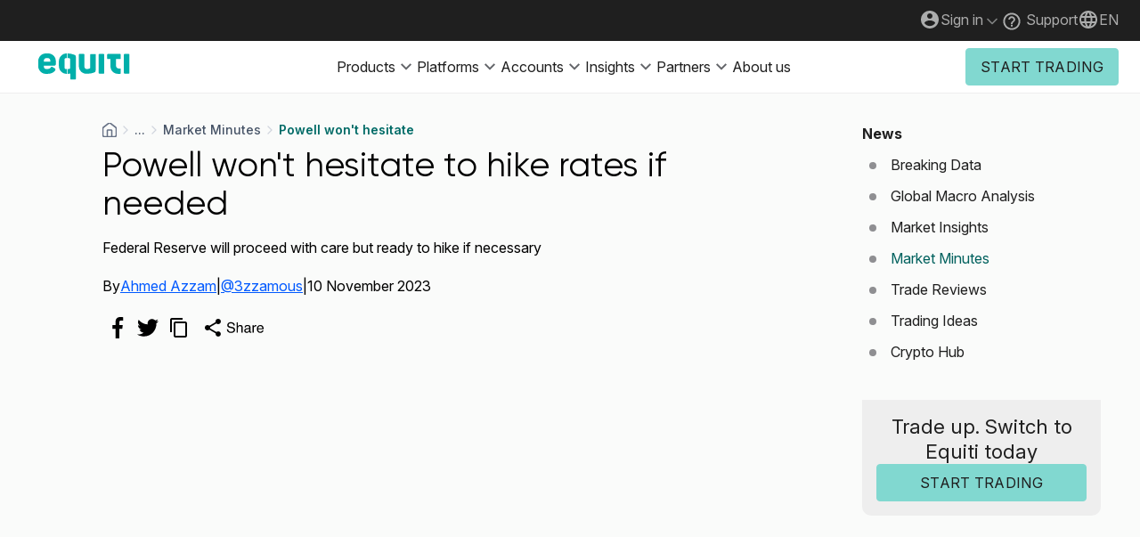

--- FILE ---
content_type: text/html; charset=utf-8
request_url: https://www.equiti.com/sc-en/news/market-news/powell-wont-hesitate-to-hike-rates-if-needed/
body_size: 37929
content:







<!doctype html>
<html prefix="og: http://ogp.me/ns#" lang="en">
<head>
    <meta charset="utf-8"/>
    <meta http-equiv="X-UA-Compatible" content="IE=edge"/><script type="text/javascript">window.NREUM||(NREUM={});NREUM.info={"beacon":"bam.eu01.nr-data.net","errorBeacon":"bam.eu01.nr-data.net","licenseKey":"NRBR-c6c9822c6239261afa8","applicationID":"506149620","transactionName":"MhBSZQoZC0EAABYNDgtadkQWGxFbDg1NEwACAVFYFFYTWwQUEV4SAAdGVA==","queueTime":0,"applicationTime":1410,"agent":""};
(window.NREUM||(NREUM={})).init={privacy:{cookies_enabled:true},ajax:{deny_list:["admin/*"]},session_trace:{sampling_rate:0.0,mode:"FIXED_RATE",enabled:true,error_sampling_rate:0.0},feature_flags:["soft_nav"],distributed_tracing:{enabled:true}};(window.NREUM||(NREUM={})).loader_config={agentID:"538634752",accountID:"4612024",trustKey:"4463823",xpid:"UAAGU1ZRDBAFVFdTAwgBVFQ=",licenseKey:"NRBR-c6c9822c6239261afa8",applicationID:"506149620",browserID:"538634752"};;/*! For license information please see nr-loader-spa-1.308.0.min.js.LICENSE.txt */
(()=>{var e,t,r={384:(e,t,r)=>{"use strict";r.d(t,{NT:()=>a,US:()=>u,Zm:()=>o,bQ:()=>d,dV:()=>c,pV:()=>l});var n=r(6154),i=r(1863),s=r(1910);const a={beacon:"bam.nr-data.net",errorBeacon:"bam.nr-data.net"};function o(){return n.gm.NREUM||(n.gm.NREUM={}),void 0===n.gm.newrelic&&(n.gm.newrelic=n.gm.NREUM),n.gm.NREUM}function c(){let e=o();return e.o||(e.o={ST:n.gm.setTimeout,SI:n.gm.setImmediate||n.gm.setInterval,CT:n.gm.clearTimeout,XHR:n.gm.XMLHttpRequest,REQ:n.gm.Request,EV:n.gm.Event,PR:n.gm.Promise,MO:n.gm.MutationObserver,FETCH:n.gm.fetch,WS:n.gm.WebSocket},(0,s.i)(...Object.values(e.o))),e}function d(e,t){let r=o();r.initializedAgents??={},t.initializedAt={ms:(0,i.t)(),date:new Date},r.initializedAgents[e]=t}function u(e,t){o()[e]=t}function l(){return function(){let e=o();const t=e.info||{};e.info={beacon:a.beacon,errorBeacon:a.errorBeacon,...t}}(),function(){let e=o();const t=e.init||{};e.init={...t}}(),c(),function(){let e=o();const t=e.loader_config||{};e.loader_config={...t}}(),o()}},782:(e,t,r)=>{"use strict";r.d(t,{T:()=>n});const n=r(860).K7.pageViewTiming},860:(e,t,r)=>{"use strict";r.d(t,{$J:()=>u,K7:()=>c,P3:()=>d,XX:()=>i,Yy:()=>o,df:()=>s,qY:()=>n,v4:()=>a});const n="events",i="jserrors",s="browser/blobs",a="rum",o="browser/logs",c={ajax:"ajax",genericEvents:"generic_events",jserrors:i,logging:"logging",metrics:"metrics",pageAction:"page_action",pageViewEvent:"page_view_event",pageViewTiming:"page_view_timing",sessionReplay:"session_replay",sessionTrace:"session_trace",softNav:"soft_navigations",spa:"spa"},d={[c.pageViewEvent]:1,[c.pageViewTiming]:2,[c.metrics]:3,[c.jserrors]:4,[c.spa]:5,[c.ajax]:6,[c.sessionTrace]:7,[c.softNav]:8,[c.sessionReplay]:9,[c.logging]:10,[c.genericEvents]:11},u={[c.pageViewEvent]:a,[c.pageViewTiming]:n,[c.ajax]:n,[c.spa]:n,[c.softNav]:n,[c.metrics]:i,[c.jserrors]:i,[c.sessionTrace]:s,[c.sessionReplay]:s,[c.logging]:o,[c.genericEvents]:"ins"}},944:(e,t,r)=>{"use strict";r.d(t,{R:()=>i});var n=r(3241);function i(e,t){"function"==typeof console.debug&&(console.debug("New Relic Warning: https://github.com/newrelic/newrelic-browser-agent/blob/main/docs/warning-codes.md#".concat(e),t),(0,n.W)({agentIdentifier:null,drained:null,type:"data",name:"warn",feature:"warn",data:{code:e,secondary:t}}))}},993:(e,t,r)=>{"use strict";r.d(t,{A$:()=>s,ET:()=>a,TZ:()=>o,p_:()=>i});var n=r(860);const i={ERROR:"ERROR",WARN:"WARN",INFO:"INFO",DEBUG:"DEBUG",TRACE:"TRACE"},s={OFF:0,ERROR:1,WARN:2,INFO:3,DEBUG:4,TRACE:5},a="log",o=n.K7.logging},1541:(e,t,r)=>{"use strict";r.d(t,{U:()=>i,f:()=>n});const n={MFE:"MFE",BA:"BA"};function i(e,t){if(2!==t?.harvestEndpointVersion)return{};const r=t.agentRef.runtime.appMetadata.agents[0].entityGuid;return e?{"source.id":e.id,"source.name":e.name,"source.type":e.type,"parent.id":e.parent?.id||r,"parent.type":e.parent?.type||n.BA}:{"entity.guid":r,appId:t.agentRef.info.applicationID}}},1687:(e,t,r)=>{"use strict";r.d(t,{Ak:()=>d,Ze:()=>h,x3:()=>u});var n=r(3241),i=r(7836),s=r(3606),a=r(860),o=r(2646);const c={};function d(e,t){const r={staged:!1,priority:a.P3[t]||0};l(e),c[e].get(t)||c[e].set(t,r)}function u(e,t){e&&c[e]&&(c[e].get(t)&&c[e].delete(t),p(e,t,!1),c[e].size&&f(e))}function l(e){if(!e)throw new Error("agentIdentifier required");c[e]||(c[e]=new Map)}function h(e="",t="feature",r=!1){if(l(e),!e||!c[e].get(t)||r)return p(e,t);c[e].get(t).staged=!0,f(e)}function f(e){const t=Array.from(c[e]);t.every(([e,t])=>t.staged)&&(t.sort((e,t)=>e[1].priority-t[1].priority),t.forEach(([t])=>{c[e].delete(t),p(e,t)}))}function p(e,t,r=!0){const a=e?i.ee.get(e):i.ee,c=s.i.handlers;if(!a.aborted&&a.backlog&&c){if((0,n.W)({agentIdentifier:e,type:"lifecycle",name:"drain",feature:t}),r){const e=a.backlog[t],r=c[t];if(r){for(let t=0;e&&t<e.length;++t)g(e[t],r);Object.entries(r).forEach(([e,t])=>{Object.values(t||{}).forEach(t=>{t[0]?.on&&t[0]?.context()instanceof o.y&&t[0].on(e,t[1])})})}}a.isolatedBacklog||delete c[t],a.backlog[t]=null,a.emit("drain-"+t,[])}}function g(e,t){var r=e[1];Object.values(t[r]||{}).forEach(t=>{var r=e[0];if(t[0]===r){var n=t[1],i=e[3],s=e[2];n.apply(i,s)}})}},1738:(e,t,r)=>{"use strict";r.d(t,{U:()=>f,Y:()=>h});var n=r(3241),i=r(9908),s=r(1863),a=r(944),o=r(5701),c=r(3969),d=r(8362),u=r(860),l=r(4261);function h(e,t,r,s){const h=s||r;!h||h[e]&&h[e]!==d.d.prototype[e]||(h[e]=function(){(0,i.p)(c.xV,["API/"+e+"/called"],void 0,u.K7.metrics,r.ee),(0,n.W)({agentIdentifier:r.agentIdentifier,drained:!!o.B?.[r.agentIdentifier],type:"data",name:"api",feature:l.Pl+e,data:{}});try{return t.apply(this,arguments)}catch(e){(0,a.R)(23,e)}})}function f(e,t,r,n,a){const o=e.info;null===r?delete o.jsAttributes[t]:o.jsAttributes[t]=r,(a||null===r)&&(0,i.p)(l.Pl+n,[(0,s.t)(),t,r],void 0,"session",e.ee)}},1741:(e,t,r)=>{"use strict";r.d(t,{W:()=>s});var n=r(944),i=r(4261);class s{#e(e,...t){if(this[e]!==s.prototype[e])return this[e](...t);(0,n.R)(35,e)}addPageAction(e,t){return this.#e(i.hG,e,t)}register(e){return this.#e(i.eY,e)}recordCustomEvent(e,t){return this.#e(i.fF,e,t)}setPageViewName(e,t){return this.#e(i.Fw,e,t)}setCustomAttribute(e,t,r){return this.#e(i.cD,e,t,r)}noticeError(e,t){return this.#e(i.o5,e,t)}setUserId(e,t=!1){return this.#e(i.Dl,e,t)}setApplicationVersion(e){return this.#e(i.nb,e)}setErrorHandler(e){return this.#e(i.bt,e)}addRelease(e,t){return this.#e(i.k6,e,t)}log(e,t){return this.#e(i.$9,e,t)}start(){return this.#e(i.d3)}finished(e){return this.#e(i.BL,e)}recordReplay(){return this.#e(i.CH)}pauseReplay(){return this.#e(i.Tb)}addToTrace(e){return this.#e(i.U2,e)}setCurrentRouteName(e){return this.#e(i.PA,e)}interaction(e){return this.#e(i.dT,e)}wrapLogger(e,t,r){return this.#e(i.Wb,e,t,r)}measure(e,t){return this.#e(i.V1,e,t)}consent(e){return this.#e(i.Pv,e)}}},1863:(e,t,r)=>{"use strict";function n(){return Math.floor(performance.now())}r.d(t,{t:()=>n})},1910:(e,t,r)=>{"use strict";r.d(t,{i:()=>s});var n=r(944);const i=new Map;function s(...e){return e.every(e=>{if(i.has(e))return i.get(e);const t="function"==typeof e?e.toString():"",r=t.includes("[native code]"),s=t.includes("nrWrapper");return r||s||(0,n.R)(64,e?.name||t),i.set(e,r),r})}},2555:(e,t,r)=>{"use strict";r.d(t,{D:()=>o,f:()=>a});var n=r(384),i=r(8122);const s={beacon:n.NT.beacon,errorBeacon:n.NT.errorBeacon,licenseKey:void 0,applicationID:void 0,sa:void 0,queueTime:void 0,applicationTime:void 0,ttGuid:void 0,user:void 0,account:void 0,product:void 0,extra:void 0,jsAttributes:{},userAttributes:void 0,atts:void 0,transactionName:void 0,tNamePlain:void 0};function a(e){try{return!!e.licenseKey&&!!e.errorBeacon&&!!e.applicationID}catch(e){return!1}}const o=e=>(0,i.a)(e,s)},2614:(e,t,r)=>{"use strict";r.d(t,{BB:()=>a,H3:()=>n,g:()=>d,iL:()=>c,tS:()=>o,uh:()=>i,wk:()=>s});const n="NRBA",i="SESSION",s=144e5,a=18e5,o={STARTED:"session-started",PAUSE:"session-pause",RESET:"session-reset",RESUME:"session-resume",UPDATE:"session-update"},c={SAME_TAB:"same-tab",CROSS_TAB:"cross-tab"},d={OFF:0,FULL:1,ERROR:2}},2646:(e,t,r)=>{"use strict";r.d(t,{y:()=>n});class n{constructor(e){this.contextId=e}}},2843:(e,t,r)=>{"use strict";r.d(t,{G:()=>s,u:()=>i});var n=r(3878);function i(e,t=!1,r,i){(0,n.DD)("visibilitychange",function(){if(t)return void("hidden"===document.visibilityState&&e());e(document.visibilityState)},r,i)}function s(e,t,r){(0,n.sp)("pagehide",e,t,r)}},3241:(e,t,r)=>{"use strict";r.d(t,{W:()=>s});var n=r(6154);const i="newrelic";function s(e={}){try{n.gm.dispatchEvent(new CustomEvent(i,{detail:e}))}catch(e){}}},3304:(e,t,r)=>{"use strict";r.d(t,{A:()=>s});var n=r(7836);const i=()=>{const e=new WeakSet;return(t,r)=>{if("object"==typeof r&&null!==r){if(e.has(r))return;e.add(r)}return r}};function s(e){try{return JSON.stringify(e,i())??""}catch(e){try{n.ee.emit("internal-error",[e])}catch(e){}return""}}},3333:(e,t,r)=>{"use strict";r.d(t,{$v:()=>u,TZ:()=>n,Xh:()=>c,Zp:()=>i,kd:()=>d,mq:()=>o,nf:()=>a,qN:()=>s});const n=r(860).K7.genericEvents,i=["auxclick","click","copy","keydown","paste","scrollend"],s=["focus","blur"],a=4,o=1e3,c=2e3,d=["PageAction","UserAction","BrowserPerformance"],u={RESOURCES:"experimental.resources",REGISTER:"register"}},3434:(e,t,r)=>{"use strict";r.d(t,{Jt:()=>s,YM:()=>d});var n=r(7836),i=r(5607);const s="nr@original:".concat(i.W),a=50;var o=Object.prototype.hasOwnProperty,c=!1;function d(e,t){return e||(e=n.ee),r.inPlace=function(e,t,n,i,s){n||(n="");const a="-"===n.charAt(0);for(let o=0;o<t.length;o++){const c=t[o],d=e[c];l(d)||(e[c]=r(d,a?c+n:n,i,c,s))}},r.flag=s,r;function r(t,r,n,c,d){return l(t)?t:(r||(r=""),nrWrapper[s]=t,function(e,t,r){if(Object.defineProperty&&Object.keys)try{return Object.keys(e).forEach(function(r){Object.defineProperty(t,r,{get:function(){return e[r]},set:function(t){return e[r]=t,t}})}),t}catch(e){u([e],r)}for(var n in e)o.call(e,n)&&(t[n]=e[n])}(t,nrWrapper,e),nrWrapper);function nrWrapper(){var s,o,l,h;let f;try{o=this,s=[...arguments],l="function"==typeof n?n(s,o):n||{}}catch(t){u([t,"",[s,o,c],l],e)}i(r+"start",[s,o,c],l,d);const p=performance.now();let g;try{return h=t.apply(o,s),g=performance.now(),h}catch(e){throw g=performance.now(),i(r+"err",[s,o,e],l,d),f=e,f}finally{const e=g-p,t={start:p,end:g,duration:e,isLongTask:e>=a,methodName:c,thrownError:f};t.isLongTask&&i("long-task",[t,o],l,d),i(r+"end",[s,o,h],l,d)}}}function i(r,n,i,s){if(!c||t){var a=c;c=!0;try{e.emit(r,n,i,t,s)}catch(t){u([t,r,n,i],e)}c=a}}}function u(e,t){t||(t=n.ee);try{t.emit("internal-error",e)}catch(e){}}function l(e){return!(e&&"function"==typeof e&&e.apply&&!e[s])}},3606:(e,t,r)=>{"use strict";r.d(t,{i:()=>s});var n=r(9908);s.on=a;var i=s.handlers={};function s(e,t,r,s){a(s||n.d,i,e,t,r)}function a(e,t,r,i,s){s||(s="feature"),e||(e=n.d);var a=t[s]=t[s]||{};(a[r]=a[r]||[]).push([e,i])}},3738:(e,t,r)=>{"use strict";r.d(t,{He:()=>i,Kp:()=>o,Lc:()=>d,Rz:()=>u,TZ:()=>n,bD:()=>s,d3:()=>a,jx:()=>l,sl:()=>h,uP:()=>c});const n=r(860).K7.sessionTrace,i="bstResource",s="resource",a="-start",o="-end",c="fn"+a,d="fn"+o,u="pushState",l=1e3,h=3e4},3785:(e,t,r)=>{"use strict";r.d(t,{R:()=>c,b:()=>d});var n=r(9908),i=r(1863),s=r(860),a=r(3969),o=r(993);function c(e,t,r={},c=o.p_.INFO,d=!0,u,l=(0,i.t)()){(0,n.p)(a.xV,["API/logging/".concat(c.toLowerCase(),"/called")],void 0,s.K7.metrics,e),(0,n.p)(o.ET,[l,t,r,c,d,u],void 0,s.K7.logging,e)}function d(e){return"string"==typeof e&&Object.values(o.p_).some(t=>t===e.toUpperCase().trim())}},3878:(e,t,r)=>{"use strict";function n(e,t){return{capture:e,passive:!1,signal:t}}function i(e,t,r=!1,i){window.addEventListener(e,t,n(r,i))}function s(e,t,r=!1,i){document.addEventListener(e,t,n(r,i))}r.d(t,{DD:()=>s,jT:()=>n,sp:()=>i})},3962:(e,t,r)=>{"use strict";r.d(t,{AM:()=>a,O2:()=>l,OV:()=>s,Qu:()=>h,TZ:()=>c,ih:()=>f,pP:()=>o,t1:()=>u,tC:()=>i,wD:()=>d});var n=r(860);const i=["click","keydown","submit"],s="popstate",a="api",o="initialPageLoad",c=n.K7.softNav,d=5e3,u=500,l={INITIAL_PAGE_LOAD:"",ROUTE_CHANGE:1,UNSPECIFIED:2},h={INTERACTION:1,AJAX:2,CUSTOM_END:3,CUSTOM_TRACER:4},f={IP:"in progress",PF:"pending finish",FIN:"finished",CAN:"cancelled"}},3969:(e,t,r)=>{"use strict";r.d(t,{TZ:()=>n,XG:()=>o,rs:()=>i,xV:()=>a,z_:()=>s});const n=r(860).K7.metrics,i="sm",s="cm",a="storeSupportabilityMetrics",o="storeEventMetrics"},4234:(e,t,r)=>{"use strict";r.d(t,{W:()=>s});var n=r(7836),i=r(1687);class s{constructor(e,t){this.agentIdentifier=e,this.ee=n.ee.get(e),this.featureName=t,this.blocked=!1}deregisterDrain(){(0,i.x3)(this.agentIdentifier,this.featureName)}}},4261:(e,t,r)=>{"use strict";r.d(t,{$9:()=>u,BL:()=>c,CH:()=>p,Dl:()=>R,Fw:()=>w,PA:()=>v,Pl:()=>n,Pv:()=>A,Tb:()=>h,U2:()=>a,V1:()=>E,Wb:()=>T,bt:()=>y,cD:()=>b,d3:()=>x,dT:()=>d,eY:()=>g,fF:()=>f,hG:()=>s,hw:()=>i,k6:()=>o,nb:()=>m,o5:()=>l});const n="api-",i=n+"ixn-",s="addPageAction",a="addToTrace",o="addRelease",c="finished",d="interaction",u="log",l="noticeError",h="pauseReplay",f="recordCustomEvent",p="recordReplay",g="register",m="setApplicationVersion",v="setCurrentRouteName",b="setCustomAttribute",y="setErrorHandler",w="setPageViewName",R="setUserId",x="start",T="wrapLogger",E="measure",A="consent"},5205:(e,t,r)=>{"use strict";r.d(t,{j:()=>S});var n=r(384),i=r(1741);var s=r(2555),a=r(3333);const o=e=>{if(!e||"string"!=typeof e)return!1;try{document.createDocumentFragment().querySelector(e)}catch{return!1}return!0};var c=r(2614),d=r(944),u=r(8122);const l="[data-nr-mask]",h=e=>(0,u.a)(e,(()=>{const e={feature_flags:[],experimental:{allow_registered_children:!1,resources:!1},mask_selector:"*",block_selector:"[data-nr-block]",mask_input_options:{color:!1,date:!1,"datetime-local":!1,email:!1,month:!1,number:!1,range:!1,search:!1,tel:!1,text:!1,time:!1,url:!1,week:!1,textarea:!1,select:!1,password:!0}};return{ajax:{deny_list:void 0,block_internal:!0,enabled:!0,autoStart:!0},api:{get allow_registered_children(){return e.feature_flags.includes(a.$v.REGISTER)||e.experimental.allow_registered_children},set allow_registered_children(t){e.experimental.allow_registered_children=t},duplicate_registered_data:!1},browser_consent_mode:{enabled:!1},distributed_tracing:{enabled:void 0,exclude_newrelic_header:void 0,cors_use_newrelic_header:void 0,cors_use_tracecontext_headers:void 0,allowed_origins:void 0},get feature_flags(){return e.feature_flags},set feature_flags(t){e.feature_flags=t},generic_events:{enabled:!0,autoStart:!0},harvest:{interval:30},jserrors:{enabled:!0,autoStart:!0},logging:{enabled:!0,autoStart:!0},metrics:{enabled:!0,autoStart:!0},obfuscate:void 0,page_action:{enabled:!0},page_view_event:{enabled:!0,autoStart:!0},page_view_timing:{enabled:!0,autoStart:!0},performance:{capture_marks:!1,capture_measures:!1,capture_detail:!0,resources:{get enabled(){return e.feature_flags.includes(a.$v.RESOURCES)||e.experimental.resources},set enabled(t){e.experimental.resources=t},asset_types:[],first_party_domains:[],ignore_newrelic:!0}},privacy:{cookies_enabled:!0},proxy:{assets:void 0,beacon:void 0},session:{expiresMs:c.wk,inactiveMs:c.BB},session_replay:{autoStart:!0,enabled:!1,preload:!1,sampling_rate:10,error_sampling_rate:100,collect_fonts:!1,inline_images:!1,fix_stylesheets:!0,mask_all_inputs:!0,get mask_text_selector(){return e.mask_selector},set mask_text_selector(t){o(t)?e.mask_selector="".concat(t,",").concat(l):""===t||null===t?e.mask_selector=l:(0,d.R)(5,t)},get block_class(){return"nr-block"},get ignore_class(){return"nr-ignore"},get mask_text_class(){return"nr-mask"},get block_selector(){return e.block_selector},set block_selector(t){o(t)?e.block_selector+=",".concat(t):""!==t&&(0,d.R)(6,t)},get mask_input_options(){return e.mask_input_options},set mask_input_options(t){t&&"object"==typeof t?e.mask_input_options={...t,password:!0}:(0,d.R)(7,t)}},session_trace:{enabled:!0,autoStart:!0},soft_navigations:{enabled:!0,autoStart:!0},spa:{enabled:!0,autoStart:!0},ssl:void 0,user_actions:{enabled:!0,elementAttributes:["id","className","tagName","type"]}}})());var f=r(6154),p=r(9324);let g=0;const m={buildEnv:p.F3,distMethod:p.Xs,version:p.xv,originTime:f.WN},v={consented:!1},b={appMetadata:{},get consented(){return this.session?.state?.consent||v.consented},set consented(e){v.consented=e},customTransaction:void 0,denyList:void 0,disabled:!1,harvester:void 0,isolatedBacklog:!1,isRecording:!1,loaderType:void 0,maxBytes:3e4,obfuscator:void 0,onerror:void 0,ptid:void 0,releaseIds:{},session:void 0,timeKeeper:void 0,registeredEntities:[],jsAttributesMetadata:{bytes:0},get harvestCount(){return++g}},y=e=>{const t=(0,u.a)(e,b),r=Object.keys(m).reduce((e,t)=>(e[t]={value:m[t],writable:!1,configurable:!0,enumerable:!0},e),{});return Object.defineProperties(t,r)};var w=r(5701);const R=e=>{const t=e.startsWith("http");e+="/",r.p=t?e:"https://"+e};var x=r(7836),T=r(3241);const E={accountID:void 0,trustKey:void 0,agentID:void 0,licenseKey:void 0,applicationID:void 0,xpid:void 0},A=e=>(0,u.a)(e,E),_=new Set;function S(e,t={},r,a){let{init:o,info:c,loader_config:d,runtime:u={},exposed:l=!0}=t;if(!c){const e=(0,n.pV)();o=e.init,c=e.info,d=e.loader_config}e.init=h(o||{}),e.loader_config=A(d||{}),c.jsAttributes??={},f.bv&&(c.jsAttributes.isWorker=!0),e.info=(0,s.D)(c);const p=e.init,g=[c.beacon,c.errorBeacon];_.has(e.agentIdentifier)||(p.proxy.assets&&(R(p.proxy.assets),g.push(p.proxy.assets)),p.proxy.beacon&&g.push(p.proxy.beacon),e.beacons=[...g],function(e){const t=(0,n.pV)();Object.getOwnPropertyNames(i.W.prototype).forEach(r=>{const n=i.W.prototype[r];if("function"!=typeof n||"constructor"===n)return;let s=t[r];e[r]&&!1!==e.exposed&&"micro-agent"!==e.runtime?.loaderType&&(t[r]=(...t)=>{const n=e[r](...t);return s?s(...t):n})})}(e),(0,n.US)("activatedFeatures",w.B)),u.denyList=[...p.ajax.deny_list||[],...p.ajax.block_internal?g:[]],u.ptid=e.agentIdentifier,u.loaderType=r,e.runtime=y(u),_.has(e.agentIdentifier)||(e.ee=x.ee.get(e.agentIdentifier),e.exposed=l,(0,T.W)({agentIdentifier:e.agentIdentifier,drained:!!w.B?.[e.agentIdentifier],type:"lifecycle",name:"initialize",feature:void 0,data:e.config})),_.add(e.agentIdentifier)}},5270:(e,t,r)=>{"use strict";r.d(t,{Aw:()=>a,SR:()=>s,rF:()=>o});var n=r(384),i=r(7767);function s(e){return!!(0,n.dV)().o.MO&&(0,i.V)(e)&&!0===e?.session_trace.enabled}function a(e){return!0===e?.session_replay.preload&&s(e)}function o(e,t){try{if("string"==typeof t?.type){if("password"===t.type.toLowerCase())return"*".repeat(e?.length||0);if(void 0!==t?.dataset?.nrUnmask||t?.classList?.contains("nr-unmask"))return e}}catch(e){}return"string"==typeof e?e.replace(/[\S]/g,"*"):"*".repeat(e?.length||0)}},5289:(e,t,r)=>{"use strict";r.d(t,{GG:()=>a,Qr:()=>c,sB:()=>o});var n=r(3878),i=r(6389);function s(){return"undefined"==typeof document||"complete"===document.readyState}function a(e,t){if(s())return e();const r=(0,i.J)(e),a=setInterval(()=>{s()&&(clearInterval(a),r())},500);(0,n.sp)("load",r,t)}function o(e){if(s())return e();(0,n.DD)("DOMContentLoaded",e)}function c(e){if(s())return e();(0,n.sp)("popstate",e)}},5607:(e,t,r)=>{"use strict";r.d(t,{W:()=>n});const n=(0,r(9566).bz)()},5701:(e,t,r)=>{"use strict";r.d(t,{B:()=>s,t:()=>a});var n=r(3241);const i=new Set,s={};function a(e,t){const r=t.agentIdentifier;s[r]??={},e&&"object"==typeof e&&(i.has(r)||(t.ee.emit("rumresp",[e]),s[r]=e,i.add(r),(0,n.W)({agentIdentifier:r,loaded:!0,drained:!0,type:"lifecycle",name:"load",feature:void 0,data:e})))}},6154:(e,t,r)=>{"use strict";r.d(t,{OF:()=>d,RI:()=>i,WN:()=>h,bv:()=>s,eN:()=>f,gm:()=>a,lR:()=>l,m:()=>c,mw:()=>o,sb:()=>u});var n=r(1863);const i="undefined"!=typeof window&&!!window.document,s="undefined"!=typeof WorkerGlobalScope&&("undefined"!=typeof self&&self instanceof WorkerGlobalScope&&self.navigator instanceof WorkerNavigator||"undefined"!=typeof globalThis&&globalThis instanceof WorkerGlobalScope&&globalThis.navigator instanceof WorkerNavigator),a=i?window:"undefined"!=typeof WorkerGlobalScope&&("undefined"!=typeof self&&self instanceof WorkerGlobalScope&&self||"undefined"!=typeof globalThis&&globalThis instanceof WorkerGlobalScope&&globalThis),o=Boolean("hidden"===a?.document?.visibilityState),c=""+a?.location,d=/iPad|iPhone|iPod/.test(a.navigator?.userAgent),u=d&&"undefined"==typeof SharedWorker,l=(()=>{const e=a.navigator?.userAgent?.match(/Firefox[/\s](\d+\.\d+)/);return Array.isArray(e)&&e.length>=2?+e[1]:0})(),h=Date.now()-(0,n.t)(),f=()=>"undefined"!=typeof PerformanceNavigationTiming&&a?.performance?.getEntriesByType("navigation")?.[0]?.responseStart},6344:(e,t,r)=>{"use strict";r.d(t,{BB:()=>u,Qb:()=>l,TZ:()=>i,Ug:()=>a,Vh:()=>s,_s:()=>o,bc:()=>d,yP:()=>c});var n=r(2614);const i=r(860).K7.sessionReplay,s="errorDuringReplay",a=.12,o={DomContentLoaded:0,Load:1,FullSnapshot:2,IncrementalSnapshot:3,Meta:4,Custom:5},c={[n.g.ERROR]:15e3,[n.g.FULL]:3e5,[n.g.OFF]:0},d={RESET:{message:"Session was reset",sm:"Reset"},IMPORT:{message:"Recorder failed to import",sm:"Import"},TOO_MANY:{message:"429: Too Many Requests",sm:"Too-Many"},TOO_BIG:{message:"Payload was too large",sm:"Too-Big"},CROSS_TAB:{message:"Session Entity was set to OFF on another tab",sm:"Cross-Tab"},ENTITLEMENTS:{message:"Session Replay is not allowed and will not be started",sm:"Entitlement"}},u=5e3,l={API:"api",RESUME:"resume",SWITCH_TO_FULL:"switchToFull",INITIALIZE:"initialize",PRELOAD:"preload"}},6389:(e,t,r)=>{"use strict";function n(e,t=500,r={}){const n=r?.leading||!1;let i;return(...r)=>{n&&void 0===i&&(e.apply(this,r),i=setTimeout(()=>{i=clearTimeout(i)},t)),n||(clearTimeout(i),i=setTimeout(()=>{e.apply(this,r)},t))}}function i(e){let t=!1;return(...r)=>{t||(t=!0,e.apply(this,r))}}r.d(t,{J:()=>i,s:()=>n})},6630:(e,t,r)=>{"use strict";r.d(t,{T:()=>n});const n=r(860).K7.pageViewEvent},6774:(e,t,r)=>{"use strict";r.d(t,{T:()=>n});const n=r(860).K7.jserrors},7295:(e,t,r)=>{"use strict";r.d(t,{Xv:()=>a,gX:()=>i,iW:()=>s});var n=[];function i(e){if(!e||s(e))return!1;if(0===n.length)return!0;if("*"===n[0].hostname)return!1;for(var t=0;t<n.length;t++){var r=n[t];if(r.hostname.test(e.hostname)&&r.pathname.test(e.pathname))return!1}return!0}function s(e){return void 0===e.hostname}function a(e){if(n=[],e&&e.length)for(var t=0;t<e.length;t++){let r=e[t];if(!r)continue;if("*"===r)return void(n=[{hostname:"*"}]);0===r.indexOf("http://")?r=r.substring(7):0===r.indexOf("https://")&&(r=r.substring(8));const i=r.indexOf("/");let s,a;i>0?(s=r.substring(0,i),a=r.substring(i)):(s=r,a="*");let[c]=s.split(":");n.push({hostname:o(c),pathname:o(a,!0)})}}function o(e,t=!1){const r=e.replace(/[.+?^${}()|[\]\\]/g,e=>"\\"+e).replace(/\*/g,".*?");return new RegExp((t?"^":"")+r+"$")}},7485:(e,t,r)=>{"use strict";r.d(t,{D:()=>i});var n=r(6154);function i(e){if(0===(e||"").indexOf("data:"))return{protocol:"data"};try{const t=new URL(e,location.href),r={port:t.port,hostname:t.hostname,pathname:t.pathname,search:t.search,protocol:t.protocol.slice(0,t.protocol.indexOf(":")),sameOrigin:t.protocol===n.gm?.location?.protocol&&t.host===n.gm?.location?.host};return r.port&&""!==r.port||("http:"===t.protocol&&(r.port="80"),"https:"===t.protocol&&(r.port="443")),r.pathname&&""!==r.pathname?r.pathname.startsWith("/")||(r.pathname="/".concat(r.pathname)):r.pathname="/",r}catch(e){return{}}}},7699:(e,t,r)=>{"use strict";r.d(t,{It:()=>s,KC:()=>o,No:()=>i,qh:()=>a});var n=r(860);const i=16e3,s=1e6,a="SESSION_ERROR",o={[n.K7.logging]:!0,[n.K7.genericEvents]:!1,[n.K7.jserrors]:!1,[n.K7.ajax]:!1}},7767:(e,t,r)=>{"use strict";r.d(t,{V:()=>i});var n=r(6154);const i=e=>n.RI&&!0===e?.privacy.cookies_enabled},7836:(e,t,r)=>{"use strict";r.d(t,{P:()=>o,ee:()=>c});var n=r(384),i=r(8990),s=r(2646),a=r(5607);const o="nr@context:".concat(a.W),c=function e(t,r){var n={},a={},u={},l=!1;try{l=16===r.length&&d.initializedAgents?.[r]?.runtime.isolatedBacklog}catch(e){}var h={on:p,addEventListener:p,removeEventListener:function(e,t){var r=n[e];if(!r)return;for(var i=0;i<r.length;i++)r[i]===t&&r.splice(i,1)},emit:function(e,r,n,i,s){!1!==s&&(s=!0);if(c.aborted&&!i)return;t&&s&&t.emit(e,r,n);var o=f(n);g(e).forEach(e=>{e.apply(o,r)});var d=v()[a[e]];d&&d.push([h,e,r,o]);return o},get:m,listeners:g,context:f,buffer:function(e,t){const r=v();if(t=t||"feature",h.aborted)return;Object.entries(e||{}).forEach(([e,n])=>{a[n]=t,t in r||(r[t]=[])})},abort:function(){h._aborted=!0,Object.keys(h.backlog).forEach(e=>{delete h.backlog[e]})},isBuffering:function(e){return!!v()[a[e]]},debugId:r,backlog:l?{}:t&&"object"==typeof t.backlog?t.backlog:{},isolatedBacklog:l};return Object.defineProperty(h,"aborted",{get:()=>{let e=h._aborted||!1;return e||(t&&(e=t.aborted),e)}}),h;function f(e){return e&&e instanceof s.y?e:e?(0,i.I)(e,o,()=>new s.y(o)):new s.y(o)}function p(e,t){n[e]=g(e).concat(t)}function g(e){return n[e]||[]}function m(t){return u[t]=u[t]||e(h,t)}function v(){return h.backlog}}(void 0,"globalEE"),d=(0,n.Zm)();d.ee||(d.ee=c)},8122:(e,t,r)=>{"use strict";r.d(t,{a:()=>i});var n=r(944);function i(e,t){try{if(!e||"object"!=typeof e)return(0,n.R)(3);if(!t||"object"!=typeof t)return(0,n.R)(4);const r=Object.create(Object.getPrototypeOf(t),Object.getOwnPropertyDescriptors(t)),s=0===Object.keys(r).length?e:r;for(let a in s)if(void 0!==e[a])try{if(null===e[a]){r[a]=null;continue}Array.isArray(e[a])&&Array.isArray(t[a])?r[a]=Array.from(new Set([...e[a],...t[a]])):"object"==typeof e[a]&&"object"==typeof t[a]?r[a]=i(e[a],t[a]):r[a]=e[a]}catch(e){r[a]||(0,n.R)(1,e)}return r}catch(e){(0,n.R)(2,e)}}},8139:(e,t,r)=>{"use strict";r.d(t,{u:()=>h});var n=r(7836),i=r(3434),s=r(8990),a=r(6154);const o={},c=a.gm.XMLHttpRequest,d="addEventListener",u="removeEventListener",l="nr@wrapped:".concat(n.P);function h(e){var t=function(e){return(e||n.ee).get("events")}(e);if(o[t.debugId]++)return t;o[t.debugId]=1;var r=(0,i.YM)(t,!0);function h(e){r.inPlace(e,[d,u],"-",p)}function p(e,t){return e[1]}return"getPrototypeOf"in Object&&(a.RI&&f(document,h),c&&f(c.prototype,h),f(a.gm,h)),t.on(d+"-start",function(e,t){var n=e[1];if(null!==n&&("function"==typeof n||"object"==typeof n)&&"newrelic"!==e[0]){var i=(0,s.I)(n,l,function(){var e={object:function(){if("function"!=typeof n.handleEvent)return;return n.handleEvent.apply(n,arguments)},function:n}[typeof n];return e?r(e,"fn-",null,e.name||"anonymous"):n});this.wrapped=e[1]=i}}),t.on(u+"-start",function(e){e[1]=this.wrapped||e[1]}),t}function f(e,t,...r){let n=e;for(;"object"==typeof n&&!Object.prototype.hasOwnProperty.call(n,d);)n=Object.getPrototypeOf(n);n&&t(n,...r)}},8362:(e,t,r)=>{"use strict";r.d(t,{d:()=>s});var n=r(9566),i=r(1741);class s extends i.W{agentIdentifier=(0,n.LA)(16)}},8374:(e,t,r)=>{r.nc=(()=>{try{return document?.currentScript?.nonce}catch(e){}return""})()},8990:(e,t,r)=>{"use strict";r.d(t,{I:()=>i});var n=Object.prototype.hasOwnProperty;function i(e,t,r){if(n.call(e,t))return e[t];var i=r();if(Object.defineProperty&&Object.keys)try{return Object.defineProperty(e,t,{value:i,writable:!0,enumerable:!1}),i}catch(e){}return e[t]=i,i}},9119:(e,t,r)=>{"use strict";r.d(t,{L:()=>s});var n=/([^?#]*)[^#]*(#[^?]*|$).*/,i=/([^?#]*)().*/;function s(e,t){return e?e.replace(t?n:i,"$1$2"):e}},9300:(e,t,r)=>{"use strict";r.d(t,{T:()=>n});const n=r(860).K7.ajax},9324:(e,t,r)=>{"use strict";r.d(t,{AJ:()=>a,F3:()=>i,Xs:()=>s,Yq:()=>o,xv:()=>n});const n="1.308.0",i="PROD",s="CDN",a="@newrelic/rrweb",o="1.0.1"},9566:(e,t,r)=>{"use strict";r.d(t,{LA:()=>o,ZF:()=>c,bz:()=>a,el:()=>d});var n=r(6154);const i="xxxxxxxx-xxxx-4xxx-yxxx-xxxxxxxxxxxx";function s(e,t){return e?15&e[t]:16*Math.random()|0}function a(){const e=n.gm?.crypto||n.gm?.msCrypto;let t,r=0;return e&&e.getRandomValues&&(t=e.getRandomValues(new Uint8Array(30))),i.split("").map(e=>"x"===e?s(t,r++).toString(16):"y"===e?(3&s()|8).toString(16):e).join("")}function o(e){const t=n.gm?.crypto||n.gm?.msCrypto;let r,i=0;t&&t.getRandomValues&&(r=t.getRandomValues(new Uint8Array(e)));const a=[];for(var o=0;o<e;o++)a.push(s(r,i++).toString(16));return a.join("")}function c(){return o(16)}function d(){return o(32)}},9908:(e,t,r)=>{"use strict";r.d(t,{d:()=>n,p:()=>i});var n=r(7836).ee.get("handle");function i(e,t,r,i,s){s?(s.buffer([e],i),s.emit(e,t,r)):(n.buffer([e],i),n.emit(e,t,r))}}},n={};function i(e){var t=n[e];if(void 0!==t)return t.exports;var s=n[e]={exports:{}};return r[e](s,s.exports,i),s.exports}i.m=r,i.d=(e,t)=>{for(var r in t)i.o(t,r)&&!i.o(e,r)&&Object.defineProperty(e,r,{enumerable:!0,get:t[r]})},i.f={},i.e=e=>Promise.all(Object.keys(i.f).reduce((t,r)=>(i.f[r](e,t),t),[])),i.u=e=>({212:"nr-spa-compressor",249:"nr-spa-recorder",478:"nr-spa"}[e]+"-1.308.0.min.js"),i.o=(e,t)=>Object.prototype.hasOwnProperty.call(e,t),e={},t="NRBA-1.308.0.PROD:",i.l=(r,n,s,a)=>{if(e[r])e[r].push(n);else{var o,c;if(void 0!==s)for(var d=document.getElementsByTagName("script"),u=0;u<d.length;u++){var l=d[u];if(l.getAttribute("src")==r||l.getAttribute("data-webpack")==t+s){o=l;break}}if(!o){c=!0;var h={478:"sha512-RSfSVnmHk59T/uIPbdSE0LPeqcEdF4/+XhfJdBuccH5rYMOEZDhFdtnh6X6nJk7hGpzHd9Ujhsy7lZEz/ORYCQ==",249:"sha512-ehJXhmntm85NSqW4MkhfQqmeKFulra3klDyY0OPDUE+sQ3GokHlPh1pmAzuNy//3j4ac6lzIbmXLvGQBMYmrkg==",212:"sha512-B9h4CR46ndKRgMBcK+j67uSR2RCnJfGefU+A7FrgR/k42ovXy5x/MAVFiSvFxuVeEk/pNLgvYGMp1cBSK/G6Fg=="};(o=document.createElement("script")).charset="utf-8",i.nc&&o.setAttribute("nonce",i.nc),o.setAttribute("data-webpack",t+s),o.src=r,0!==o.src.indexOf(window.location.origin+"/")&&(o.crossOrigin="anonymous"),h[a]&&(o.integrity=h[a])}e[r]=[n];var f=(t,n)=>{o.onerror=o.onload=null,clearTimeout(p);var i=e[r];if(delete e[r],o.parentNode&&o.parentNode.removeChild(o),i&&i.forEach(e=>e(n)),t)return t(n)},p=setTimeout(f.bind(null,void 0,{type:"timeout",target:o}),12e4);o.onerror=f.bind(null,o.onerror),o.onload=f.bind(null,o.onload),c&&document.head.appendChild(o)}},i.r=e=>{"undefined"!=typeof Symbol&&Symbol.toStringTag&&Object.defineProperty(e,Symbol.toStringTag,{value:"Module"}),Object.defineProperty(e,"__esModule",{value:!0})},i.p="https://js-agent.newrelic.com/",(()=>{var e={38:0,788:0};i.f.j=(t,r)=>{var n=i.o(e,t)?e[t]:void 0;if(0!==n)if(n)r.push(n[2]);else{var s=new Promise((r,i)=>n=e[t]=[r,i]);r.push(n[2]=s);var a=i.p+i.u(t),o=new Error;i.l(a,r=>{if(i.o(e,t)&&(0!==(n=e[t])&&(e[t]=void 0),n)){var s=r&&("load"===r.type?"missing":r.type),a=r&&r.target&&r.target.src;o.message="Loading chunk "+t+" failed: ("+s+": "+a+")",o.name="ChunkLoadError",o.type=s,o.request=a,n[1](o)}},"chunk-"+t,t)}};var t=(t,r)=>{var n,s,[a,o,c]=r,d=0;if(a.some(t=>0!==e[t])){for(n in o)i.o(o,n)&&(i.m[n]=o[n]);if(c)c(i)}for(t&&t(r);d<a.length;d++)s=a[d],i.o(e,s)&&e[s]&&e[s][0](),e[s]=0},r=self["webpackChunk:NRBA-1.308.0.PROD"]=self["webpackChunk:NRBA-1.308.0.PROD"]||[];r.forEach(t.bind(null,0)),r.push=t.bind(null,r.push.bind(r))})(),(()=>{"use strict";i(8374);var e=i(8362),t=i(860);const r=Object.values(t.K7);var n=i(5205);var s=i(9908),a=i(1863),o=i(4261),c=i(1738);var d=i(1687),u=i(4234),l=i(5289),h=i(6154),f=i(944),p=i(5270),g=i(7767),m=i(6389),v=i(7699);class b extends u.W{constructor(e,t){super(e.agentIdentifier,t),this.agentRef=e,this.abortHandler=void 0,this.featAggregate=void 0,this.loadedSuccessfully=void 0,this.onAggregateImported=new Promise(e=>{this.loadedSuccessfully=e}),this.deferred=Promise.resolve(),!1===e.init[this.featureName].autoStart?this.deferred=new Promise((t,r)=>{this.ee.on("manual-start-all",(0,m.J)(()=>{(0,d.Ak)(e.agentIdentifier,this.featureName),t()}))}):(0,d.Ak)(e.agentIdentifier,t)}importAggregator(e,t,r={}){if(this.featAggregate)return;const n=async()=>{let n;await this.deferred;try{if((0,g.V)(e.init)){const{setupAgentSession:t}=await i.e(478).then(i.bind(i,8766));n=t(e)}}catch(e){(0,f.R)(20,e),this.ee.emit("internal-error",[e]),(0,s.p)(v.qh,[e],void 0,this.featureName,this.ee)}try{if(!this.#t(this.featureName,n,e.init))return(0,d.Ze)(this.agentIdentifier,this.featureName),void this.loadedSuccessfully(!1);const{Aggregate:i}=await t();this.featAggregate=new i(e,r),e.runtime.harvester.initializedAggregates.push(this.featAggregate),this.loadedSuccessfully(!0)}catch(e){(0,f.R)(34,e),this.abortHandler?.(),(0,d.Ze)(this.agentIdentifier,this.featureName,!0),this.loadedSuccessfully(!1),this.ee&&this.ee.abort()}};h.RI?(0,l.GG)(()=>n(),!0):n()}#t(e,r,n){if(this.blocked)return!1;switch(e){case t.K7.sessionReplay:return(0,p.SR)(n)&&!!r;case t.K7.sessionTrace:return!!r;default:return!0}}}var y=i(6630),w=i(2614),R=i(3241);class x extends b{static featureName=y.T;constructor(e){var t;super(e,y.T),this.setupInspectionEvents(e.agentIdentifier),t=e,(0,c.Y)(o.Fw,function(e,r){"string"==typeof e&&("/"!==e.charAt(0)&&(e="/"+e),t.runtime.customTransaction=(r||"http://custom.transaction")+e,(0,s.p)(o.Pl+o.Fw,[(0,a.t)()],void 0,void 0,t.ee))},t),this.importAggregator(e,()=>i.e(478).then(i.bind(i,2467)))}setupInspectionEvents(e){const t=(t,r)=>{t&&(0,R.W)({agentIdentifier:e,timeStamp:t.timeStamp,loaded:"complete"===t.target.readyState,type:"window",name:r,data:t.target.location+""})};(0,l.sB)(e=>{t(e,"DOMContentLoaded")}),(0,l.GG)(e=>{t(e,"load")}),(0,l.Qr)(e=>{t(e,"navigate")}),this.ee.on(w.tS.UPDATE,(t,r)=>{(0,R.W)({agentIdentifier:e,type:"lifecycle",name:"session",data:r})})}}var T=i(384);class E extends e.d{constructor(e){var t;(super(),h.gm)?(this.features={},(0,T.bQ)(this.agentIdentifier,this),this.desiredFeatures=new Set(e.features||[]),this.desiredFeatures.add(x),(0,n.j)(this,e,e.loaderType||"agent"),t=this,(0,c.Y)(o.cD,function(e,r,n=!1){if("string"==typeof e){if(["string","number","boolean"].includes(typeof r)||null===r)return(0,c.U)(t,e,r,o.cD,n);(0,f.R)(40,typeof r)}else(0,f.R)(39,typeof e)},t),function(e){(0,c.Y)(o.Dl,function(t,r=!1){if("string"!=typeof t&&null!==t)return void(0,f.R)(41,typeof t);const n=e.info.jsAttributes["enduser.id"];r&&null!=n&&n!==t?(0,s.p)(o.Pl+"setUserIdAndResetSession",[t],void 0,"session",e.ee):(0,c.U)(e,"enduser.id",t,o.Dl,!0)},e)}(this),function(e){(0,c.Y)(o.nb,function(t){if("string"==typeof t||null===t)return(0,c.U)(e,"application.version",t,o.nb,!1);(0,f.R)(42,typeof t)},e)}(this),function(e){(0,c.Y)(o.d3,function(){e.ee.emit("manual-start-all")},e)}(this),function(e){(0,c.Y)(o.Pv,function(t=!0){if("boolean"==typeof t){if((0,s.p)(o.Pl+o.Pv,[t],void 0,"session",e.ee),e.runtime.consented=t,t){const t=e.features.page_view_event;t.onAggregateImported.then(e=>{const r=t.featAggregate;e&&!r.sentRum&&r.sendRum()})}}else(0,f.R)(65,typeof t)},e)}(this),this.run()):(0,f.R)(21)}get config(){return{info:this.info,init:this.init,loader_config:this.loader_config,runtime:this.runtime}}get api(){return this}run(){try{const e=function(e){const t={};return r.forEach(r=>{t[r]=!!e[r]?.enabled}),t}(this.init),n=[...this.desiredFeatures];n.sort((e,r)=>t.P3[e.featureName]-t.P3[r.featureName]),n.forEach(r=>{if(!e[r.featureName]&&r.featureName!==t.K7.pageViewEvent)return;if(r.featureName===t.K7.spa)return void(0,f.R)(67);const n=function(e){switch(e){case t.K7.ajax:return[t.K7.jserrors];case t.K7.sessionTrace:return[t.K7.ajax,t.K7.pageViewEvent];case t.K7.sessionReplay:return[t.K7.sessionTrace];case t.K7.pageViewTiming:return[t.K7.pageViewEvent];default:return[]}}(r.featureName).filter(e=>!(e in this.features));n.length>0&&(0,f.R)(36,{targetFeature:r.featureName,missingDependencies:n}),this.features[r.featureName]=new r(this)})}catch(e){(0,f.R)(22,e);for(const e in this.features)this.features[e].abortHandler?.();const t=(0,T.Zm)();delete t.initializedAgents[this.agentIdentifier]?.features,delete this.sharedAggregator;return t.ee.get(this.agentIdentifier).abort(),!1}}}var A=i(2843),_=i(782);class S extends b{static featureName=_.T;constructor(e){super(e,_.T),h.RI&&((0,A.u)(()=>(0,s.p)("docHidden",[(0,a.t)()],void 0,_.T,this.ee),!0),(0,A.G)(()=>(0,s.p)("winPagehide",[(0,a.t)()],void 0,_.T,this.ee)),this.importAggregator(e,()=>i.e(478).then(i.bind(i,9917))))}}var O=i(3969);class I extends b{static featureName=O.TZ;constructor(e){super(e,O.TZ),h.RI&&document.addEventListener("securitypolicyviolation",e=>{(0,s.p)(O.xV,["Generic/CSPViolation/Detected"],void 0,this.featureName,this.ee)}),this.importAggregator(e,()=>i.e(478).then(i.bind(i,6555)))}}var N=i(6774),P=i(3878),k=i(3304);class D{constructor(e,t,r,n,i){this.name="UncaughtError",this.message="string"==typeof e?e:(0,k.A)(e),this.sourceURL=t,this.line=r,this.column=n,this.__newrelic=i}}function C(e){return M(e)?e:new D(void 0!==e?.message?e.message:e,e?.filename||e?.sourceURL,e?.lineno||e?.line,e?.colno||e?.col,e?.__newrelic,e?.cause)}function j(e){const t="Unhandled Promise Rejection: ";if(!e?.reason)return;if(M(e.reason)){try{e.reason.message.startsWith(t)||(e.reason.message=t+e.reason.message)}catch(e){}return C(e.reason)}const r=C(e.reason);return(r.message||"").startsWith(t)||(r.message=t+r.message),r}function L(e){if(e.error instanceof SyntaxError&&!/:\d+$/.test(e.error.stack?.trim())){const t=new D(e.message,e.filename,e.lineno,e.colno,e.error.__newrelic,e.cause);return t.name=SyntaxError.name,t}return M(e.error)?e.error:C(e)}function M(e){return e instanceof Error&&!!e.stack}function H(e,r,n,i,o=(0,a.t)()){"string"==typeof e&&(e=new Error(e)),(0,s.p)("err",[e,o,!1,r,n.runtime.isRecording,void 0,i],void 0,t.K7.jserrors,n.ee),(0,s.p)("uaErr",[],void 0,t.K7.genericEvents,n.ee)}var B=i(1541),K=i(993),W=i(3785);function U(e,{customAttributes:t={},level:r=K.p_.INFO}={},n,i,s=(0,a.t)()){(0,W.R)(n.ee,e,t,r,!1,i,s)}function F(e,r,n,i,c=(0,a.t)()){(0,s.p)(o.Pl+o.hG,[c,e,r,i],void 0,t.K7.genericEvents,n.ee)}function V(e,r,n,i,c=(0,a.t)()){const{start:d,end:u,customAttributes:l}=r||{},h={customAttributes:l||{}};if("object"!=typeof h.customAttributes||"string"!=typeof e||0===e.length)return void(0,f.R)(57);const p=(e,t)=>null==e?t:"number"==typeof e?e:e instanceof PerformanceMark?e.startTime:Number.NaN;if(h.start=p(d,0),h.end=p(u,c),Number.isNaN(h.start)||Number.isNaN(h.end))(0,f.R)(57);else{if(h.duration=h.end-h.start,!(h.duration<0))return(0,s.p)(o.Pl+o.V1,[h,e,i],void 0,t.K7.genericEvents,n.ee),h;(0,f.R)(58)}}function G(e,r={},n,i,c=(0,a.t)()){(0,s.p)(o.Pl+o.fF,[c,e,r,i],void 0,t.K7.genericEvents,n.ee)}function z(e){(0,c.Y)(o.eY,function(t){return Y(e,t)},e)}function Y(e,r,n){(0,f.R)(54,"newrelic.register"),r||={},r.type=B.f.MFE,r.licenseKey||=e.info.licenseKey,r.blocked=!1,r.parent=n||{},Array.isArray(r.tags)||(r.tags=[]);const i={};r.tags.forEach(e=>{"name"!==e&&"id"!==e&&(i["source.".concat(e)]=!0)}),r.isolated??=!0;let o=()=>{};const c=e.runtime.registeredEntities;if(!r.isolated){const e=c.find(({metadata:{target:{id:e}}})=>e===r.id&&!r.isolated);if(e)return e}const d=e=>{r.blocked=!0,o=e};function u(e){return"string"==typeof e&&!!e.trim()&&e.trim().length<501||"number"==typeof e}e.init.api.allow_registered_children||d((0,m.J)(()=>(0,f.R)(55))),u(r.id)&&u(r.name)||d((0,m.J)(()=>(0,f.R)(48,r)));const l={addPageAction:(t,n={})=>g(F,[t,{...i,...n},e],r),deregister:()=>{d((0,m.J)(()=>(0,f.R)(68)))},log:(t,n={})=>g(U,[t,{...n,customAttributes:{...i,...n.customAttributes||{}}},e],r),measure:(t,n={})=>g(V,[t,{...n,customAttributes:{...i,...n.customAttributes||{}}},e],r),noticeError:(t,n={})=>g(H,[t,{...i,...n},e],r),register:(t={})=>g(Y,[e,t],l.metadata.target),recordCustomEvent:(t,n={})=>g(G,[t,{...i,...n},e],r),setApplicationVersion:e=>p("application.version",e),setCustomAttribute:(e,t)=>p(e,t),setUserId:e=>p("enduser.id",e),metadata:{customAttributes:i,target:r}},h=()=>(r.blocked&&o(),r.blocked);h()||c.push(l);const p=(e,t)=>{h()||(i[e]=t)},g=(r,n,i)=>{if(h())return;const o=(0,a.t)();(0,s.p)(O.xV,["API/register/".concat(r.name,"/called")],void 0,t.K7.metrics,e.ee);try{if(e.init.api.duplicate_registered_data&&"register"!==r.name){let e=n;if(n[1]instanceof Object){const t={"child.id":i.id,"child.type":i.type};e="customAttributes"in n[1]?[n[0],{...n[1],customAttributes:{...n[1].customAttributes,...t}},...n.slice(2)]:[n[0],{...n[1],...t},...n.slice(2)]}r(...e,void 0,o)}return r(...n,i,o)}catch(e){(0,f.R)(50,e)}};return l}class Z extends b{static featureName=N.T;constructor(e){var t;super(e,N.T),t=e,(0,c.Y)(o.o5,(e,r)=>H(e,r,t),t),function(e){(0,c.Y)(o.bt,function(t){e.runtime.onerror=t},e)}(e),function(e){let t=0;(0,c.Y)(o.k6,function(e,r){++t>10||(this.runtime.releaseIds[e.slice(-200)]=(""+r).slice(-200))},e)}(e),z(e);try{this.removeOnAbort=new AbortController}catch(e){}this.ee.on("internal-error",(t,r)=>{this.abortHandler&&(0,s.p)("ierr",[C(t),(0,a.t)(),!0,{},e.runtime.isRecording,r],void 0,this.featureName,this.ee)}),h.gm.addEventListener("unhandledrejection",t=>{this.abortHandler&&(0,s.p)("err",[j(t),(0,a.t)(),!1,{unhandledPromiseRejection:1},e.runtime.isRecording],void 0,this.featureName,this.ee)},(0,P.jT)(!1,this.removeOnAbort?.signal)),h.gm.addEventListener("error",t=>{this.abortHandler&&(0,s.p)("err",[L(t),(0,a.t)(),!1,{},e.runtime.isRecording],void 0,this.featureName,this.ee)},(0,P.jT)(!1,this.removeOnAbort?.signal)),this.abortHandler=this.#r,this.importAggregator(e,()=>i.e(478).then(i.bind(i,2176)))}#r(){this.removeOnAbort?.abort(),this.abortHandler=void 0}}var q=i(8990);let X=1;function J(e){const t=typeof e;return!e||"object"!==t&&"function"!==t?-1:e===h.gm?0:(0,q.I)(e,"nr@id",function(){return X++})}function Q(e){if("string"==typeof e&&e.length)return e.length;if("object"==typeof e){if("undefined"!=typeof ArrayBuffer&&e instanceof ArrayBuffer&&e.byteLength)return e.byteLength;if("undefined"!=typeof Blob&&e instanceof Blob&&e.size)return e.size;if(!("undefined"!=typeof FormData&&e instanceof FormData))try{return(0,k.A)(e).length}catch(e){return}}}var ee=i(8139),te=i(7836),re=i(3434);const ne={},ie=["open","send"];function se(e){var t=e||te.ee;const r=function(e){return(e||te.ee).get("xhr")}(t);if(void 0===h.gm.XMLHttpRequest)return r;if(ne[r.debugId]++)return r;ne[r.debugId]=1,(0,ee.u)(t);var n=(0,re.YM)(r),i=h.gm.XMLHttpRequest,s=h.gm.MutationObserver,a=h.gm.Promise,o=h.gm.setInterval,c="readystatechange",d=["onload","onerror","onabort","onloadstart","onloadend","onprogress","ontimeout"],u=[],l=h.gm.XMLHttpRequest=function(e){const t=new i(e),s=r.context(t);try{r.emit("new-xhr",[t],s),t.addEventListener(c,(a=s,function(){var e=this;e.readyState>3&&!a.resolved&&(a.resolved=!0,r.emit("xhr-resolved",[],e)),n.inPlace(e,d,"fn-",y)}),(0,P.jT)(!1))}catch(e){(0,f.R)(15,e);try{r.emit("internal-error",[e])}catch(e){}}var a;return t};function p(e,t){n.inPlace(t,["onreadystatechange"],"fn-",y)}if(function(e,t){for(var r in e)t[r]=e[r]}(i,l),l.prototype=i.prototype,n.inPlace(l.prototype,ie,"-xhr-",y),r.on("send-xhr-start",function(e,t){p(e,t),function(e){u.push(e),s&&(g?g.then(b):o?o(b):(m=-m,v.data=m))}(t)}),r.on("open-xhr-start",p),s){var g=a&&a.resolve();if(!o&&!a){var m=1,v=document.createTextNode(m);new s(b).observe(v,{characterData:!0})}}else t.on("fn-end",function(e){e[0]&&e[0].type===c||b()});function b(){for(var e=0;e<u.length;e++)p(0,u[e]);u.length&&(u=[])}function y(e,t){return t}return r}var ae="fetch-",oe=ae+"body-",ce=["arrayBuffer","blob","json","text","formData"],de=h.gm.Request,ue=h.gm.Response,le="prototype";const he={};function fe(e){const t=function(e){return(e||te.ee).get("fetch")}(e);if(!(de&&ue&&h.gm.fetch))return t;if(he[t.debugId]++)return t;function r(e,r,n){var i=e[r];"function"==typeof i&&(e[r]=function(){var e,r=[...arguments],s={};t.emit(n+"before-start",[r],s),s[te.P]&&s[te.P].dt&&(e=s[te.P].dt);var a=i.apply(this,r);return t.emit(n+"start",[r,e],a),a.then(function(e){return t.emit(n+"end",[null,e],a),e},function(e){throw t.emit(n+"end",[e],a),e})})}return he[t.debugId]=1,ce.forEach(e=>{r(de[le],e,oe),r(ue[le],e,oe)}),r(h.gm,"fetch",ae),t.on(ae+"end",function(e,r){var n=this;if(r){var i=r.headers.get("content-length");null!==i&&(n.rxSize=i),t.emit(ae+"done",[null,r],n)}else t.emit(ae+"done",[e],n)}),t}var pe=i(7485),ge=i(9566);class me{constructor(e){this.agentRef=e}generateTracePayload(e){const t=this.agentRef.loader_config;if(!this.shouldGenerateTrace(e)||!t)return null;var r=(t.accountID||"").toString()||null,n=(t.agentID||"").toString()||null,i=(t.trustKey||"").toString()||null;if(!r||!n)return null;var s=(0,ge.ZF)(),a=(0,ge.el)(),o=Date.now(),c={spanId:s,traceId:a,timestamp:o};return(e.sameOrigin||this.isAllowedOrigin(e)&&this.useTraceContextHeadersForCors())&&(c.traceContextParentHeader=this.generateTraceContextParentHeader(s,a),c.traceContextStateHeader=this.generateTraceContextStateHeader(s,o,r,n,i)),(e.sameOrigin&&!this.excludeNewrelicHeader()||!e.sameOrigin&&this.isAllowedOrigin(e)&&this.useNewrelicHeaderForCors())&&(c.newrelicHeader=this.generateTraceHeader(s,a,o,r,n,i)),c}generateTraceContextParentHeader(e,t){return"00-"+t+"-"+e+"-01"}generateTraceContextStateHeader(e,t,r,n,i){return i+"@nr=0-1-"+r+"-"+n+"-"+e+"----"+t}generateTraceHeader(e,t,r,n,i,s){if(!("function"==typeof h.gm?.btoa))return null;var a={v:[0,1],d:{ty:"Browser",ac:n,ap:i,id:e,tr:t,ti:r}};return s&&n!==s&&(a.d.tk=s),btoa((0,k.A)(a))}shouldGenerateTrace(e){return this.agentRef.init?.distributed_tracing?.enabled&&this.isAllowedOrigin(e)}isAllowedOrigin(e){var t=!1;const r=this.agentRef.init?.distributed_tracing;if(e.sameOrigin)t=!0;else if(r?.allowed_origins instanceof Array)for(var n=0;n<r.allowed_origins.length;n++){var i=(0,pe.D)(r.allowed_origins[n]);if(e.hostname===i.hostname&&e.protocol===i.protocol&&e.port===i.port){t=!0;break}}return t}excludeNewrelicHeader(){var e=this.agentRef.init?.distributed_tracing;return!!e&&!!e.exclude_newrelic_header}useNewrelicHeaderForCors(){var e=this.agentRef.init?.distributed_tracing;return!!e&&!1!==e.cors_use_newrelic_header}useTraceContextHeadersForCors(){var e=this.agentRef.init?.distributed_tracing;return!!e&&!!e.cors_use_tracecontext_headers}}var ve=i(9300),be=i(7295);function ye(e){return"string"==typeof e?e:e instanceof(0,T.dV)().o.REQ?e.url:h.gm?.URL&&e instanceof URL?e.href:void 0}var we=["load","error","abort","timeout"],Re=we.length,xe=(0,T.dV)().o.REQ,Te=(0,T.dV)().o.XHR;const Ee="X-NewRelic-App-Data";class Ae extends b{static featureName=ve.T;constructor(e){super(e,ve.T),this.dt=new me(e),this.handler=(e,t,r,n)=>(0,s.p)(e,t,r,n,this.ee);try{const e={xmlhttprequest:"xhr",fetch:"fetch",beacon:"beacon"};h.gm?.performance?.getEntriesByType("resource").forEach(r=>{if(r.initiatorType in e&&0!==r.responseStatus){const n={status:r.responseStatus},i={rxSize:r.transferSize,duration:Math.floor(r.duration),cbTime:0};_e(n,r.name),this.handler("xhr",[n,i,r.startTime,r.responseEnd,e[r.initiatorType]],void 0,t.K7.ajax)}})}catch(e){}fe(this.ee),se(this.ee),function(e,r,n,i){function o(e){var t=this;t.totalCbs=0,t.called=0,t.cbTime=0,t.end=T,t.ended=!1,t.xhrGuids={},t.lastSize=null,t.loadCaptureCalled=!1,t.params=this.params||{},t.metrics=this.metrics||{},t.latestLongtaskEnd=0,e.addEventListener("load",function(r){E(t,e)},(0,P.jT)(!1)),h.lR||e.addEventListener("progress",function(e){t.lastSize=e.loaded},(0,P.jT)(!1))}function c(e){this.params={method:e[0]},_e(this,e[1]),this.metrics={}}function d(t,r){e.loader_config.xpid&&this.sameOrigin&&r.setRequestHeader("X-NewRelic-ID",e.loader_config.xpid);var n=i.generateTracePayload(this.parsedOrigin);if(n){var s=!1;n.newrelicHeader&&(r.setRequestHeader("newrelic",n.newrelicHeader),s=!0),n.traceContextParentHeader&&(r.setRequestHeader("traceparent",n.traceContextParentHeader),n.traceContextStateHeader&&r.setRequestHeader("tracestate",n.traceContextStateHeader),s=!0),s&&(this.dt=n)}}function u(e,t){var n=this.metrics,i=e[0],s=this;if(n&&i){var o=Q(i);o&&(n.txSize=o)}this.startTime=(0,a.t)(),this.body=i,this.listener=function(e){try{"abort"!==e.type||s.loadCaptureCalled||(s.params.aborted=!0),("load"!==e.type||s.called===s.totalCbs&&(s.onloadCalled||"function"!=typeof t.onload)&&"function"==typeof s.end)&&s.end(t)}catch(e){try{r.emit("internal-error",[e])}catch(e){}}};for(var c=0;c<Re;c++)t.addEventListener(we[c],this.listener,(0,P.jT)(!1))}function l(e,t,r){this.cbTime+=e,t?this.onloadCalled=!0:this.called+=1,this.called!==this.totalCbs||!this.onloadCalled&&"function"==typeof r.onload||"function"!=typeof this.end||this.end(r)}function f(e,t){var r=""+J(e)+!!t;this.xhrGuids&&!this.xhrGuids[r]&&(this.xhrGuids[r]=!0,this.totalCbs+=1)}function p(e,t){var r=""+J(e)+!!t;this.xhrGuids&&this.xhrGuids[r]&&(delete this.xhrGuids[r],this.totalCbs-=1)}function g(){this.endTime=(0,a.t)()}function m(e,t){t instanceof Te&&"load"===e[0]&&r.emit("xhr-load-added",[e[1],e[2]],t)}function v(e,t){t instanceof Te&&"load"===e[0]&&r.emit("xhr-load-removed",[e[1],e[2]],t)}function b(e,t,r){t instanceof Te&&("onload"===r&&(this.onload=!0),("load"===(e[0]&&e[0].type)||this.onload)&&(this.xhrCbStart=(0,a.t)()))}function y(e,t){this.xhrCbStart&&r.emit("xhr-cb-time",[(0,a.t)()-this.xhrCbStart,this.onload,t],t)}function w(e){var t,r=e[1]||{};if("string"==typeof e[0]?0===(t=e[0]).length&&h.RI&&(t=""+h.gm.location.href):e[0]&&e[0].url?t=e[0].url:h.gm?.URL&&e[0]&&e[0]instanceof URL?t=e[0].href:"function"==typeof e[0].toString&&(t=e[0].toString()),"string"==typeof t&&0!==t.length){t&&(this.parsedOrigin=(0,pe.D)(t),this.sameOrigin=this.parsedOrigin.sameOrigin);var n=i.generateTracePayload(this.parsedOrigin);if(n&&(n.newrelicHeader||n.traceContextParentHeader))if(e[0]&&e[0].headers)o(e[0].headers,n)&&(this.dt=n);else{var s={};for(var a in r)s[a]=r[a];s.headers=new Headers(r.headers||{}),o(s.headers,n)&&(this.dt=n),e.length>1?e[1]=s:e.push(s)}}function o(e,t){var r=!1;return t.newrelicHeader&&(e.set("newrelic",t.newrelicHeader),r=!0),t.traceContextParentHeader&&(e.set("traceparent",t.traceContextParentHeader),t.traceContextStateHeader&&e.set("tracestate",t.traceContextStateHeader),r=!0),r}}function R(e,t){this.params={},this.metrics={},this.startTime=(0,a.t)(),this.dt=t,e.length>=1&&(this.target=e[0]),e.length>=2&&(this.opts=e[1]);var r=this.opts||{},n=this.target;_e(this,ye(n));var i=(""+(n&&n instanceof xe&&n.method||r.method||"GET")).toUpperCase();this.params.method=i,this.body=r.body,this.txSize=Q(r.body)||0}function x(e,r){if(this.endTime=(0,a.t)(),this.params||(this.params={}),(0,be.iW)(this.params))return;let i;this.params.status=r?r.status:0,"string"==typeof this.rxSize&&this.rxSize.length>0&&(i=+this.rxSize);const s={txSize:this.txSize,rxSize:i,duration:(0,a.t)()-this.startTime};n("xhr",[this.params,s,this.startTime,this.endTime,"fetch"],this,t.K7.ajax)}function T(e){const r=this.params,i=this.metrics;if(!this.ended){this.ended=!0;for(let t=0;t<Re;t++)e.removeEventListener(we[t],this.listener,!1);r.aborted||(0,be.iW)(r)||(i.duration=(0,a.t)()-this.startTime,this.loadCaptureCalled||4!==e.readyState?null==r.status&&(r.status=0):E(this,e),i.cbTime=this.cbTime,n("xhr",[r,i,this.startTime,this.endTime,"xhr"],this,t.K7.ajax))}}function E(e,n){e.params.status=n.status;var i=function(e,t){var r=e.responseType;return"json"===r&&null!==t?t:"arraybuffer"===r||"blob"===r||"json"===r?Q(e.response):"text"===r||""===r||void 0===r?Q(e.responseText):void 0}(n,e.lastSize);if(i&&(e.metrics.rxSize=i),e.sameOrigin&&n.getAllResponseHeaders().indexOf(Ee)>=0){var a=n.getResponseHeader(Ee);a&&((0,s.p)(O.rs,["Ajax/CrossApplicationTracing/Header/Seen"],void 0,t.K7.metrics,r),e.params.cat=a.split(", ").pop())}e.loadCaptureCalled=!0}r.on("new-xhr",o),r.on("open-xhr-start",c),r.on("open-xhr-end",d),r.on("send-xhr-start",u),r.on("xhr-cb-time",l),r.on("xhr-load-added",f),r.on("xhr-load-removed",p),r.on("xhr-resolved",g),r.on("addEventListener-end",m),r.on("removeEventListener-end",v),r.on("fn-end",y),r.on("fetch-before-start",w),r.on("fetch-start",R),r.on("fn-start",b),r.on("fetch-done",x)}(e,this.ee,this.handler,this.dt),this.importAggregator(e,()=>i.e(478).then(i.bind(i,3845)))}}function _e(e,t){var r=(0,pe.D)(t),n=e.params||e;n.hostname=r.hostname,n.port=r.port,n.protocol=r.protocol,n.host=r.hostname+":"+r.port,n.pathname=r.pathname,e.parsedOrigin=r,e.sameOrigin=r.sameOrigin}const Se={},Oe=["pushState","replaceState"];function Ie(e){const t=function(e){return(e||te.ee).get("history")}(e);return!h.RI||Se[t.debugId]++||(Se[t.debugId]=1,(0,re.YM)(t).inPlace(window.history,Oe,"-")),t}var Ne=i(3738);function Pe(e){(0,c.Y)(o.BL,function(r=Date.now()){const n=r-h.WN;n<0&&(0,f.R)(62,r),(0,s.p)(O.XG,[o.BL,{time:n}],void 0,t.K7.metrics,e.ee),e.addToTrace({name:o.BL,start:r,origin:"nr"}),(0,s.p)(o.Pl+o.hG,[n,o.BL],void 0,t.K7.genericEvents,e.ee)},e)}const{He:ke,bD:De,d3:Ce,Kp:je,TZ:Le,Lc:Me,uP:He,Rz:Be}=Ne;class Ke extends b{static featureName=Le;constructor(e){var r;super(e,Le),r=e,(0,c.Y)(o.U2,function(e){if(!(e&&"object"==typeof e&&e.name&&e.start))return;const n={n:e.name,s:e.start-h.WN,e:(e.end||e.start)-h.WN,o:e.origin||"",t:"api"};n.s<0||n.e<0||n.e<n.s?(0,f.R)(61,{start:n.s,end:n.e}):(0,s.p)("bstApi",[n],void 0,t.K7.sessionTrace,r.ee)},r),Pe(e);if(!(0,g.V)(e.init))return void this.deregisterDrain();const n=this.ee;let d;Ie(n),this.eventsEE=(0,ee.u)(n),this.eventsEE.on(He,function(e,t){this.bstStart=(0,a.t)()}),this.eventsEE.on(Me,function(e,r){(0,s.p)("bst",[e[0],r,this.bstStart,(0,a.t)()],void 0,t.K7.sessionTrace,n)}),n.on(Be+Ce,function(e){this.time=(0,a.t)(),this.startPath=location.pathname+location.hash}),n.on(Be+je,function(e){(0,s.p)("bstHist",[location.pathname+location.hash,this.startPath,this.time],void 0,t.K7.sessionTrace,n)});try{d=new PerformanceObserver(e=>{const r=e.getEntries();(0,s.p)(ke,[r],void 0,t.K7.sessionTrace,n)}),d.observe({type:De,buffered:!0})}catch(e){}this.importAggregator(e,()=>i.e(478).then(i.bind(i,6974)),{resourceObserver:d})}}var We=i(6344);class Ue extends b{static featureName=We.TZ;#n;recorder;constructor(e){var r;let n;super(e,We.TZ),r=e,(0,c.Y)(o.CH,function(){(0,s.p)(o.CH,[],void 0,t.K7.sessionReplay,r.ee)},r),function(e){(0,c.Y)(o.Tb,function(){(0,s.p)(o.Tb,[],void 0,t.K7.sessionReplay,e.ee)},e)}(e);try{n=JSON.parse(localStorage.getItem("".concat(w.H3,"_").concat(w.uh)))}catch(e){}(0,p.SR)(e.init)&&this.ee.on(o.CH,()=>this.#i()),this.#s(n)&&this.importRecorder().then(e=>{e.startRecording(We.Qb.PRELOAD,n?.sessionReplayMode)}),this.importAggregator(this.agentRef,()=>i.e(478).then(i.bind(i,6167)),this),this.ee.on("err",e=>{this.blocked||this.agentRef.runtime.isRecording&&(this.errorNoticed=!0,(0,s.p)(We.Vh,[e],void 0,this.featureName,this.ee))})}#s(e){return e&&(e.sessionReplayMode===w.g.FULL||e.sessionReplayMode===w.g.ERROR)||(0,p.Aw)(this.agentRef.init)}importRecorder(){return this.recorder?Promise.resolve(this.recorder):(this.#n??=Promise.all([i.e(478),i.e(249)]).then(i.bind(i,4866)).then(({Recorder:e})=>(this.recorder=new e(this),this.recorder)).catch(e=>{throw this.ee.emit("internal-error",[e]),this.blocked=!0,e}),this.#n)}#i(){this.blocked||(this.featAggregate?this.featAggregate.mode!==w.g.FULL&&this.featAggregate.initializeRecording(w.g.FULL,!0,We.Qb.API):this.importRecorder().then(()=>{this.recorder.startRecording(We.Qb.API,w.g.FULL)}))}}var Fe=i(3962);class Ve extends b{static featureName=Fe.TZ;constructor(e){if(super(e,Fe.TZ),function(e){const r=e.ee.get("tracer");function n(){}(0,c.Y)(o.dT,function(e){return(new n).get("object"==typeof e?e:{})},e);const i=n.prototype={createTracer:function(n,i){var o={},c=this,d="function"==typeof i;return(0,s.p)(O.xV,["API/createTracer/called"],void 0,t.K7.metrics,e.ee),function(){if(r.emit((d?"":"no-")+"fn-start",[(0,a.t)(),c,d],o),d)try{return i.apply(this,arguments)}catch(e){const t="string"==typeof e?new Error(e):e;throw r.emit("fn-err",[arguments,this,t],o),t}finally{r.emit("fn-end",[(0,a.t)()],o)}}}};["actionText","setName","setAttribute","save","ignore","onEnd","getContext","end","get"].forEach(r=>{c.Y.apply(this,[r,function(){return(0,s.p)(o.hw+r,[performance.now(),...arguments],this,t.K7.softNav,e.ee),this},e,i])}),(0,c.Y)(o.PA,function(){(0,s.p)(o.hw+"routeName",[performance.now(),...arguments],void 0,t.K7.softNav,e.ee)},e)}(e),!h.RI||!(0,T.dV)().o.MO)return;const r=Ie(this.ee);try{this.removeOnAbort=new AbortController}catch(e){}Fe.tC.forEach(e=>{(0,P.sp)(e,e=>{l(e)},!0,this.removeOnAbort?.signal)});const n=()=>(0,s.p)("newURL",[(0,a.t)(),""+window.location],void 0,this.featureName,this.ee);r.on("pushState-end",n),r.on("replaceState-end",n),(0,P.sp)(Fe.OV,e=>{l(e),(0,s.p)("newURL",[e.timeStamp,""+window.location],void 0,this.featureName,this.ee)},!0,this.removeOnAbort?.signal);let d=!1;const u=new((0,T.dV)().o.MO)((e,t)=>{d||(d=!0,requestAnimationFrame(()=>{(0,s.p)("newDom",[(0,a.t)()],void 0,this.featureName,this.ee),d=!1}))}),l=(0,m.s)(e=>{"loading"!==document.readyState&&((0,s.p)("newUIEvent",[e],void 0,this.featureName,this.ee),u.observe(document.body,{attributes:!0,childList:!0,subtree:!0,characterData:!0}))},100,{leading:!0});this.abortHandler=function(){this.removeOnAbort?.abort(),u.disconnect(),this.abortHandler=void 0},this.importAggregator(e,()=>i.e(478).then(i.bind(i,4393)),{domObserver:u})}}var Ge=i(3333),ze=i(9119);const Ye={},Ze=new Set;function qe(e){return"string"==typeof e?{type:"string",size:(new TextEncoder).encode(e).length}:e instanceof ArrayBuffer?{type:"ArrayBuffer",size:e.byteLength}:e instanceof Blob?{type:"Blob",size:e.size}:e instanceof DataView?{type:"DataView",size:e.byteLength}:ArrayBuffer.isView(e)?{type:"TypedArray",size:e.byteLength}:{type:"unknown",size:0}}class Xe{constructor(e,t){this.timestamp=(0,a.t)(),this.currentUrl=(0,ze.L)(window.location.href),this.socketId=(0,ge.LA)(8),this.requestedUrl=(0,ze.L)(e),this.requestedProtocols=Array.isArray(t)?t.join(","):t||"",this.openedAt=void 0,this.protocol=void 0,this.extensions=void 0,this.binaryType=void 0,this.messageOrigin=void 0,this.messageCount=0,this.messageBytes=0,this.messageBytesMin=0,this.messageBytesMax=0,this.messageTypes=void 0,this.sendCount=0,this.sendBytes=0,this.sendBytesMin=0,this.sendBytesMax=0,this.sendTypes=void 0,this.closedAt=void 0,this.closeCode=void 0,this.closeReason="unknown",this.closeWasClean=void 0,this.connectedDuration=0,this.hasErrors=void 0}}class $e extends b{static featureName=Ge.TZ;constructor(e){super(e,Ge.TZ);const r=e.init.feature_flags.includes("websockets"),n=[e.init.page_action.enabled,e.init.performance.capture_marks,e.init.performance.capture_measures,e.init.performance.resources.enabled,e.init.user_actions.enabled,r];var d;let u,l;if(d=e,(0,c.Y)(o.hG,(e,t)=>F(e,t,d),d),function(e){(0,c.Y)(o.fF,(t,r)=>G(t,r,e),e)}(e),Pe(e),z(e),function(e){(0,c.Y)(o.V1,(t,r)=>V(t,r,e),e)}(e),r&&(l=function(e){if(!(0,T.dV)().o.WS)return e;const t=e.get("websockets");if(Ye[t.debugId]++)return t;Ye[t.debugId]=1,(0,A.G)(()=>{const e=(0,a.t)();Ze.forEach(r=>{r.nrData.closedAt=e,r.nrData.closeCode=1001,r.nrData.closeReason="Page navigating away",r.nrData.closeWasClean=!1,r.nrData.openedAt&&(r.nrData.connectedDuration=e-r.nrData.openedAt),t.emit("ws",[r.nrData],r)})});class r extends WebSocket{static name="WebSocket";static toString(){return"function WebSocket() { [native code] }"}toString(){return"[object WebSocket]"}get[Symbol.toStringTag](){return r.name}#a(e){(e.__newrelic??={}).socketId=this.nrData.socketId,this.nrData.hasErrors??=!0}constructor(...e){super(...e),this.nrData=new Xe(e[0],e[1]),this.addEventListener("open",()=>{this.nrData.openedAt=(0,a.t)(),["protocol","extensions","binaryType"].forEach(e=>{this.nrData[e]=this[e]}),Ze.add(this)}),this.addEventListener("message",e=>{const{type:t,size:r}=qe(e.data);this.nrData.messageOrigin??=(0,ze.L)(e.origin),this.nrData.messageCount++,this.nrData.messageBytes+=r,this.nrData.messageBytesMin=Math.min(this.nrData.messageBytesMin||1/0,r),this.nrData.messageBytesMax=Math.max(this.nrData.messageBytesMax,r),(this.nrData.messageTypes??"").includes(t)||(this.nrData.messageTypes=this.nrData.messageTypes?"".concat(this.nrData.messageTypes,",").concat(t):t)}),this.addEventListener("close",e=>{this.nrData.closedAt=(0,a.t)(),this.nrData.closeCode=e.code,e.reason&&(this.nrData.closeReason=e.reason),this.nrData.closeWasClean=e.wasClean,this.nrData.connectedDuration=this.nrData.closedAt-this.nrData.openedAt,Ze.delete(this),t.emit("ws",[this.nrData],this)})}addEventListener(e,t,...r){const n=this,i="function"==typeof t?function(...e){try{return t.apply(this,e)}catch(e){throw n.#a(e),e}}:t?.handleEvent?{handleEvent:function(...e){try{return t.handleEvent.apply(t,e)}catch(e){throw n.#a(e),e}}}:t;return super.addEventListener(e,i,...r)}send(e){if(this.readyState===WebSocket.OPEN){const{type:t,size:r}=qe(e);this.nrData.sendCount++,this.nrData.sendBytes+=r,this.nrData.sendBytesMin=Math.min(this.nrData.sendBytesMin||1/0,r),this.nrData.sendBytesMax=Math.max(this.nrData.sendBytesMax,r),(this.nrData.sendTypes??"").includes(t)||(this.nrData.sendTypes=this.nrData.sendTypes?"".concat(this.nrData.sendTypes,",").concat(t):t)}try{return super.send(e)}catch(e){throw this.#a(e),e}}close(...e){try{super.close(...e)}catch(e){throw this.#a(e),e}}}return h.gm.WebSocket=r,t}(this.ee)),h.RI){if(fe(this.ee),se(this.ee),u=Ie(this.ee),e.init.user_actions.enabled){function f(t){const r=(0,pe.D)(t);return e.beacons.includes(r.hostname+":"+r.port)}function p(){u.emit("navChange")}Ge.Zp.forEach(e=>(0,P.sp)(e,e=>(0,s.p)("ua",[e],void 0,this.featureName,this.ee),!0)),Ge.qN.forEach(e=>{const t=(0,m.s)(e=>{(0,s.p)("ua",[e],void 0,this.featureName,this.ee)},500,{leading:!0});(0,P.sp)(e,t)}),h.gm.addEventListener("error",()=>{(0,s.p)("uaErr",[],void 0,t.K7.genericEvents,this.ee)},(0,P.jT)(!1,this.removeOnAbort?.signal)),this.ee.on("open-xhr-start",(e,r)=>{f(e[1])||r.addEventListener("readystatechange",()=>{2===r.readyState&&(0,s.p)("uaXhr",[],void 0,t.K7.genericEvents,this.ee)})}),this.ee.on("fetch-start",e=>{e.length>=1&&!f(ye(e[0]))&&(0,s.p)("uaXhr",[],void 0,t.K7.genericEvents,this.ee)}),u.on("pushState-end",p),u.on("replaceState-end",p),window.addEventListener("hashchange",p,(0,P.jT)(!0,this.removeOnAbort?.signal)),window.addEventListener("popstate",p,(0,P.jT)(!0,this.removeOnAbort?.signal))}if(e.init.performance.resources.enabled&&h.gm.PerformanceObserver?.supportedEntryTypes.includes("resource")){new PerformanceObserver(e=>{e.getEntries().forEach(e=>{(0,s.p)("browserPerformance.resource",[e],void 0,this.featureName,this.ee)})}).observe({type:"resource",buffered:!0})}}r&&l.on("ws",e=>{(0,s.p)("ws-complete",[e],void 0,this.featureName,this.ee)});try{this.removeOnAbort=new AbortController}catch(g){}this.abortHandler=()=>{this.removeOnAbort?.abort(),this.abortHandler=void 0},n.some(e=>e)?this.importAggregator(e,()=>i.e(478).then(i.bind(i,8019))):this.deregisterDrain()}}var Je=i(2646);const Qe=new Map;function et(e,t,r,n,i=!0){if("object"!=typeof t||!t||"string"!=typeof r||!r||"function"!=typeof t[r])return(0,f.R)(29);const s=function(e){return(e||te.ee).get("logger")}(e),a=(0,re.YM)(s),o=new Je.y(te.P);o.level=n.level,o.customAttributes=n.customAttributes,o.autoCaptured=i;const c=t[r]?.[re.Jt]||t[r];return Qe.set(c,o),a.inPlace(t,[r],"wrap-logger-",()=>Qe.get(c)),s}var tt=i(1910);class rt extends b{static featureName=K.TZ;constructor(e){var t;super(e,K.TZ),t=e,(0,c.Y)(o.$9,(e,r)=>U(e,r,t),t),function(e){(0,c.Y)(o.Wb,(t,r,{customAttributes:n={},level:i=K.p_.INFO}={})=>{et(e.ee,t,r,{customAttributes:n,level:i},!1)},e)}(e),z(e);const r=this.ee;["log","error","warn","info","debug","trace"].forEach(e=>{(0,tt.i)(h.gm.console[e]),et(r,h.gm.console,e,{level:"log"===e?"info":e})}),this.ee.on("wrap-logger-end",function([e]){const{level:t,customAttributes:n,autoCaptured:i}=this;(0,W.R)(r,e,n,t,i)}),this.importAggregator(e,()=>i.e(478).then(i.bind(i,5288)))}}new E({features:[Ae,x,S,Ke,Ue,I,Z,$e,rt,Ve],loaderType:"spa"})})()})();</script>
    <meta name="viewport" content="width=device-width, initial-scale=1.0, maximum-scale=1.0, user-scalable=no">
    <meta name="format-detection" content="telephone=no">
    <link rel="preconnect" href="https://fonts.googleapis.com">
    <link rel="preconnect" href="https://fonts.gstatic.com" crossorigin>
    <link href="https://fonts.googleapis.com/css2?family=Inter:ital,opsz,wght@0,14..32,100..900;1,14..32,100..900&display=swap" rel="stylesheet">
    
    
    <meta name="robots" content="index, follow, max-snippet:-1, max-video-preview:-1, max-image-preview:large">
    
    
    <link rel="icon" href="https://eq-cdn.equiti-me.com/website/documents/Equiti_Group_Favicon.svg">
    
    
    




<title>Federal Reserve will proceed with care but ready to hike if necessary</title>
<link rel="canonical" href="https://www.equiti.com/sc-en/news/market-news/powell-wont-hesitate-to-hike-rates-if-needed/">
<meta name="description" content="Fed Chair Powell reaffirms commitment to rate hikes if inflation persists." />







<meta property="og:title" content="Federal Reserve will proceed with care but ready to hike if necessary" />
<meta property="og:description" content="Fed Chair Powell reaffirms commitment to rate hikes if inflation persists." />
<meta property="og:image" content="https://eq-cdn.equiti-me.com/website/images/open.original.jpg" />
<meta property="og:site_name" content="Equiti Default" />
<meta property="og:url" content="https://www.equiti.com/sc-en/news/market-news/powell-wont-hesitate-to-hike-rates-if-needed/" />
<meta property="og:type" content="website" />









<meta name="twitter:card" content="summary_large_image" />
<meta name="twitter:title" content="Federal Reserve will proceed with care but ready to hike if necessary">
<meta name="twitter:image" content="https://eq-cdn.equiti-me.com/website/images/open.original.jpg">
<meta name="twitter:description" content="Fed Chair Powell reaffirms commitment to rate hikes if inflation persists.">
<meta name="twitter:site" content="@" />






    
    
    <link rel="alternate" hreflang="en-AE" href="https://www.equiti.com/uae-en/news/market-news/powell-wont-hesitate-to-hike-rates-if-needed/">
    
    <link rel="alternate" hreflang="en-SA" href="https://www.equiti.com/uae-en/news/market-news/powell-wont-hesitate-to-hike-rates-if-needed/">
    
    <link rel="alternate" hreflang="en-QA" href="https://www.equiti.com/sc-en/news/market-news/powell-wont-hesitate-to-hike-rates-if-needed/">
    
    <link rel="alternate" hreflang="en-BH" href="https://www.equiti.com/sc-en/news/market-news/powell-wont-hesitate-to-hike-rates-if-needed/">
    
    <link rel="alternate" hreflang="en-KW" href="https://www.equiti.com/sc-en/news/market-news/powell-wont-hesitate-to-hike-rates-if-needed/">
    
    <link rel="alternate" hreflang="en-OM" href="https://www.equiti.com/sc-en/news/market-news/powell-wont-hesitate-to-hike-rates-if-needed/">
    
    <link rel="alternate" hreflang="en-AO" href="https://www.equiti.com/sc-en/news/market-news/powell-wont-hesitate-to-hike-rates-if-needed/">
    
    <link rel="alternate" hreflang="en-BJ" href="https://www.equiti.com/sc-en/news/market-news/powell-wont-hesitate-to-hike-rates-if-needed/">
    
    <link rel="alternate" hreflang="en-BW" href="https://www.equiti.com/sc-en/news/market-news/powell-wont-hesitate-to-hike-rates-if-needed/">
    
    <link rel="alternate" hreflang="en-CM" href="https://www.equiti.com/sc-en/news/market-news/powell-wont-hesitate-to-hike-rates-if-needed/">
    
    <link rel="alternate" hreflang="en-TD" href="https://www.equiti.com/sc-en/news/market-news/powell-wont-hesitate-to-hike-rates-if-needed/">
    
    <link rel="alternate" hreflang="en-KM" href="https://www.equiti.com/sc-en/news/market-news/powell-wont-hesitate-to-hike-rates-if-needed/">
    
    <link rel="alternate" hreflang="en-CI" href="https://www.equiti.com/sc-en/news/market-news/powell-wont-hesitate-to-hike-rates-if-needed/">
    
    <link rel="alternate" hreflang="en-GQ" href="https://www.equiti.com/sc-en/news/market-news/powell-wont-hesitate-to-hike-rates-if-needed/">
    
    <link rel="alternate" hreflang="en-SZ" href="https://www.equiti.com/sc-en/news/market-news/powell-wont-hesitate-to-hike-rates-if-needed/">
    
    <link rel="alternate" hreflang="en-ET" href="https://www.equiti.com/sc-en/news/market-news/powell-wont-hesitate-to-hike-rates-if-needed/">
    
    <link rel="alternate" hreflang="en-GA" href="https://www.equiti.com/sc-en/news/market-news/powell-wont-hesitate-to-hike-rates-if-needed/">
    
    <link rel="alternate" hreflang="en-GM" href="https://www.equiti.com/sc-en/news/market-news/powell-wont-hesitate-to-hike-rates-if-needed/">
    
    <link rel="alternate" hreflang="en-GH" href="https://www.equiti.com/sc-en/news/market-news/powell-wont-hesitate-to-hike-rates-if-needed/">
    
    <link rel="alternate" hreflang="en-GN" href="https://www.equiti.com/sc-en/news/market-news/powell-wont-hesitate-to-hike-rates-if-needed/">
    
    <link rel="alternate" hreflang="en-GW" href="https://www.equiti.com/sc-en/news/market-news/powell-wont-hesitate-to-hike-rates-if-needed/">
    
    <link rel="alternate" hreflang="en-LS" href="https://www.equiti.com/sc-en/news/market-news/powell-wont-hesitate-to-hike-rates-if-needed/">
    
    <link rel="alternate" hreflang="en-LR" href="https://www.equiti.com/sc-en/news/market-news/powell-wont-hesitate-to-hike-rates-if-needed/">
    
    <link rel="alternate" hreflang="en-MG" href="https://www.equiti.com/sc-en/news/market-news/powell-wont-hesitate-to-hike-rates-if-needed/">
    
    <link rel="alternate" hreflang="en-MW" href="https://www.equiti.com/sc-en/news/market-news/powell-wont-hesitate-to-hike-rates-if-needed/">
    
    <link rel="alternate" hreflang="en-ML" href="https://www.equiti.com/sc-en/news/market-news/powell-wont-hesitate-to-hike-rates-if-needed/">
    
    <link rel="alternate" hreflang="en-MU" href="https://www.equiti.com/sc-en/news/market-news/powell-wont-hesitate-to-hike-rates-if-needed/">
    
    <link rel="alternate" hreflang="en-YT" href="https://www.equiti.com/sc-en/news/market-news/powell-wont-hesitate-to-hike-rates-if-needed/">
    
    <link rel="alternate" hreflang="en-MZ" href="https://www.equiti.com/sc-en/news/market-news/powell-wont-hesitate-to-hike-rates-if-needed/">
    
    <link rel="alternate" hreflang="en-NA" href="https://www.equiti.com/sc-en/news/market-news/powell-wont-hesitate-to-hike-rates-if-needed/">
    
    <link rel="alternate" hreflang="en-NE" href="https://www.equiti.com/sc-en/news/market-news/powell-wont-hesitate-to-hike-rates-if-needed/">
    
    <link rel="alternate" hreflang="en-NG" href="https://www.equiti.com/sc-en/news/market-news/powell-wont-hesitate-to-hike-rates-if-needed/">
    
    <link rel="alternate" hreflang="en-RE" href="https://www.equiti.com/sc-en/news/market-news/powell-wont-hesitate-to-hike-rates-if-needed/">
    
    <link rel="alternate" hreflang="en-RW" href="https://www.equiti.com/sc-en/news/market-news/powell-wont-hesitate-to-hike-rates-if-needed/">
    
    <link rel="alternate" hreflang="en-ST" href="https://www.equiti.com/sc-en/news/market-news/powell-wont-hesitate-to-hike-rates-if-needed/">
    
    <link rel="alternate" hreflang="en-SN" href="https://www.equiti.com/sc-en/news/market-news/powell-wont-hesitate-to-hike-rates-if-needed/">
    
    <link rel="alternate" hreflang="en-SL" href="https://www.equiti.com/sc-en/news/market-news/powell-wont-hesitate-to-hike-rates-if-needed/">
    
    <link rel="alternate" hreflang="en-ZA" href="https://www.equiti.com/sc-en/news/market-news/powell-wont-hesitate-to-hike-rates-if-needed/">
    
    <link rel="alternate" hreflang="en-TG" href="https://www.equiti.com/sc-en/news/market-news/powell-wont-hesitate-to-hike-rates-if-needed/">
    
    <link rel="alternate" hreflang="en-ZM" href="https://www.equiti.com/sc-en/news/market-news/powell-wont-hesitate-to-hike-rates-if-needed/">
    
    <link rel="alternate" hreflang="en-AS" href="https://www.equiti.com/sc-en/news/market-news/powell-wont-hesitate-to-hike-rates-if-needed/">
    
    <link rel="alternate" hreflang="en-AU" href="https://www.equiti.com/sc-en/news/market-news/powell-wont-hesitate-to-hike-rates-if-needed/">
    
    <link rel="alternate" hreflang="en-BT" href="https://www.equiti.com/sc-en/news/market-news/powell-wont-hesitate-to-hike-rates-if-needed/">
    
    <link rel="alternate" hreflang="en-IO" href="https://www.equiti.com/sc-en/news/market-news/powell-wont-hesitate-to-hike-rates-if-needed/">
    
    <link rel="alternate" hreflang="en-BN" href="https://www.equiti.com/sc-en/news/market-news/powell-wont-hesitate-to-hike-rates-if-needed/">
    
    <link rel="alternate" hreflang="en-CN" href="https://www.equiti.com/sc-en/news/market-news/powell-wont-hesitate-to-hike-rates-if-needed/">
    
    <link rel="alternate" hreflang="en-KH" href="https://www.equiti.com/sc-en/news/market-news/powell-wont-hesitate-to-hike-rates-if-needed/">
    
    <link rel="alternate" hreflang="en-CX" href="https://www.equiti.com/sc-en/news/market-news/powell-wont-hesitate-to-hike-rates-if-needed/">
    
    <link rel="alternate" hreflang="en-CC" href="https://www.equiti.com/sc-en/news/market-news/powell-wont-hesitate-to-hike-rates-if-needed/">
    
    <link rel="alternate" hreflang="en-CK" href="https://www.equiti.com/sc-en/news/market-news/powell-wont-hesitate-to-hike-rates-if-needed/">
    
    <link rel="alternate" hreflang="en-FJ" href="https://www.equiti.com/sc-en/news/market-news/powell-wont-hesitate-to-hike-rates-if-needed/">
    
    <link rel="alternate" hreflang="en-PF" href="https://www.equiti.com/sc-en/news/market-news/powell-wont-hesitate-to-hike-rates-if-needed/">
    
    <link rel="alternate" hreflang="en-GU" href="https://www.equiti.com/sc-en/news/market-news/powell-wont-hesitate-to-hike-rates-if-needed/">
    
    <link rel="alternate" hreflang="en-HK" href="https://www.equiti.com/sc-en/news/market-news/powell-wont-hesitate-to-hike-rates-if-needed/">
    
    <link rel="alternate" hreflang="en-ID" href="https://www.equiti.com/sc-en/news/market-news/powell-wont-hesitate-to-hike-rates-if-needed/">
    
    <link rel="alternate" hreflang="en-JP" href="https://www.equiti.com/sc-en/news/market-news/powell-wont-hesitate-to-hike-rates-if-needed/">
    
    <link rel="alternate" hreflang="en-KI" href="https://www.equiti.com/sc-en/news/market-news/powell-wont-hesitate-to-hike-rates-if-needed/">
    
    <link rel="alternate" hreflang="en-LA" href="https://www.equiti.com/sc-en/news/market-news/powell-wont-hesitate-to-hike-rates-if-needed/">
    
    <link rel="alternate" hreflang="en-MO" href="https://www.equiti.com/sc-en/news/market-news/powell-wont-hesitate-to-hike-rates-if-needed/">
    
    <link rel="alternate" hreflang="en-MY" href="https://www.equiti.com/sc-en/news/market-news/powell-wont-hesitate-to-hike-rates-if-needed/">
    
    <link rel="alternate" hreflang="en-MV" href="https://www.equiti.com/sc-en/news/market-news/powell-wont-hesitate-to-hike-rates-if-needed/">
    
    <link rel="alternate" hreflang="en-MH" href="https://www.equiti.com/sc-en/news/market-news/powell-wont-hesitate-to-hike-rates-if-needed/">
    
    <link rel="alternate" hreflang="en-FM" href="https://www.equiti.com/sc-en/news/market-news/powell-wont-hesitate-to-hike-rates-if-needed/">
    
    <link rel="alternate" hreflang="en-MN" href="https://www.equiti.com/sc-en/news/market-news/powell-wont-hesitate-to-hike-rates-if-needed/">
    
    <link rel="alternate" hreflang="en-MM" href="https://www.equiti.com/sc-en/news/market-news/powell-wont-hesitate-to-hike-rates-if-needed/">
    
    <link rel="alternate" hreflang="en-NR" href="https://www.equiti.com/sc-en/news/market-news/powell-wont-hesitate-to-hike-rates-if-needed/">
    
    <link rel="alternate" hreflang="en-NC" href="https://www.equiti.com/sc-en/news/market-news/powell-wont-hesitate-to-hike-rates-if-needed/">
    
    <link rel="alternate" hreflang="en-NU" href="https://www.equiti.com/sc-en/news/market-news/powell-wont-hesitate-to-hike-rates-if-needed/">
    
    <link rel="alternate" hreflang="en-NF" href="https://www.equiti.com/sc-en/news/market-news/powell-wont-hesitate-to-hike-rates-if-needed/">
    
    <link rel="alternate" hreflang="en-KP" href="https://www.equiti.com/sc-en/news/market-news/powell-wont-hesitate-to-hike-rates-if-needed/">
    
    <link rel="alternate" hreflang="en-MP" href="https://www.equiti.com/sc-en/news/market-news/powell-wont-hesitate-to-hike-rates-if-needed/">
    
    <link rel="alternate" hreflang="en-PW" href="https://www.equiti.com/sc-en/news/market-news/powell-wont-hesitate-to-hike-rates-if-needed/">
    
    <link rel="alternate" hreflang="en-PG" href="https://www.equiti.com/sc-en/news/market-news/powell-wont-hesitate-to-hike-rates-if-needed/">
    
    <link rel="alternate" hreflang="en-PH" href="https://www.equiti.com/sc-en/news/market-news/powell-wont-hesitate-to-hike-rates-if-needed/">
    
    <link rel="alternate" hreflang="en-PN" href="https://www.equiti.com/sc-en/news/market-news/powell-wont-hesitate-to-hike-rates-if-needed/">
    
    <link rel="alternate" hreflang="en-WS" href="https://www.equiti.com/sc-en/news/market-news/powell-wont-hesitate-to-hike-rates-if-needed/">
    
    <link rel="alternate" hreflang="en-SG" href="https://www.equiti.com/sc-en/news/market-news/powell-wont-hesitate-to-hike-rates-if-needed/">
    
    <link rel="alternate" hreflang="en-SB" href="https://www.equiti.com/sc-en/news/market-news/powell-wont-hesitate-to-hike-rates-if-needed/">
    
    <link rel="alternate" hreflang="en-KR" href="https://www.equiti.com/sc-en/news/market-news/powell-wont-hesitate-to-hike-rates-if-needed/">
    
    <link rel="alternate" hreflang="en-TW" href="https://www.equiti.com/sc-en/news/market-news/powell-wont-hesitate-to-hike-rates-if-needed/">
    
    <link rel="alternate" hreflang="en-TH" href="https://www.equiti.com/sc-en/news/market-news/powell-wont-hesitate-to-hike-rates-if-needed/">
    
    <link rel="alternate" hreflang="en-TL" href="https://www.equiti.com/sc-en/news/market-news/powell-wont-hesitate-to-hike-rates-if-needed/">
    
    <link rel="alternate" hreflang="en-TK" href="https://www.equiti.com/sc-en/news/market-news/powell-wont-hesitate-to-hike-rates-if-needed/">
    
    <link rel="alternate" hreflang="en-TO" href="https://www.equiti.com/sc-en/news/market-news/powell-wont-hesitate-to-hike-rates-if-needed/">
    
    <link rel="alternate" hreflang="en-TV" href="https://www.equiti.com/sc-en/news/market-news/powell-wont-hesitate-to-hike-rates-if-needed/">
    
    <link rel="alternate" hreflang="en-UM" href="https://www.equiti.com/sc-en/news/market-news/powell-wont-hesitate-to-hike-rates-if-needed/">
    
    <link rel="alternate" hreflang="en-VU" href="https://www.equiti.com/sc-en/news/market-news/powell-wont-hesitate-to-hike-rates-if-needed/">
    
    <link rel="alternate" hreflang="en-VN" href="https://www.equiti.com/sc-en/news/market-news/powell-wont-hesitate-to-hike-rates-if-needed/">
    
    <link rel="alternate" hreflang="en-WF" href="https://www.equiti.com/sc-en/news/market-news/powell-wont-hesitate-to-hike-rates-if-needed/">
    
    <link rel="alternate" hreflang="en-AI" href="https://www.equiti.com/sc-en/news/market-news/powell-wont-hesitate-to-hike-rates-if-needed/">
    
    <link rel="alternate" hreflang="en-AG" href="https://www.equiti.com/sc-en/news/market-news/powell-wont-hesitate-to-hike-rates-if-needed/">
    
    <link rel="alternate" hreflang="en-AR" href="https://www.equiti.com/sc-en/news/market-news/powell-wont-hesitate-to-hike-rates-if-needed/">
    
    <link rel="alternate" hreflang="en-AW" href="https://www.equiti.com/sc-en/news/market-news/powell-wont-hesitate-to-hike-rates-if-needed/">
    
    <link rel="alternate" hreflang="en-BS" href="https://www.equiti.com/sc-en/news/market-news/powell-wont-hesitate-to-hike-rates-if-needed/">
    
    <link rel="alternate" hreflang="en-BB" href="https://www.equiti.com/sc-en/news/market-news/powell-wont-hesitate-to-hike-rates-if-needed/">
    
    <link rel="alternate" hreflang="en-BZ" href="https://www.equiti.com/sc-en/news/market-news/powell-wont-hesitate-to-hike-rates-if-needed/">
    
    <link rel="alternate" hreflang="en-BM" href="https://www.equiti.com/sc-en/news/market-news/powell-wont-hesitate-to-hike-rates-if-needed/">
    
    <link rel="alternate" hreflang="en-BO" href="https://www.equiti.com/sc-en/news/market-news/powell-wont-hesitate-to-hike-rates-if-needed/">
    
    <link rel="alternate" hreflang="en-BR" href="https://www.equiti.com/sc-en/news/market-news/powell-wont-hesitate-to-hike-rates-if-needed/">
    
    <link rel="alternate" hreflang="en-VG" href="https://www.equiti.com/sc-en/news/market-news/powell-wont-hesitate-to-hike-rates-if-needed/">
    
    <link rel="alternate" hreflang="en-CA" href="https://www.equiti.com/sc-en/news/market-news/powell-wont-hesitate-to-hike-rates-if-needed/">
    
    <link rel="alternate" hreflang="en-KY" href="https://www.equiti.com/sc-en/news/market-news/powell-wont-hesitate-to-hike-rates-if-needed/">
    
    <link rel="alternate" hreflang="en-CL" href="https://www.equiti.com/sc-en/news/market-news/powell-wont-hesitate-to-hike-rates-if-needed/">
    
    <link rel="alternate" hreflang="en-CO" href="https://www.equiti.com/sc-en/news/market-news/powell-wont-hesitate-to-hike-rates-if-needed/">
    
    <link rel="alternate" hreflang="en-CR" href="https://www.equiti.com/sc-en/news/market-news/powell-wont-hesitate-to-hike-rates-if-needed/">
    
    <link rel="alternate" hreflang="en-CW" href="https://www.equiti.com/sc-en/news/market-news/powell-wont-hesitate-to-hike-rates-if-needed/">
    
    <link rel="alternate" hreflang="en-DM" href="https://www.equiti.com/sc-en/news/market-news/powell-wont-hesitate-to-hike-rates-if-needed/">
    
    <link rel="alternate" hreflang="en-DO" href="https://www.equiti.com/sc-en/news/market-news/powell-wont-hesitate-to-hike-rates-if-needed/">
    
    <link rel="alternate" hreflang="en-EC" href="https://www.equiti.com/sc-en/news/market-news/powell-wont-hesitate-to-hike-rates-if-needed/">
    
    <link rel="alternate" hreflang="en-SV" href="https://www.equiti.com/sc-en/news/market-news/powell-wont-hesitate-to-hike-rates-if-needed/">
    
    <link rel="alternate" hreflang="en-FK" href="https://www.equiti.com/sc-en/news/market-news/powell-wont-hesitate-to-hike-rates-if-needed/">
    
    <link rel="alternate" hreflang="en-GF" href="https://www.equiti.com/sc-en/news/market-news/powell-wont-hesitate-to-hike-rates-if-needed/">
    
    <link rel="alternate" hreflang="en-GD" href="https://www.equiti.com/sc-en/news/market-news/powell-wont-hesitate-to-hike-rates-if-needed/">
    
    <link rel="alternate" hreflang="en-GP" href="https://www.equiti.com/sc-en/news/market-news/powell-wont-hesitate-to-hike-rates-if-needed/">
    
    <link rel="alternate" hreflang="en-GT" href="https://www.equiti.com/sc-en/news/market-news/powell-wont-hesitate-to-hike-rates-if-needed/">
    
    <link rel="alternate" hreflang="en-GY" href="https://www.equiti.com/sc-en/news/market-news/powell-wont-hesitate-to-hike-rates-if-needed/">
    
    <link rel="alternate" hreflang="en-HN" href="https://www.equiti.com/sc-en/news/market-news/powell-wont-hesitate-to-hike-rates-if-needed/">
    
    <link rel="alternate" hreflang="en-JM" href="https://www.equiti.com/sc-en/news/market-news/powell-wont-hesitate-to-hike-rates-if-needed/">
    
    <link rel="alternate" hreflang="en-MQ" href="https://www.equiti.com/sc-en/news/market-news/powell-wont-hesitate-to-hike-rates-if-needed/">
    
    <link rel="alternate" hreflang="en-MX" href="https://www.equiti.com/sc-en/news/market-news/powell-wont-hesitate-to-hike-rates-if-needed/">
    
    <link rel="alternate" hreflang="en-MS" href="https://www.equiti.com/sc-en/news/market-news/powell-wont-hesitate-to-hike-rates-if-needed/">
    
    <link rel="alternate" hreflang="en-PA" href="https://www.equiti.com/sc-en/news/market-news/powell-wont-hesitate-to-hike-rates-if-needed/">
    
    <link rel="alternate" hreflang="en-PY" href="https://www.equiti.com/sc-en/news/market-news/powell-wont-hesitate-to-hike-rates-if-needed/">
    
    <link rel="alternate" hreflang="en-PE" href="https://www.equiti.com/sc-en/news/market-news/powell-wont-hesitate-to-hike-rates-if-needed/">
    
    <link rel="alternate" hreflang="en-BL" href="https://www.equiti.com/sc-en/news/market-news/powell-wont-hesitate-to-hike-rates-if-needed/">
    
    <link rel="alternate" hreflang="en-KN" href="https://www.equiti.com/sc-en/news/market-news/powell-wont-hesitate-to-hike-rates-if-needed/">
    
    <link rel="alternate" hreflang="en-LC" href="https://www.equiti.com/sc-en/news/market-news/powell-wont-hesitate-to-hike-rates-if-needed/">
    
    <link rel="alternate" hreflang="en-MF" href="https://www.equiti.com/sc-en/news/market-news/powell-wont-hesitate-to-hike-rates-if-needed/">
    
    <link rel="alternate" hreflang="en-PM" href="https://www.equiti.com/sc-en/news/market-news/powell-wont-hesitate-to-hike-rates-if-needed/">
    
    <link rel="alternate" hreflang="en-VC" href="https://www.equiti.com/sc-en/news/market-news/powell-wont-hesitate-to-hike-rates-if-needed/">
    
    <link rel="alternate" hreflang="en-TC" href="https://www.equiti.com/sc-en/news/market-news/powell-wont-hesitate-to-hike-rates-if-needed/">
    
    <link rel="alternate" hreflang="en-UY" href="https://www.equiti.com/sc-en/news/market-news/powell-wont-hesitate-to-hike-rates-if-needed/">
    
    <link rel="alternate" hreflang="en-VE" href="https://www.equiti.com/sc-en/news/market-news/powell-wont-hesitate-to-hike-rates-if-needed/">
    
    <link rel="alternate" hreflang="en-AX" href="https://www.equiti.com/sc-en/news/market-news/powell-wont-hesitate-to-hike-rates-if-needed/">
    
    <link rel="alternate" hreflang="en-AD" href="https://www.equiti.com/sc-en/news/market-news/powell-wont-hesitate-to-hike-rates-if-needed/">
    
    <link rel="alternate" hreflang="en-AQ" href="https://www.equiti.com/sc-en/news/market-news/powell-wont-hesitate-to-hike-rates-if-needed/">
    
    <link rel="alternate" hreflang="en-AZ" href="https://www.equiti.com/sc-en/news/market-news/powell-wont-hesitate-to-hike-rates-if-needed/">
    
    <link rel="alternate" hreflang="en-BY" href="https://www.equiti.com/sc-en/news/market-news/powell-wont-hesitate-to-hike-rates-if-needed/">
    
    <link rel="alternate" hreflang="en-BA" href="https://www.equiti.com/sc-en/news/market-news/powell-wont-hesitate-to-hike-rates-if-needed/">
    
    <link rel="alternate" hreflang="en-BV" href="https://www.equiti.com/sc-en/news/market-news/powell-wont-hesitate-to-hike-rates-if-needed/">
    
    <link rel="alternate" hreflang="en-FO" href="https://www.equiti.com/sc-en/news/market-news/powell-wont-hesitate-to-hike-rates-if-needed/">
    
    <link rel="alternate" hreflang="en-TF" href="https://www.equiti.com/sc-en/news/market-news/powell-wont-hesitate-to-hike-rates-if-needed/">
    
    <link rel="alternate" hreflang="en-GI" href="https://www.equiti.com/sc-en/news/market-news/powell-wont-hesitate-to-hike-rates-if-needed/">
    
    <link rel="alternate" hreflang="en-GL" href="https://www.equiti.com/sc-en/news/market-news/powell-wont-hesitate-to-hike-rates-if-needed/">
    
    <link rel="alternate" hreflang="en-GG" href="https://www.equiti.com/sc-en/news/market-news/powell-wont-hesitate-to-hike-rates-if-needed/">
    
    <link rel="alternate" hreflang="en-HM" href="https://www.equiti.com/sc-en/news/market-news/powell-wont-hesitate-to-hike-rates-if-needed/">
    
    <link rel="alternate" hreflang="en-VA" href="https://www.equiti.com/sc-en/news/market-news/powell-wont-hesitate-to-hike-rates-if-needed/">
    
    <link rel="alternate" hreflang="en-IS" href="https://www.equiti.com/sc-en/news/market-news/powell-wont-hesitate-to-hike-rates-if-needed/">
    
    <link rel="alternate" hreflang="en-IM" href="https://www.equiti.com/sc-en/news/market-news/powell-wont-hesitate-to-hike-rates-if-needed/">
    
    <link rel="alternate" hreflang="en-JE" href="https://www.equiti.com/sc-en/news/market-news/powell-wont-hesitate-to-hike-rates-if-needed/">
    
    <link rel="alternate" hreflang="en-KZ" href="https://www.equiti.com/sc-en/news/market-news/powell-wont-hesitate-to-hike-rates-if-needed/">
    
    <link rel="alternate" hreflang="en-LI" href="https://www.equiti.com/sc-en/news/market-news/powell-wont-hesitate-to-hike-rates-if-needed/">
    
    <link rel="alternate" hreflang="en-MD" href="https://www.equiti.com/sc-en/news/market-news/powell-wont-hesitate-to-hike-rates-if-needed/">
    
    <link rel="alternate" hreflang="en-MC" href="https://www.equiti.com/sc-en/news/market-news/powell-wont-hesitate-to-hike-rates-if-needed/">
    
    <link rel="alternate" hreflang="en-ME" href="https://www.equiti.com/sc-en/news/market-news/powell-wont-hesitate-to-hike-rates-if-needed/">
    
    <link rel="alternate" hreflang="en-MK" href="https://www.equiti.com/sc-en/news/market-news/powell-wont-hesitate-to-hike-rates-if-needed/">
    
    <link rel="alternate" hreflang="en-NO" href="https://www.equiti.com/sc-en/news/market-news/powell-wont-hesitate-to-hike-rates-if-needed/">
    
    <link rel="alternate" hreflang="en-SH" href="https://www.equiti.com/sc-en/news/market-news/powell-wont-hesitate-to-hike-rates-if-needed/">
    
    <link rel="alternate" hreflang="en-SM" href="https://www.equiti.com/sc-en/news/market-news/powell-wont-hesitate-to-hike-rates-if-needed/">
    
    <link rel="alternate" hreflang="en-RS" href="https://www.equiti.com/sc-en/news/market-news/powell-wont-hesitate-to-hike-rates-if-needed/">
    
    <link rel="alternate" hreflang="en-GS" href="https://www.equiti.com/sc-en/news/market-news/powell-wont-hesitate-to-hike-rates-if-needed/">
    
    <link rel="alternate" hreflang="en-SJ" href="https://www.equiti.com/sc-en/news/market-news/powell-wont-hesitate-to-hike-rates-if-needed/">
    
    <link rel="alternate" hreflang="en-CH" href="https://www.equiti.com/sc-en/news/market-news/powell-wont-hesitate-to-hike-rates-if-needed/">
    
    <link rel="alternate" hreflang="en-TT" href="https://www.equiti.com/sc-en/news/market-news/powell-wont-hesitate-to-hike-rates-if-needed/">
    
    <link rel="alternate" hreflang="en-GB" href="https://www.equiti.com/sc-en/news/market-news/powell-wont-hesitate-to-hike-rates-if-needed/">
    
    <link rel="alternate" hreflang="en-UZ" href="https://www.equiti.com/sc-en/news/market-news/powell-wont-hesitate-to-hike-rates-if-needed/">
    
    <link rel="alternate" hreflang="en-AL" href="https://www.equiti.com/sc-en/news/market-news/powell-wont-hesitate-to-hike-rates-if-needed/">
    
    <link rel="alternate" hreflang="en-DZ" href="https://www.equiti.com/sc-en/news/market-news/powell-wont-hesitate-to-hike-rates-if-needed/">
    
    <link rel="alternate" hreflang="en-BD" href="https://www.equiti.com/sc-en/news/market-news/powell-wont-hesitate-to-hike-rates-if-needed/">
    
    <link rel="alternate" hreflang="en-EG" href="https://www.equiti.com/sc-en/news/market-news/powell-wont-hesitate-to-hike-rates-if-needed/">
    
    <link rel="alternate" hreflang="en-GE" href="https://www.equiti.com/sc-en/news/market-news/powell-wont-hesitate-to-hike-rates-if-needed/">
    
    <link rel="alternate" hreflang="en-IN" href="https://www.equiti.com/sc-en/news/market-news/powell-wont-hesitate-to-hike-rates-if-needed/">
    
    <link rel="alternate" hreflang="en-AM" href="https://www.equiti.com/sc-en/news/market-news/powell-wont-hesitate-to-hike-rates-if-needed/">
    
    <link rel="alternate" hreflang="en-AF" href="https://www.equiti.com/sc-en/news/market-news/powell-wont-hesitate-to-hike-rates-if-needed/">
    
    <link rel="alternate" hreflang="en-BF" href="https://www.equiti.com/sc-en/news/market-news/powell-wont-hesitate-to-hike-rates-if-needed/">
    
    <link rel="alternate" hreflang="en-BI" href="https://www.equiti.com/sc-en/news/market-news/powell-wont-hesitate-to-hike-rates-if-needed/">
    
    <link rel="alternate" hreflang="en-CF" href="https://www.equiti.com/sc-en/news/market-news/powell-wont-hesitate-to-hike-rates-if-needed/">
    
    <link rel="alternate" hreflang="en-CG" href="https://www.equiti.com/sc-en/news/market-news/powell-wont-hesitate-to-hike-rates-if-needed/">
    
    <link rel="alternate" hreflang="en-CU" href="https://www.equiti.com/sc-en/news/market-news/powell-wont-hesitate-to-hike-rates-if-needed/">
    
    <link rel="alternate" hreflang="en-CD" href="https://www.equiti.com/sc-en/news/market-news/powell-wont-hesitate-to-hike-rates-if-needed/">
    
    <link rel="alternate" hreflang="en-ER" href="https://www.equiti.com/sc-en/news/market-news/powell-wont-hesitate-to-hike-rates-if-needed/">
    
    <link rel="alternate" hreflang="en-HT" href="https://www.equiti.com/sc-en/news/market-news/powell-wont-hesitate-to-hike-rates-if-needed/">
    
    <link rel="alternate" hreflang="en-IR" href="https://www.equiti.com/sc-en/news/market-news/powell-wont-hesitate-to-hike-rates-if-needed/">
    
    <link rel="alternate" hreflang="en-LY" href="https://www.equiti.com/sc-en/news/market-news/powell-wont-hesitate-to-hike-rates-if-needed/">
    
    <link rel="alternate" hreflang="en-NI" href="https://www.equiti.com/sc-en/news/market-news/powell-wont-hesitate-to-hike-rates-if-needed/">
    
    <link rel="alternate" hreflang="en-PR" href="https://www.equiti.com/sc-en/news/market-news/powell-wont-hesitate-to-hike-rates-if-needed/">
    
    <link rel="alternate" hreflang="en-SC" href="https://www.equiti.com/sc-en/news/market-news/powell-wont-hesitate-to-hike-rates-if-needed/">
    
    <link rel="alternate" hreflang="en-SS" href="https://www.equiti.com/sc-en/news/market-news/powell-wont-hesitate-to-hike-rates-if-needed/">
    
    <link rel="alternate" hreflang="en-SD" href="https://www.equiti.com/sc-en/news/market-news/powell-wont-hesitate-to-hike-rates-if-needed/">
    
    <link rel="alternate" hreflang="en-SR" href="https://www.equiti.com/sc-en/news/market-news/powell-wont-hesitate-to-hike-rates-if-needed/">
    
    <link rel="alternate" hreflang="en-SY" href="https://www.equiti.com/sc-en/news/market-news/powell-wont-hesitate-to-hike-rates-if-needed/">
    
    <link rel="alternate" hreflang="en-TM" href="https://www.equiti.com/sc-en/news/market-news/powell-wont-hesitate-to-hike-rates-if-needed/">
    
    <link rel="alternate" hreflang="en-US" href="https://www.equiti.com/sc-en/news/market-news/powell-wont-hesitate-to-hike-rates-if-needed/">
    
    <link rel="alternate" hreflang="en-VI" href="https://www.equiti.com/sc-en/news/market-news/powell-wont-hesitate-to-hike-rates-if-needed/">
    
    <link rel="alternate" hreflang="en-YE" href="https://www.equiti.com/sc-en/news/market-news/powell-wont-hesitate-to-hike-rates-if-needed/">
    
    <link rel="alternate" hreflang="en-ZW" href="https://www.equiti.com/sc-en/news/market-news/powell-wont-hesitate-to-hike-rates-if-needed/">
    
    <link rel="alternate" hreflang="en-PK" href="https://www.equiti.com/sc-en/news/market-news/powell-wont-hesitate-to-hike-rates-if-needed/">
    
    <link rel="alternate" hreflang="en-MA" href="https://www.equiti.com/sc-en/news/market-news/powell-wont-hesitate-to-hike-rates-if-needed/">
    
    <link rel="alternate" hreflang="en-TN" href="https://www.equiti.com/sc-en/news/market-news/powell-wont-hesitate-to-hike-rates-if-needed/">
    
    <link rel="alternate" hreflang="en-MR" href="https://www.equiti.com/sc-en/news/market-news/powell-wont-hesitate-to-hike-rates-if-needed/">
    
    <link rel="alternate" hreflang="en-DJ" href="https://www.equiti.com/sc-en/news/market-news/powell-wont-hesitate-to-hike-rates-if-needed/">
    
    <link rel="alternate" hreflang="en-CV" href="https://www.equiti.com/sc-en/news/market-news/powell-wont-hesitate-to-hike-rates-if-needed/">
    
    <link rel="alternate" hreflang="en-BQ" href="https://www.equiti.com/sc-en/news/market-news/powell-wont-hesitate-to-hike-rates-if-needed/">
    
    <link rel="alternate" hreflang="en-KG" href="https://www.equiti.com/sc-en/news/market-news/powell-wont-hesitate-to-hike-rates-if-needed/">
    
    <link rel="alternate" hreflang="en-LK" href="https://www.equiti.com/sc-en/news/market-news/powell-wont-hesitate-to-hike-rates-if-needed/">
    
    <link rel="alternate" hreflang="en-NP" href="https://www.equiti.com/sc-en/news/market-news/powell-wont-hesitate-to-hike-rates-if-needed/">
    
    <link rel="alternate" hreflang="en-TJ" href="https://www.equiti.com/sc-en/news/market-news/powell-wont-hesitate-to-hike-rates-if-needed/">
    
    <link rel="alternate" hreflang="en-IQ" href="https://www.equiti.com/sc-en/news/market-news/powell-wont-hesitate-to-hike-rates-if-needed/">
    
    <link rel="alternate" hreflang="en-LB" href="https://www.equiti.com/sc-en/news/market-news/powell-wont-hesitate-to-hike-rates-if-needed/">
    
    <link rel="alternate" hreflang="en-IL" href="https://www.equiti.com/sc-en/news/market-news/powell-wont-hesitate-to-hike-rates-if-needed/">
    
    <link rel="alternate" hreflang="en-PS" href="https://www.equiti.com/sc-en/news/market-news/powell-wont-hesitate-to-hike-rates-if-needed/">
    
    <link rel="alternate" hreflang="en-TR" href="https://www.equiti.com/sc-en/news/market-news/powell-wont-hesitate-to-hike-rates-if-needed/">
    
    <link rel="alternate" hreflang="en-UA" href="https://www.equiti.com/sc-en/news/market-news/powell-wont-hesitate-to-hike-rates-if-needed/">
    
    <link rel="alternate" hreflang="en-SO" href="https://www.equiti.com/sc-en/news/market-news/powell-wont-hesitate-to-hike-rates-if-needed/">
    
    <link rel="alternate" hreflang="en-SE" href="https://www.equiti.com/sc-en/news/market-news/powell-wont-hesitate-to-hike-rates-if-needed/">
    
    <link rel="alternate" hreflang="en-AT" href="https://www.equiti.com/sc-en/news/market-news/powell-wont-hesitate-to-hike-rates-if-needed/">
    
    <link rel="alternate" hreflang="en-BE" href="https://www.equiti.com/sc-en/news/market-news/powell-wont-hesitate-to-hike-rates-if-needed/">
    
    <link rel="alternate" hreflang="en-BG" href="https://www.equiti.com/sc-en/news/market-news/powell-wont-hesitate-to-hike-rates-if-needed/">
    
    <link rel="alternate" hreflang="en-HR" href="https://www.equiti.com/sc-en/news/market-news/powell-wont-hesitate-to-hike-rates-if-needed/">
    
    <link rel="alternate" hreflang="en-CY" href="https://www.equiti.com/sc-en/news/market-news/powell-wont-hesitate-to-hike-rates-if-needed/">
    
    <link rel="alternate" hreflang="en-CZ" href="https://www.equiti.com/sc-en/news/market-news/powell-wont-hesitate-to-hike-rates-if-needed/">
    
    <link rel="alternate" hreflang="en-DK" href="https://www.equiti.com/sc-en/news/market-news/powell-wont-hesitate-to-hike-rates-if-needed/">
    
    <link rel="alternate" hreflang="en-EE" href="https://www.equiti.com/sc-en/news/market-news/powell-wont-hesitate-to-hike-rates-if-needed/">
    
    <link rel="alternate" hreflang="en-FI" href="https://www.equiti.com/sc-en/news/market-news/powell-wont-hesitate-to-hike-rates-if-needed/">
    
    <link rel="alternate" hreflang="en-FR" href="https://www.equiti.com/sc-en/news/market-news/powell-wont-hesitate-to-hike-rates-if-needed/">
    
    <link rel="alternate" hreflang="en-DE" href="https://www.equiti.com/sc-en/news/market-news/powell-wont-hesitate-to-hike-rates-if-needed/">
    
    <link rel="alternate" hreflang="en-GR" href="https://www.equiti.com/sc-en/news/market-news/powell-wont-hesitate-to-hike-rates-if-needed/">
    
    <link rel="alternate" hreflang="en-HU" href="https://www.equiti.com/sc-en/news/market-news/powell-wont-hesitate-to-hike-rates-if-needed/">
    
    <link rel="alternate" hreflang="en-IE" href="https://www.equiti.com/sc-en/news/market-news/powell-wont-hesitate-to-hike-rates-if-needed/">
    
    <link rel="alternate" hreflang="en-IT" href="https://www.equiti.com/sc-en/news/market-news/powell-wont-hesitate-to-hike-rates-if-needed/">
    
    <link rel="alternate" hreflang="en-LV" href="https://www.equiti.com/sc-en/news/market-news/powell-wont-hesitate-to-hike-rates-if-needed/">
    
    <link rel="alternate" hreflang="en-LT" href="https://www.equiti.com/sc-en/news/market-news/powell-wont-hesitate-to-hike-rates-if-needed/">
    
    <link rel="alternate" hreflang="en-LU" href="https://www.equiti.com/sc-en/news/market-news/powell-wont-hesitate-to-hike-rates-if-needed/">
    
    <link rel="alternate" hreflang="en-MT" href="https://www.equiti.com/sc-en/news/market-news/powell-wont-hesitate-to-hike-rates-if-needed/">
    
    <link rel="alternate" hreflang="en-NL" href="https://www.equiti.com/sc-en/news/market-news/powell-wont-hesitate-to-hike-rates-if-needed/">
    
    <link rel="alternate" hreflang="en-PL" href="https://www.equiti.com/sc-en/news/market-news/powell-wont-hesitate-to-hike-rates-if-needed/">
    
    <link rel="alternate" hreflang="en-RO" href="https://www.equiti.com/sc-en/news/market-news/powell-wont-hesitate-to-hike-rates-if-needed/">
    
    <link rel="alternate" hreflang="en-SK" href="https://www.equiti.com/sc-en/news/market-news/powell-wont-hesitate-to-hike-rates-if-needed/">
    
    <link rel="alternate" hreflang="en-SI" href="https://www.equiti.com/sc-en/news/market-news/powell-wont-hesitate-to-hike-rates-if-needed/">
    
    <link rel="alternate" hreflang="en-ES" href="https://www.equiti.com/sc-en/news/market-news/powell-wont-hesitate-to-hike-rates-if-needed/">
    
    <link rel="alternate" hreflang="en-TZ" href="https://www.equiti.com/sc-en/news/market-news/powell-wont-hesitate-to-hike-rates-if-needed/">
    
    <link rel="alternate" hreflang="en-UG" href="https://www.equiti.com/sc-en/news/market-news/powell-wont-hesitate-to-hike-rates-if-needed/">
    
    <link rel="alternate" hreflang="en-RW" href="https://www.equiti.com/sc-en/news/market-news/powell-wont-hesitate-to-hike-rates-if-needed/">
    

    
    <script type="text/javascript">
        if (!window.NREUM) {
            window.NREUM = {};
        }

        NREUM.init = {
            distributed_tracing: {enabled: true},
            performance: {capture_measures: true},
            browser_consent_mode: {enabled: false},
            privacy: {cookies_enabled: true},
            ajax: {deny_list: ["bam.eu01.nr-data.net"]}
        };

        NREUM.loader_config = {
            accountID: "4612024",
            trustKey: "4463823",
            agentID: "538798165",
            licenseKey: "NRBR-c6c9822c6239261afa8",
            applicationID: "538798165"
        };

        NREUM.info = {
            beacon: "bam.eu01.nr-data.net",
            errorBeacon: "bam.eu01.nr-data.net",
            licenseKey: "NRBR-c6c9822c6239261afa8",
            applicationID: "538798165",
            sa: 1
        };
    </script>
    <script src="https://js-agent.newrelic.com/nr-loader-spa-1.305.0.min.js"></script>
    <script type="text/javascript" defer src="https://eq-cdn.equiti-me.com/website/static/js/analytics/tracking.js"></script>
    


    
        
        <link rel="stylesheet" href="https://eq-cdn.equiti-me.com/website/static/dist/min/base-css-files-9e04eaa05f.css">
        
        <script type="text/javascript" src="https://eq-cdn.equiti-me.com/website/static/dist/min/main-js-files-fe59f0d9e4.js"></script>
    

    
    <link rel="stylesheet" href="https://eq-cdn.equiti-me.com/website/static/css/font-config.css">
    <script>
      var sc_old = "https://portal.equiticlients.com/";
      function handleApplicationLinks() {
    let liveAccountLinks = $("a[href*='/live-account'][tracked!='yes']");
    let liveApplicationLinks = $("a[href*='/live-application'][tracked!='yes']");
    let demoAccountLinks = $("a[href*='/demo-account'][tracked!='yes']");
    let registerLinks = $("a[href*='sc/register'][tracked!='yes']");
    const urlParams = new URLSearchParams(window.location.search);
    let extraLink = "";
    let oldScApplication = false;
    if (getCookie('affid').length > 0) {
        extraLink += "&affid=" + encodeURIComponent(getCookie('affid'));
        oldScApplication = true;
    }
    if (getCookie('clickid').length > 0){
      extraLink += "&clickid=" + encodeURIComponent(getCookie('clickid'));
      oldScApplication = true;
    }
    if (getCookie('clickts').length > 0) {
        extraLink += "&clickts=" + encodeURIComponent(getCookie('clickts'));
        oldScApplication = true;
    }
    if (getCookie('salesid').length > 0) {
        extraLink += "&salesid=" + encodeURIComponent(getCookie('salesid'));
        oldScApplication = true;
    }
    if (getCookie('trk').length > 0) extraLink += "&trk=" + encodeURIComponent(getCookie('trk'));
    if (getCookie('userId').length > 0) extraLink += "&userId=" + encodeURIComponent(getCookie('userId'));
    if (urlParams.has('agencyId')) {
        extraLink += "&agencyId=" + urlParams.get('agencyId');
        oldScApplication = true;
    }
    if (extraLink) {
        extraLink = "?" + extraLink.substring(1);
        if (liveAccountLinks.length) {
            liveAccountLinks.each(function () {
                let urlValue = $(this).attr("href");
                $(this).attr("href", urlValue + extraLink);
                $(this).attr("tracked", "yes");
            });
        }
        if (liveApplicationLinks.length) {
            liveApplicationLinks.each(function () {
                let urlValue = $(this).attr("href");
                $(this).attr("href", urlValue + extraLink);
                $(this).attr("tracked", "yes");
            });
        }
        if (demoAccountLinks.length) {
            demoAccountLinks.each(function () {
                let urlValue = $(this).attr("href");
                $(this).attr("href", urlValue + extraLink);
                $(this).attr("tracked", "yes");
            });
        }
        if (registerLinks.length) {
            registerLinks.each(function () {
                if( !oldScApplication && (document.location.search.indexOf('semp_id') > -1
                    || document.location.search.indexOf('link_id') > -1
                    || document.location.search.indexOf('salesid') > -1
                    || document.location.search.indexOf('clickts') > -1
                    || document.location.search.indexOf('clickid') > -1
                    || document.location.search.indexOf('affid') > -1
                    || document.location.search.indexOf('agencyId') > -1)){
                    oldScApplication = true;
                }
                if(typeof sc_old !== 'undefined' && sc_old && oldScApplication) {
                    let newLink = sc_old + "sc/live-account";
                    $(this).attr("href", newLink + extraLink);
                } else {
                    let urlValue = $(this).attr("href");
                    $(this).attr("href", urlValue + extraLink);
                }
                $(this).attr("tracked", "yes");
            });
        }
    }
}
    function getCookie(cname) {
      let name = cname + "=";
      let decodedCookie = decodeURIComponent(document.cookie);
      let ca = decodedCookie.split(';');
      for(let i = 0; i <ca.length; i++) {
        let c = ca[i];
        while (c.charAt(0) == ' ') {
          c = c.substring(1);
        }
        if (c.indexOf(name) == 0) {
          return c.substring(name.length, c.length);
        }
      }
      return "";
    }
    </script>
    
    



    <script type="text/javascript">
    let subFolder = '';
    let entity = subFolder ? subFolder.split('-')[0] : '';
    window.dataLayer = window.dataLayer || [];
    dataLayerObj = {
        'fullPath': location.href,
        'subFolder': subFolder ,
        'language': 'en',
        'entity': entity,
    }
    let locationPage = '/sc-en/news/market-news/powell-wont-hesitate-to-hike-rates-if-needed/' ;
    locationPageArray = locationPage.split('/');
    locationPageArray.forEach((element, index) => {
        if (element == '') {
            locationPageArray.splice(index, 1);// remove empty items
        }
    })
    locationPageArray.shift(); // remove first item ex : (uae-en)
    locationPageArray.forEach((e, i) => {
        dataLayerObj[`page${++i}`] = e;
    })
    dataLayer.push(dataLayerObj);
    </script>
    <!-- Google Tag Manager -->
    <script>(function(w,d,s,l,i){
        w[l]=w[l]||[];
        w[l].push({'gtm.start':
        new Date().getTime(),event:'gtm.js'});
        let f=d.getElementsByTagName(s)[0],j=d.createElement(s),dl=l!='dataLayer'?'&l='+l:'';
        j.async=true;
        j.src='https://www.googletagmanager.com/gtm.js?id='+i+dl;
        j.onload = handleApplicationLinks();
        f.parentNode.insertBefore(j,f);
        })(window,document,'script','dataLayer','GTM-5FKVLJS');
    </script>
    <!-- End Google Tag Manager -->


    

    
    
    
 
    


    <script type="application/ld+json">
        [
  {
    "@context": "https://schema.org",
    "@type": "WebPage",
    "name": "Federal Reserve will proceed with care but ready to hike if necessary",
    "url": "https://www.equiti.com/sc-en/news/market-news/powell-wont-hesitate-to-hike-rates-if-needed/",
    "description": "Fed Chair Powell reaffirms commitment to rate hikes if inflation persists.",
    "inLanguage": "en"
  },
  {
    "@context": "https://schema.org",
    "@type": "NewsArticle",
    "mainEntityOfPage": {
      "@type": "WebPage",
      "@id": "https://www.equiti.com/sc-en/news/market-news/powell-wont-hesitate-to-hike-rates-if-needed/"
    },
    "headline": "Powell won't hesitate to hike rates if needed",
    "description": "Fed Chair Powell reaffirms commitment to rate hikes if inflation persists.",
    "publisher": {
      "@type": "Organization",
      "name": "Equiti Default",
      "logo": {
        "@type": "ImageObject",
        "url": "https://eq-cdn.equiti-me.com/website/documents/equiti-company-logo.svg"
      }
    },
    "image": "https://eq-cdn.equiti-me.com/website/images/open.original.jpg",
    "datePublished": "2023-11-10",
    "dateModified": "2025-07-21",
    "author": {
      "@type": "Person",
      "name": "Ahmed Azzam",
      "url": "https://www.equiti.com/sc-en/news/market-analysts/ahmed-azzam/"
    }
  }
]
    </script>

    
    <script type="application/ld+json">
    {
      "@context": "https://schema.org",
      "@type": "BreadcrumbList",
      "itemListElement": [
        
        {
          "@type": "ListItem",
          "position": 1,
          "name": "SC-EN",
          "item": "http://www.equiti.com/sc-en/"
        },
        
        {
          "@type": "ListItem",
          "position": 2,
          "name": "SC | English | News",
          "item": "http://www.equiti.com/sc-en/news/"
        },
        
        {
          "@type": "ListItem",
          "position": 3,
          "name": "SC | English | Market Minutes",
          "item": "http://www.equiti.com/sc-en/news/market-news/"
        },
        
        {
          "@type": "ListItem",
          "position": 4,
          "name": "Powell won't hesitate to hike rates if needed"
        }
        
      ]
    }
    </script>
    

    

    <link rel="stylesheet" href="https://eq-cdn.equiti-me.com/website/static/css/font-config.css">
</head>

<body class="lang-en">



        <!-- Google Tag Manager (noscript) -->
        <noscript><iframe src="https://www.googletagmanager.com/ns.html?id=GTM-5FKVLJS"
        height="0" width="0" style="display:none;visibility:hidden"></iframe></noscript>
        <!-- End Google Tag Manager (noscript) -->








    






<header class="position-fixed top-0 w-100">

    

    

    
    
    <div class="navbar-nav secondary_nav  d-none d-none-m-important d-lg-flex ">
        <div class="container-xl">
            <div class="d-flex align-items-center justify-content-between px-lg-4">
                <div class="company-information">
                    
                </div>
                
                <div class="d-none d-lg-flex justify-content-lg-end gap-3">
                    
                    







<div class="nav-item  sign-in-block">

    <a href="https://sey.portal.equiticlients.com/sc/?equitiVisitorId=448a239d-6994-4a35-9088-3f7fbb4d8cbe#/auth/login"
       class="nav-link p-0 gap-2 unvisited  d-flex align-items-center gap-0   "
       
    >
        
            <span class="icon-login"></span>
        
        
        <div class="menu-responsive">
            Sign in
        </div>
        
        <div class="menu-responsive">
            <img src="https://eq-cdn.equiti-me.com/website/static/images/icons/system-icons/chevron-down.svg" />
        </div>
    </a>


    
</div>






                    
                    


    



    
    

    
        <a href="https://equitigroup2.my.site.com/equitiseychelleshelpcenter/s/?language=en_US"
           class="nav-link p-0 gap-2 unvisited  text-decoration-none">
            
            <img src="https://eq-cdn.equiti-me.com/website/documents/faqs_JcdF61K.svg" width="24"
                 height="24" alt="FAQs">
            
            
                Support
            
        </a>
    


                    
                    

<div class="navbar-light block-language">
    <ul class="navbar-nav">
        
        <li class="nav-item">
            <a class="nav-link py-2 py-lg-0 justify-content-start" href="#" id="language_navbar_Link_secondary_nav">
                <i class="icon-language"></i>
                
                
                EN
                
            </a>
        </li>
        
    </ul>
</div>


    <style>
      li.nav-item.dropdown a.nav-link:hover .menu-responsive {
        filter: none;
        color: #ebebeb;
      }
    </style>


                    
                </div>
                
            </div>
        </div>
    </div>
    

    <nav class="navbar navbar-expand-lg navbar-light py-0 py-lg-2 stickyOnScroll">
        <div class="container-xl d-flex align-items-center justify-content-between px-0 px-lg-4">
            <a class="navbar-brand d-none d-lg-block" href="https://www.equiti.com/sc-en/">
                <img src="https://eq-cdn.equiti-me.com/website/documents/equiti-company-logo.svg" height="30" width="103" alt="Equiti Logo">
            </a>
            <div class="d-flex align-items-center justify-content-between bg-white d-lg-none w-100 py-2 navbar-login-menu">
                <a class="navbar-brand" href="https://www.equiti.com/sc-en/">
                    <img src="https://eq-cdn.equiti-me.com/website/documents/equiti-company-logo.svg" height="30" width="103" alt="Equiti Logo">
                </a>
                <div class="d-flex align-items-center d-lg-none gap-3">
                    <div class="d-none d-sm-inline-flex">
                    
                        
                        
                        





<a href="https://sey.portal.equiticlients.com/sc/register/?equitiVisitorId=448a239d-6994-4a35-9088-3f7fbb4d8cbe"
   
   
   class="btn btn-primary-cta d-block unvisited nav-btn primary-nav">START TRADING</a>


                        
                        
                    
                    </div>
                    
                    
                    









<a class="navbar-toggler px-0" href="https://sey.portal.equiticlients.com/sc/?equitiVisitorId=448a239d-6994-4a35-9088-3f7fbb4d8cbe#/auth/login">
    <span class="icon-login"></span>
    <span class="navbar-toggler-text">Sign in</span>
</a>








                    
                    
                    
                    
                    
                    
                    <button class="navbar-toggler p-0" type="button"
                            data-bs-toggle="offcanvas"
                            data-bs-target="#navbarNavAltMarkup"
                            aria-controls="navbarNavAltMarkup"
                            aria-expanded="false"
                            aria-label="Toggle navigation">
                        <span class="navbar-toggler-icon icon-menu"></span>
                        <span class="navbar-toggler-text">Menu</span>
                    </button>
                </div>
            </div>
            <div class="offcanvas offcanvas-end flex-grow-0 py-lg-0 " id="navbarNavAltMarkup" role="dialog">
                <div class="d-flex align-items-center d-lg-none d-sm-flex flex-column flex-sm-row gap-3 p-3">
                
                    
                    





<a href="https://sey.portal.equiticlients.com/sc/register/?equitiVisitorId=448a239d-6994-4a35-9088-3f7fbb4d8cbe"
   
   
   class="btn btn-primary-cta d-block unvisited nav-btn primary-nav">START TRADING</a>


                    
                
                </div>
                <div class="d-flex flex-column flex-lg-row align-items-start align-items-lg-center justify-content-lg-center flex-grow-1 gap-lg-3 mb-3 mb-lg-0 px-3 px-lg-0 mobile-menu-divider">
                    
                    


    



    
    

    
        <ul class="navbar-nav list-unstyled m-0">
            <li class="nav-item dropdown">
                <a href="#" class="nav-link px-0 w-md-100 unvisited dropdown-toggle d-flex align-items-center  "
                data-bs-toggle="dropdown"
                role="button"
                aria-haspopup="true"
                aria-expanded="false"
                >
                    
                    
                        Products
                    
                </a>

                <ul class="dropdown-menu">
                     <li class="d-flex flex-column flex-lg-row gap-3 gap-lg-8">
                         
                            
                                 <div class="d-flex gap-3 flex-column">
                                        





    
    

    
        <a href="/sc-en/products/forex/"
           class="dropdown-item p-0 unvisited dropdown-menu-mobile-container  text-decoration-none">
            
                 <img src="https://eq-cdn.equiti-me.com/website/documents/forex-nav_hVHFTNI.svg" width="20" height="20" alt="Forex Nav">
            
            
                
                    Forex
                
            
        </a>
    






    
    

    
        <a href="/sc-en/products/indices/"
           class="dropdown-item p-0 unvisited dropdown-menu-mobile-container  text-decoration-none">
            
                 <img src="https://eq-cdn.equiti-me.com/website/documents/nav-indices.svg" width="20" height="20" alt="Indices Nav">
            
            
                
                    Indices
                
            
        </a>
    






    
    

    
        <a href="/sc-en/products/commodities/"
           class="dropdown-item p-0 unvisited dropdown-menu-mobile-container  text-decoration-none">
            
                 <img src="https://eq-cdn.equiti-me.com/website/documents/nav-commodities.svg" width="20" height="20" alt="Commodities Nav">
            
            
                
                    Commodities
                
            
        </a>
    






    
    

    
        <a href="/sc-en/products/shares/"
           class="dropdown-item p-0 unvisited dropdown-menu-mobile-container  text-decoration-none">
            
                 <img src="https://eq-cdn.equiti-me.com/website/documents/nav-shares.svg" width="20" height="20" alt="Shares Nav">
            
            
                
                    Shares
                
            
        </a>
    






    
    

    
        <a href="/sc-en/products/etfs/"
           class="dropdown-item p-0 unvisited dropdown-menu-mobile-container  text-decoration-none">
            
                 <img src="https://eq-cdn.equiti-me.com/website/documents/nav-etfs.svg" width="20" height="20" alt="ETFs Nav">
            
            
                
                    ETFs
                
            
        </a>
    






    
    

    
        <a href="/sc-en/products/crypto-cfds/"
           class="dropdown-item p-0 unvisited dropdown-menu-mobile-container  text-decoration-none">
            
                 <img src="https://eq-cdn.equiti-me.com/website/documents/icon-crypto.svg" width="20" height="20" alt="Crypto Nav">
            
            
                
                    Crypto CFDs
                
            
        </a>
    






    
    

    
        <a href="/sc-en/products/"
           class="dropdown-item p-0 unvisited dropdown-menu-mobile-container  text-decoration-none">
            
                 <img src="https://eq-cdn.equiti-me.com/website/documents/nav-all.svg" width="20" height="20" alt="All Nav">
            
            
                
                    All products
                
            
        </a>
    


                                 </div>
                            
                                 <div class="d-flex gap-3 flex-column">
                                        





    
    

    
        <a href="/sc-en/deposits-withdrawals/"
           class="dropdown-item p-0 unvisited dropdown-menu-mobile-container  text-decoration-none">
            
                 <img src="https://eq-cdn.equiti-me.com/website/documents/icon-funding-with.svg" width="20" height="20" alt="Funding Withdrawals Nav">
            
            
                
                    Deposits & withdrawals
                
            
        </a>
    






    
    

    
        <a href="/sc-en/financing-fees/"
           class="dropdown-item p-0 unvisited dropdown-menu-mobile-container  text-decoration-none">
            
                 <img src="https://eq-cdn.equiti-me.com/website/documents/nav-financingfees.svg" width="20" height="20" alt="Financing Fees Nav">
            
            
                
                    Financing fees
                
            
        </a>
    






    
    

    
        <a href="/sc-en/expiry-dates/"
           class="dropdown-item p-0 unvisited dropdown-menu-mobile-container  text-decoration-none">
            
                 <img src="https://eq-cdn.equiti-me.com/website/documents/nav-expirydates.svg" width="20" height="20" alt="Expiry Dates Nav">
            
            
                
                    Expiry dates
                
            
        </a>
    






    
    

    
        <a href="/sc-en/holiday-hours/"
           class="dropdown-item p-0 unvisited dropdown-menu-mobile-container  text-decoration-none">
            
                 <img src="https://eq-cdn.equiti-me.com/website/documents/nav-holidayhours.svg" width="20" height="20" alt="Holiday Hours Nav">
            
            
                
                    Holiday hours
                
            
        </a>
    


                                 </div>
                            
                         
                         
                    </li>
                </ul>
            </li>
        </ul>
    


                    
                    


    



    
    

    
        <ul class="navbar-nav list-unstyled m-0">
            <li class="nav-item dropdown">
                <a href="#" class="nav-link px-0 w-md-100 unvisited dropdown-toggle d-flex align-items-center  "
                data-bs-toggle="dropdown"
                role="button"
                aria-haspopup="true"
                aria-expanded="false"
                >
                    
                    
                        Platforms
                    
                </a>

                <ul class="dropdown-menu">
                     <li class="d-flex flex-column flex-lg-row gap-3 gap-lg-8">
                         
                            
                                 <div class="d-flex gap-3 flex-column">
                                        





    
    

    
        <a href="/sc-en/platforms/metatrader-4/"
           class="dropdown-item p-0 unvisited dropdown-menu-mobile-container  text-decoration-none">
            
                 <img src="https://eq-cdn.equiti-me.com/website/documents/icon-mt4.svg" width="20" height="20" alt="MetaTrader 4 Nav">
            
            
                
                    MetaTrader 4
                
            
        </a>
    






    
    

    
        <a href="/sc-en/platforms/metatrader-5/"
           class="dropdown-item p-0 unvisited dropdown-menu-mobile-container  text-decoration-none">
            
                 <img src="https://eq-cdn.equiti-me.com/website/documents/icon-mt5.svg" width="20" height="20" alt="MetaTrader 5 Nav">
            
            
                
                    MetaTrader 5
                
            
        </a>
    






    
    

    
        <a href="/sc-en/platforms/"
           class="dropdown-item p-0 unvisited dropdown-menu-mobile-container  text-decoration-none">
            
                 <img src="https://eq-cdn.equiti-me.com/website/documents/nav-all.svg" width="20" height="20" alt="All Nav">
            
            
                
                    All platforms
                
            
        </a>
    


                                 </div>
                            
                         
                         
                    </li>
                </ul>
            </li>
        </ul>
    


                    
                    


    



    
    

    
        <ul class="navbar-nav list-unstyled m-0">
            <li class="nav-item dropdown">
                <a href="#" class="nav-link px-0 w-md-100 unvisited dropdown-toggle d-flex align-items-center  "
                data-bs-toggle="dropdown"
                role="button"
                aria-haspopup="true"
                aria-expanded="false"
                >
                    
                    
                        Accounts
                    
                </a>

                <ul class="dropdown-menu">
                     <li class="d-flex flex-column flex-lg-row gap-3 gap-lg-8">
                         
                            
                                 <div class="d-flex gap-3 flex-column">
                                        





    
    

    
        <a href="/sc-en/accounts/"
           class="dropdown-item p-0 unvisited dropdown-menu-mobile-container  text-decoration-none">
            
                 <img src="https://eq-cdn.equiti-me.com/website/documents/Trading_accounts.svg" width="20" height="20" alt="Trading accounts">
            
            
                
                    Trading accounts
                
            
        </a>
    






    
    

    
        <a href="/sc-en/accounts/copy-trading/"
           class="dropdown-item p-0 unvisited dropdown-menu-mobile-container  text-decoration-none">
            
                 <img src="https://eq-cdn.equiti-me.com/website/documents/Copy_Trading.svg" width="20" height="20" alt="Copy Trading">
            
            
                
                    Copy trading
                
            
        </a>
    






    
    

    
        <a href="/sc-en/accounts/demo-account/"
           class="dropdown-item p-0 unvisited dropdown-menu-mobile-container  text-decoration-none">
            
                 <img src="https://eq-cdn.equiti-me.com/website/documents/Demo.svg" width="20" height="20" alt="Demo">
            
            
                
                    Demo
                
            
        </a>
    


                                 </div>
                            
                         
                         
                    </li>
                </ul>
            </li>
        </ul>
    


                    
                    


    



    
    

    
        <ul class="navbar-nav list-unstyled m-0">
            <li class="nav-item dropdown">
                <a href="#" class="nav-link px-0 w-md-100 unvisited dropdown-toggle d-flex align-items-center  "
                data-bs-toggle="dropdown"
                role="button"
                aria-haspopup="true"
                aria-expanded="false"
                >
                    
                    
                        Insights
                    
                </a>

                <ul class="dropdown-menu">
                     <li class="d-flex flex-column flex-lg-row gap-3 gap-lg-8">
                         
                            
                                 <div class="d-flex gap-3 flex-column">
                                        





    
    

    
        <a href="/sc-en/trading-tools/"
           class="dropdown-item p-0 unvisited dropdown-menu-mobile-container  text-decoration-none">
            
                 <img src="https://eq-cdn.equiti-me.com/website/documents/tools-menu-icon.svg" width="20" height="20" alt="Trading Tools Nav Icon">
            
            
                
                    Trading tools
                
            
        </a>
    






    
    

    
        <a href="/sc-en/education/"
           class="dropdown-item p-0 unvisited dropdown-menu-mobile-container  text-decoration-none">
            
                 <img src="https://eq-cdn.equiti-me.com/website/documents/education-nav.svg" width="20" height="20" alt="Education Nav Icon">
            
            
                
                    Education
                
            
        </a>
    






    
    

    
        <a href="/sc-en/news/"
           class="dropdown-item p-0 unvisited dropdown-menu-mobile-container  text-decoration-none">
            
                 <img src="https://eq-cdn.equiti-me.com/website/documents/News-Icon.svg" width="20" height="20" alt="News Icon">
            
            
                
                    News
                
            
        </a>
    


                                 </div>
                            
                         
                         
                    </li>
                </ul>
            </li>
        </ul>
    


                    
                    


    



    
    

    
        <ul class="navbar-nav list-unstyled m-0">
            <li class="nav-item dropdown">
                <a href="#" class="nav-link px-0 w-md-100 unvisited dropdown-toggle d-flex align-items-center  "
                data-bs-toggle="dropdown"
                role="button"
                aria-haspopup="true"
                aria-expanded="false"
                >
                    
                    
                        Partners
                    
                </a>

                <ul class="dropdown-menu">
                     <li class="d-flex flex-column flex-lg-row gap-3 gap-lg-8">
                         
                            
                                 <div class="d-flex gap-3 flex-column">
                                        





    
    

    
        <a href="/sc-en/partners/"
           class="dropdown-item p-0 unvisited dropdown-menu-mobile-container  text-decoration-none">
            
                 <img src="https://eq-cdn.equiti-me.com/website/documents/icon-partnerships.svg" width="20" height="20" alt="Partners Icon">
            
            
                
                    Partnerships
                
            
        </a>
    






    
    

    
        <a href="/sc-en/refer-a-friend/"
           class="dropdown-item p-0 unvisited dropdown-menu-mobile-container  text-decoration-none">
            
                 <img src="https://eq-cdn.equiti-me.com/website/documents/icon-raf.svg" width="20" height="20" alt="Refer a Friend Nav Icon">
            
            
                
                    Refer a friend
                
            
        </a>
    


                                 </div>
                            
                         
                         
                    </li>
                </ul>
            </li>
        </ul>
    


                    
                    


    



    
    

    
        <a href="/sc-en/about-us/"
           class="nav-link px-0 w-md-100 unvisited  ">
            
            
                About us
            
        </a>
    


                    
                </div>
                
                <div class="d-block d-lg-none secondary_nav mobile" id="secondary_nav">
                    
                    
                    
                    
                    


    



    
    

    
        <a href="https://equitigroup2.my.site.com/equitiseychelleshelpcenter/s/?language=en_US"
           class="nav-link px-0  text-decoration-none">
            
            <img src="https://eq-cdn.equiti-me.com/website/documents/faqs_JcdF61K.svg" width=""
                 height="" alt="FAQs">
            
            
                Support
            
        </a>
    


                    
                    
                    
                    

<div class="navbar-light block-language">
    <ul class="navbar-nav">
        
        <li class="nav-item">
            <a class="nav-link py-2 py-lg-0 justify-content-start" href="#" id="language_navbar_Link_secondary_nav_offcanvas">
                <i class="icon-language"></i>
                
                
                EN
                
            </a>
        </li>
        
    </ul>
</div>


    <style>
      li.nav-item.dropdown a.nav-link:hover .menu-responsive {
        filter: none;
        color: #ebebeb;
      }
    </style>


                    
                    
                </div>
                
            </div>
            <div class="offcanvas offcanvas-end fixed-width flex-grow-0 navbar-toggler-sing-in" id="navbarNavSignIn"
                 role="dialog">
                <div class="navbar-nav p-3 p-lg-0">
                    
                    
                    













                    
                    
                    
                    
                    
                    
                </div>
            </div>
            <div class="d-lg-flex d-none align-items-center gap-3">
                
                
                
                
                
                
                
                
                
                
                
                
                
                
                    
                    





<a href="https://sey.portal.equiticlients.com/sc/register/?equitiVisitorId=448a239d-6994-4a35-9088-3f7fbb4d8cbe"
   
   
   class="btn btn-primary-cta d-block unvisited nav-btn primary-nav">START TRADING</a>


                    
                
            </div>
        </div>
    </nav>

</header>

<script>
    function debounce(func, wait) {
        let timeout;
        return function() {
            clearTimeout(timeout);
            timeout = setTimeout(() => func(), wait);
        }
    }
    function updateHeaderPadding() {
        const header = document.querySelector('header');
        const content = document.querySelector('#content');
        if (header && content) {
            content.style.paddingTop = header.offsetHeight + 'px';
        }
    }
    document.addEventListener('DOMContentLoaded', updateHeaderPadding);
    window.addEventListener('resize', debounce(updateHeaderPadding, 100));
    if (window.ResizeObserver) {
        const observer = new ResizeObserver(updateHeaderPadding);
        const header = document.querySelector('header');
        if (header) {
            observer.observe(header);
        }
    } else {
        document.addEventListener('click', debounce(updateHeaderPadding, 100));
        window.addEventListener('orientationchange', updateHeaderPadding);
    }
</script>





<div id="content" >
    
<div class="container-xl py-3 py-sm-5" id="story_page_container">
    <div class="row">
        <div class="col">
            <div class="col-12 col-lg-10 m-auto">
                <div class="d-flex flex-column ">
                    
                        

<nav aria-label="Breadcrumb" class="breadcrumbs_container mb-2">
    
        
            
                
                    
                        <a href="https://www.equiti.com/sc-en/" aria-label="breadcrumb-home">
                            <i class="breadcrumbs_home"></i>
                        </a>
                    
                
            
                
                    
                        
                            <i class="breadcrumbs_arrow"></i>
                            <span class="breadcrumbs_ellipsis">...</span>
                        
                    
                
            
                
                    
                        
                            <i class="breadcrumbs_arrow"></i>
                            
                                <a href="https://www.equiti.com/sc-en/news/market-news/"
                                   class="unvisited breadcrumbs_item"
                                   data-bs-toggle="tooltip"
                                   data-bs-placement="bottom"
                                   title="Market Minutes">
                                    Market Minutes
                                </a>
                            
                        
                    
                
            
                
                    
                        
                            <i class="breadcrumbs_arrow"></i>
                            
                                <span class="breadcrumbs_item page_title"
                                      data-bs-toggle="tooltip"
                                      data-bs-placement="bottom"
                                      title="Powell won&#x27;t hesitate to hike rates if needed">
                                    Powell won&#x27;t hesitate to hike rates if needed
                                </span>
                            
                        
                    
                
            
        
    
</nav>

<script>
    document.addEventListener('DOMContentLoaded', function() {
        const breadcrumbItems = document.querySelectorAll('.breadcrumbs_item');

        breadcrumbItems.forEach(item => {
            const fullText = item.textContent.trim();
            const words = fullText.split(' ');
            if (words.length > 3 || fullText.length > 30) {
                let truncatedText = words.slice(0, 3).join(' ');
                if (truncatedText.length > 30) {
                    truncatedText = truncatedText.substring(0, 30);
                }
                truncatedText = truncatedText.replace(/[:;,.\-_]$/, '');
                item.textContent = truncatedText;
                item.setAttribute('title', fullText);
            } else {
                const cleanText = fullText.replace(/[:;,.\-_]$/, '');
                item.textContent = cleanText;
                if (cleanText !== fullText) {
                    item.setAttribute('title', fullText);
                } else {
                    item.removeAttribute('title');
                }
            }
        });
        
        if (typeof bootstrap !== 'undefined' && bootstrap.Tooltip) {
            var tooltipTriggerList = [].slice.call(document.querySelectorAll('[data-bs-toggle="tooltip"]'))
            var tooltipList = tooltipTriggerList.map(function (tooltipTriggerEl) {
                return new bootstrap.Tooltip(tooltipTriggerEl)
            });
        }
    });
</script>
                    
                    <h1 class="h1 mb-3 story_page_title">Powell won&#x27;t hesitate to hike rates if needed</h1>
                    
                    <p class="mb-3 story_page_subhead">Federal Reserve will proceed with care but ready to hike if necessary</p>
                    
                    <!--Author Section -->
                    <p class="mb-3 d-flex align-items-center gap-2 timestamp">
                        
                        <span>By</span>
                        <a href="https://www.equiti.com/sc-en/news/market-analysts/ahmed-azzam/" class="unvisited text-decoration-underline">
                            Ahmed Azzam
                        </a>
                        
                        <span>|</span>
                        <a href="https://twitter.com/3zzamous" class="unvisited text-decoration-underline direction-ltr">
                            @3zzamous
                        </a>
                        
                        <span>|</span>
                        
                        <span>10 November 2023</span>
                        <!-- END Author Section -->
                    </p>
                    
                    <!--Social ShareSection -->
                    <div class="row col-12">
                        <div class="block-social_share_block">



<a href="https://www.facebook.com/sharer/sharer.php?u=https://www.equiti.com/sc-en/news/market-news/powell-wont-hesitate-to-hike-rates-if-needed/&display=popup&ref=plugin&src=share_button"
   target="_blank" title="facebook" class="d-inline-flex page">
    <span class="icon-facebook"></span>
</a>



<a href="https://twitter.com/intent/tweet?text=Powell won&#x27;t hesitate to hike rates if needed https://www.equiti.com/sc-en/news/market-news/powell-wont-hesitate-to-hike-rates-if-needed/" title="twitter" target="_blank" rel="canonical"
   class="d-inline-flex page twitter-share-button">
    <span class="icon-twitter"></span>
</a>
















<a href="#" title="copy" class="d-inline-flex page" onclick="copyPageLink()">
    <span class="icon-copy-page"></span>
    <span class="copied d-none">Copied</span>
</a>



<button class="icon-share d-inline-flex" type="button" id="dropdownShareButtonHeader" aria-label="dropdownShareButtonHeader" data-bs-toggle="dropdown"
        aria-expanded="false"></button>
<ul class="dropdown-menu" aria-labelledby="dropdownShareButton">
    <li class="d-flex flex-column gap-2">
        <strong class="text-uppercase">SHARE</strong>
        <small>Powell won&#x27;t hesitate to hike rates if needed</small>
        <hr>
    </li>
    <li>
        <div class="row row-cols-2">
            

            

            
            <span>
                <a onclick="shareLinkedin()" href="#" target="_blank" title="linkedin"
                   class="d-flex align-items-center unvisited gap-2">
                    <i class="icon-linkedin"></i>
                    <small class="text-capitalize">linkedin</small>
                </a>
            </span>
            

            
            <span>
                <a href="https://api.whatsapp.com://send?text=Powell won&#x27;t hesitate to hike rates if needed https://www.equiti.com/sc-en/news/market-news/powell-wont-hesitate-to-hike-rates-if-needed/"
                   data-action="share/whatsapp/share"
                   target="_blank"
                   title="whatsapp"
                   class="d-flex align-items-center unvisited gap-2">
                    <i class="icon-whatsapp"></i>
                    <small class="text-capitalize">whatsapp</small>
                </a>
            </span>
            

            
            <span>
                <a href="https://t.me/share/url?url=https://www.equiti.com/sc-en/news/market-news/powell-wont-hesitate-to-hike-rates-if-needed/&text=Powell won&#x27;t hesitate to hike rates if needed"
                   target="_blank"
                   title="telegram"
                   class="d-flex align-items-center unvisited gap-2">
                    <i class="icon-telegram"></i>
                    <small class="text-capitalize">telegram</small>
                </a>
            </span>
            

            
            <span>
                <a href="https://www.reddit.com/submit?url=https://www.equiti.com/sc-en/news/market-news/powell-wont-hesitate-to-hike-rates-if-needed/" target="_blank" title="reddit"
                   class="d-flex align-items-center unvisited gap-2">
                    <i class="icon-reddit"></i>
                    <small class="text-capitalize">reddit</small>
                </a>
            </span>
            

            
            <span>
                <a href="https://widgets.getpocket.com/v1/popup?url=https://www.equiti.com/sc-en/news/market-news/powell-wont-hesitate-to-hike-rates-if-needed/" target="_blank" title="pocket"
                   class="d-flex align-items-center unvisited gap-2">
                    <i class="icon-pocket"></i>
                    <small class="text-capitalize">pocket</small>
                </a>
            </span>
            

            
            <span>
                <a href="mailto:?subject=Powell won&#x27;t hesitate to hike rates if needed&amp;body=Check out this story https://www.equiti.com/sc-en/news/market-news/powell-wont-hesitate-to-hike-rates-if-needed/" title="email"
                   class="d-flex align-items-center unvisited gap-2">
                    <i class="icon-email"></i>
                    <small class="text-capitalize">email</small>
                </a>
            </span>
            

            
        </div>
    </li>
</ul>


<script>
    function copyPageLink() {
        navigator.clipboard.writeText(location.href);
        $('.copied').removeClass('d-none');
        setTimeout(
            function () {
                $('.copied').addClass('d-none');
            }, 2000);
    }

    function shareLinkedin() {
        let url = `https://www.linkedin.com/shareArticle?mini=true&title=${encodeURIComponent('Powell won&#x27;t hesitate to hike rates if needed')}&url=${encodeURIComponent(location.href)}`;
        window.open(url, '_blank');
        return false;
    }
</script>
</div>
                    </div>
                    <!--END Social ShareSection -->
                    
                </div>
            </div>
            <div class="col-12 py-5">
                <div class="aspect-ratio-16-9">
                    
                    
                    <picture>
                        
                        <source data-srcset="https://eq-cdn.equiti-me.com/website/images/open.2e16d0ba.fill-1600x900.format-webp.webp" type="image/webp">
                        
                         <img data-src="https://eq-cdn.equiti-me.com/website/images/open.2e16d0ba.fill-1600x900.jpg"
                         width="1600"
                         height="900"
                         alt="Morning"
                         class="lazyload"/>
                    </picture>
                    
                </div>
                
                
            </div>
            <div class="col-12 col-lg-10 m-auto">
                <div class="d-felx flex-column">
                    
                    <ul id="intro_bullet_points">
                        
                        <li><p data-block-key="huodc">‘Not confident’ policy tight enough for 2% inflation: Powell</p></li>
                        
                        <li><p data-block-key="huodc">Fed chief says policymakers will continue to ‘move carefully’</p></li>
                        
                    </ul>
                    
                    <div id="story_text_body">
                        <h2 data-block-key="ygui4">Powell maintains cautious stance on interest rates</h2><p data-block-key="cdvqh">In a recent address in the nation&#x27;s capital, Federal Reserve Chair Jerome Powell asserted that it is premature for the central bank to definitively declare the conclusion of its interest-rate hikes. Despite refraining from presenting a case for further rate increases, Powell emphasized the Federal Reserve&#x27;s commitment to vigilantly monitor economic conditions. This cautious approach aims to mitigate the risks associated with both excessive rate hikes and the potential for misinterpretation of economic data.</p><p data-block-key="753nm">Powell, speaking at an International Monetary Fund conference, underscored the need for careful consideration in navigating the delicate balance between addressing inflation concerns and avoiding reactionary decisions based on short-term data fluctuations. He conveyed a measured commitment to the central bank&#x27;s responsibilities, stating, &quot;If it becomes appropriate to tighten policy further, we will not hesitate to do so.&quot;</p><p data-block-key="er352">The central theme of Powell&#x27;s remarks was the Federal Reserve&#x27;s dedication to a methodical strategy, allowing for a nuanced response to economic indicators. Powell acknowledged the challenge of avoiding policy missteps, cautioning against the risk of being &quot;misled by a few good months of data&quot; while remaining vigilant against the dangers of overtightening.</p><p data-block-key="9im5">The central bank&#x27;s focus on the crucial 2% inflation target was reiterated by Powell, who admitted, &quot;We are not confident that we have achieved such a stance.&quot; This admission underscores the Federal Reserve&#x27;s ongoing commitment to aligning interest rates with inflation targets, even as uncertainties persist in the economic landscape.</p><h2 data-block-key="6eurd">UK GDP possible contraction signals potential recession</h2><p data-block-key="7s4de">In parallel economic developments, attention has turned to the United Kingdom, where indications suggest a marginal contraction in the third quarter, potentially signaling the onset of a policy-induced recession. Analysts anticipate a 0.1% shrinkage in GDP compared to the previous period, while year-on-year growth remains positive. The strain imposed by higher rates is already evident, with approximately half of the impact of the Bank of England&#x27;s tightening measures yet to materialize.</p><p data-block-key="3rcqg">The nuanced interplay between economic policies and their tangible effects on GDP is particularly relevant, as the UK grapples with the potential consequences of tightening measures. The delicate balance between maintaining economic stability and addressing inflation concerns is a focal point, mirroring the challenges faced by the centeral banks.</p>
                    </div>
                </div>
                
                <!--Social ShareSection -->
                <div class="col-12 py-2">
                    <div class="block-social_share_block">



<a href="https://www.facebook.com/sharer/sharer.php?u=https://www.equiti.com/sc-en/news/market-news/powell-wont-hesitate-to-hike-rates-if-needed/&display=popup&ref=plugin&src=share_button"
   target="_blank" title="facebook" class="d-inline-flex page">
    <span class="icon-facebook"></span>
</a>



<a href="https://twitter.com/intent/tweet?text=Powell won&#x27;t hesitate to hike rates if needed https://www.equiti.com/sc-en/news/market-news/powell-wont-hesitate-to-hike-rates-if-needed/" title="twitter" target="_blank" rel="canonical"
   class="d-inline-flex page twitter-share-button">
    <span class="icon-twitter"></span>
</a>
















<a href="#" title="copy" class="d-inline-flex page" onclick="copyPageLink()">
    <span class="icon-copy-page"></span>
    <span class="copied d-none">Copied</span>
</a>



<button class="icon-share d-inline-flex" type="button" id="dropdownShareButtonFooter" aria-label="dropdownShareButtonFooter" data-bs-toggle="dropdown"
        aria-expanded="false"></button>
<ul class="dropdown-menu" aria-labelledby="dropdownShareButton">
    <li class="d-flex flex-column gap-2">
        <strong class="text-uppercase">SHARE</strong>
        <small>Powell won&#x27;t hesitate to hike rates if needed</small>
        <hr>
    </li>
    <li>
        <div class="row row-cols-2">
            

            

            
            <span>
                <a onclick="shareLinkedin()" href="#" target="_blank" title="linkedin"
                   class="d-flex align-items-center unvisited gap-2">
                    <i class="icon-linkedin"></i>
                    <small class="text-capitalize">linkedin</small>
                </a>
            </span>
            

            
            <span>
                <a href="https://api.whatsapp.com://send?text=Powell won&#x27;t hesitate to hike rates if needed https://www.equiti.com/sc-en/news/market-news/powell-wont-hesitate-to-hike-rates-if-needed/"
                   data-action="share/whatsapp/share"
                   target="_blank"
                   title="whatsapp"
                   class="d-flex align-items-center unvisited gap-2">
                    <i class="icon-whatsapp"></i>
                    <small class="text-capitalize">whatsapp</small>
                </a>
            </span>
            

            
            <span>
                <a href="https://t.me/share/url?url=https://www.equiti.com/sc-en/news/market-news/powell-wont-hesitate-to-hike-rates-if-needed/&text=Powell won&#x27;t hesitate to hike rates if needed"
                   target="_blank"
                   title="telegram"
                   class="d-flex align-items-center unvisited gap-2">
                    <i class="icon-telegram"></i>
                    <small class="text-capitalize">telegram</small>
                </a>
            </span>
            

            
            <span>
                <a href="https://www.reddit.com/submit?url=https://www.equiti.com/sc-en/news/market-news/powell-wont-hesitate-to-hike-rates-if-needed/" target="_blank" title="reddit"
                   class="d-flex align-items-center unvisited gap-2">
                    <i class="icon-reddit"></i>
                    <small class="text-capitalize">reddit</small>
                </a>
            </span>
            

            
            <span>
                <a href="https://widgets.getpocket.com/v1/popup?url=https://www.equiti.com/sc-en/news/market-news/powell-wont-hesitate-to-hike-rates-if-needed/" target="_blank" title="pocket"
                   class="d-flex align-items-center unvisited gap-2">
                    <i class="icon-pocket"></i>
                    <small class="text-capitalize">pocket</small>
                </a>
            </span>
            

            
            <span>
                <a href="mailto:?subject=Powell won&#x27;t hesitate to hike rates if needed&amp;body=Check out this story https://www.equiti.com/sc-en/news/market-news/powell-wont-hesitate-to-hike-rates-if-needed/" title="email"
                   class="d-flex align-items-center unvisited gap-2">
                    <i class="icon-email"></i>
                    <small class="text-capitalize">email</small>
                </a>
            </span>
            

            
        </div>
    </li>
</ul>


<script>
    function copyPageLink() {
        navigator.clipboard.writeText(location.href);
        $('.copied').removeClass('d-none');
        setTimeout(
            function () {
                $('.copied').addClass('d-none');
            }, 2000);
    }

    function shareLinkedin() {
        let url = `https://www.linkedin.com/shareArticle?mini=true&title=${encodeURIComponent('Powell won&#x27;t hesitate to hike rates if needed')}&url=${encodeURIComponent(location.href)}`;
        window.open(url, '_blank');
        return false;
    }
</script>
</div>
                </div>
                <!--END Social ShareSection -->
                
            </div>
        </div>
        <div class="tree-sidebar position-relative">
            <div class="sticky-md-top top-navbar-height z-index-1">
            
            





<div class="block-catalogue_tree_blocks">
<div class="treeview">
    <p class="catalogue-title mb-2">News</p>
    
    <ul class="list-unstyled list-group">
        
        
        <li class="align-items-center d-flex list-group-item">
            <span class="icon dot"></span>
            
            <a href="/sc-en/news/breaking-data/"
               class="">
                Breaking Data
            </a>
        </li>
        <!--        -->
        
        
        
        <li class="align-items-center d-flex list-group-item">
            <span class="icon dot"></span>
            
            <a href="/sc-en/news/global-macro-analysis/"
               class="">
                Global Macro Analysis
            </a>
        </li>
        <!--        -->
        
        
        
        <li class="align-items-center d-flex list-group-item">
            <span class="icon dot"></span>
            
            <a href="/sc-en/news/market-insights/"
               class="">
                Market Insights
            </a>
        </li>
        <!--        -->
        
        
        
        <li class="align-items-center d-flex list-group-item">
            <span class="icon dot"></span>
            
            <a href="/sc-en/news/market-news/"
               class="active">
                Market Minutes
            </a>
        </li>
        <!--        -->
        
        
        
        <li class="align-items-center d-flex list-group-item">
            <span class="icon dot"></span>
            
            <a href="/sc-en/news/trade-reviews/"
               class="">
                Trade Reviews
            </a>
        </li>
        <!--        -->
        
        
        
        <li class="align-items-center d-flex list-group-item">
            <span class="icon dot"></span>
            
            <a href="/sc-en/news/trading-ideas/"
               class="">
                Trading Ideas
            </a>
        </li>
        <!--        -->
        
        
        
        <li class="align-items-center d-flex list-group-item">
            <span class="icon dot"></span>
            
            <a href="/sc-en/news/crypto-hub/"
               class="">
                Crypto Hub
            </a>
        </li>
        <!--        -->
        
        
    </ul>
    
</div></div>




<div class="sidebar-container">
    
    <div class="d-flex flex-column on-this-page-section d-none p-3">
        <strong>On this page</strong>
        <ul class="list-unstyled p-0 m-0" id="story-page-sections-list"></ul>
        <hr class="mt-5 mb-0 row">
    </div>
    
    
    <div class="d-flex flex-column gap-3 text-center start-trading-container p-3">
        
        
<div class="d-flex flex-column gap-3 text-center start-trading-container">
    <span class="start-trading-title">Trade up. Switch to Equiti today</span>
    
    <div class="block-primary_cta">



<a href="https://sey.portal.equiticlients.com/sc/register/?equitiVisitorId=448a239d-6994-4a35-9088-3f7fbb4d8cbe"
   
   
   class="btn btn-primary-cta d-block">START TRADING</a>
</div>
    
    
    
</div>
        
    </div>
    
</div>




<script>
    $(document).ready(function () {
        $.each($('#story_text_body h2'), function (index, item) {
            let innerHTML = item.innerHTML.replaceAll(' ', '_');
            $(item).attr('id', innerHTML);
            let element = document.createElement("li");
            let link = document.createElement("a");
            link.innerText = item.innerText;
            link.href = `#${innerHTML}`;
            link.classList = "unvisited";
            element.append(link);
            $('#story-page-sections-list').append(element);
        }).promise().done(function () {
            if ($('#story-page-sections-list li').length > 0) {
                $('.on-this-page-section').removeClass('d-none');
            } else {
                $('.on-this-page-section').remove();
            }
        });
        $.each($('#story_text_body img'), function (index, item) {
            $(item).addClass('img-fluid');
        })
    })
</script>


            
            </div>
        </div>
    </div>
</div>

<div class="container-fluid my-7">
    
    

<div class="container-xl">
    
    
</div>

<div class="cards-scroller up_next_container" id="carosuel-1-1">
    <div class="cards-scroller-crop">
        <div class="cards-scroller-content">
            <div equiti-carousel class="rf-cards-scroller-platter d-flex flex-column flex-sm-row gap-4" role="list">
                
                <div equiti-carousel-item role="listitem">
                    <div class="equiti-carousel-cards-item card">
                        <a href="https://www.equiti.com/sc-en/news/market-news/gold-tops-4700-as-investors-seek-refuge-us-stocks-fall/">
                            <div class="card-body d-flex flex-column skeleton-loader">
                                
                                <div class="card-img">
                                    <picture>
                                        
                                        <source data-srcset="https://eq-cdn.equiti-me.com/website/images/Markets_today_EN.2e16d0ba.fill-636x356.format-webp.webp" type="image/webp">
                                        
                                        <img data-src="https://eq-cdn.equiti-me.com/website/images/Markets_today_EN.2e16d0ba.fill-636x356.original.jpg" width="636" height="356"
                                             alt="Markets today EN"
                                             class="lazyload">
                                    </picture>
                                </div>
                                
                                <div class="d-flex flex-column gap-3 mt-2">
                                    
                                    <h3 class="card-title">Gold tops $4,700 as investors seek refuge; US stocks fall</h3>
                                    
                                </div>
                            </div>
                        </a>
                    </div>
                </div>
                
                <div equiti-carousel-item role="listitem">
                    <div class="equiti-carousel-cards-item card">
                        <a href="https://www.equiti.com/sc-en/news/market-news/gold-and-silver-reach-records-as-us-europe-tensions-rise/">
                            <div class="card-body d-flex flex-column skeleton-loader">
                                
                                <div class="card-img">
                                    <picture>
                                        
                                        <source data-srcset="https://eq-cdn.equiti-me.com/website/images/Markets_today_EN.2e16d0ba.fill-636x356.format-webp.webp" type="image/webp">
                                        
                                        <img data-src="https://eq-cdn.equiti-me.com/website/images/Markets_today_EN.2e16d0ba.fill-636x356.original.jpg" width="636" height="356"
                                             alt="Markets today EN"
                                             class="lazyload">
                                    </picture>
                                </div>
                                
                                <div class="d-flex flex-column gap-3 mt-2">
                                    
                                    <h3 class="card-title">Gold and silver reach records as US–Europe tensions rise</h3>
                                    
                                </div>
                            </div>
                        </a>
                    </div>
                </div>
                
                <div equiti-carousel-item role="listitem">
                    <div class="equiti-carousel-cards-item card">
                        <a href="https://www.equiti.com/sc-en/news/market-news/us-industrial-output-slows-trump-proposes-tariffs-to-obtain-greenland/">
                            <div class="card-body d-flex flex-column skeleton-loader">
                                
                                <div class="card-img">
                                    <picture>
                                        
                                        <source data-srcset="https://eq-cdn.equiti-me.com/website/images/Markets_today_EN.2e16d0ba.fill-636x356.format-webp.webp" type="image/webp">
                                        
                                        <img data-src="https://eq-cdn.equiti-me.com/website/images/Markets_today_EN.2e16d0ba.fill-636x356.original.jpg" width="636" height="356"
                                             alt="Markets today EN"
                                             class="lazyload">
                                    </picture>
                                </div>
                                
                                <div class="d-flex flex-column gap-3 mt-2">
                                    
                                    <h3 class="card-title">US industrial output slows; Trump proposes tariffs to obtain Greenland</h3>
                                    
                                </div>
                            </div>
                        </a>
                    </div>
                </div>
                
                <div equiti-carousel-item role="listitem">
                    <div class="equiti-carousel-cards-item card">
                        <a href="https://www.equiti.com/sc-en/news/market-news/goldman-blackrock-morgan-stanley-gain-on-solid-reports/">
                            <div class="card-body d-flex flex-column skeleton-loader">
                                
                                <div class="card-img">
                                    <picture>
                                        
                                        <source data-srcset="https://eq-cdn.equiti-me.com/website/images/Markets_today_EN.2e16d0ba.fill-636x356.format-webp.webp" type="image/webp">
                                        
                                        <img data-src="https://eq-cdn.equiti-me.com/website/images/Markets_today_EN.2e16d0ba.fill-636x356.original.jpg" width="636" height="356"
                                             alt="Markets today EN"
                                             class="lazyload">
                                    </picture>
                                </div>
                                
                                <div class="d-flex flex-column gap-3 mt-2">
                                    
                                    <h3 class="card-title">Goldman, BlackRock, Morgan Stanley gain on solid reports</h3>
                                    
                                </div>
                            </div>
                        </a>
                    </div>
                </div>
                
                <div equiti-carousel-item role="listitem">
                    <div class="equiti-carousel-cards-item card">
                        <a href="https://www.equiti.com/sc-en/news/market-news/major-us-banks-miss-expectations-markets-retreat/">
                            <div class="card-body d-flex flex-column skeleton-loader">
                                
                                <div class="card-img">
                                    <picture>
                                        
                                        <source data-srcset="https://eq-cdn.equiti-me.com/website/images/Markets_today_EN.2e16d0ba.fill-636x356.format-webp.webp" type="image/webp">
                                        
                                        <img data-src="https://eq-cdn.equiti-me.com/website/images/Markets_today_EN.2e16d0ba.fill-636x356.original.jpg" width="636" height="356"
                                             alt="Markets today EN"
                                             class="lazyload">
                                    </picture>
                                </div>
                                
                                <div class="d-flex flex-column gap-3 mt-2">
                                    
                                    <h3 class="card-title">Major US banks miss expectations, markets retreat</h3>
                                    
                                </div>
                            </div>
                        </a>
                    </div>
                </div>
                
                <div equiti-carousel-item role="listitem">
                    <div class="equiti-carousel-cards-item card">
                        <a href="https://www.equiti.com/sc-en/news/market-news/us-inflation-holds-steady-gold-rises-and-oil-volatility-surges/">
                            <div class="card-body d-flex flex-column skeleton-loader">
                                
                                <div class="card-img">
                                    <picture>
                                        
                                        <source data-srcset="https://eq-cdn.equiti-me.com/website/images/Markets_today_EN.2e16d0ba.fill-636x356.format-webp.webp" type="image/webp">
                                        
                                        <img data-src="https://eq-cdn.equiti-me.com/website/images/Markets_today_EN.2e16d0ba.fill-636x356.original.jpg" width="636" height="356"
                                             alt="Markets today EN"
                                             class="lazyload">
                                    </picture>
                                </div>
                                
                                <div class="d-flex flex-column gap-3 mt-2">
                                    
                                    <h3 class="card-title">US inflation holds steady, gold rises, and oil volatility surges</h3>
                                    
                                </div>
                            </div>
                        </a>
                    </div>
                </div>
                
                <div equiti-carousel-item role="listitem">
                    <div class="equiti-carousel-cards-item card">
                        <a href="https://www.equiti.com/sc-en/news/market-news/gold-and-silver-set-new-records-on-fed-independence-concerns/">
                            <div class="card-body d-flex flex-column skeleton-loader">
                                
                                <div class="card-img">
                                    <picture>
                                        
                                        <source data-srcset="https://eq-cdn.equiti-me.com/website/images/Markets_today_EN.2e16d0ba.fill-636x356.format-webp.webp" type="image/webp">
                                        
                                        <img data-src="https://eq-cdn.equiti-me.com/website/images/Markets_today_EN.2e16d0ba.fill-636x356.original.jpg" width="636" height="356"
                                             alt="Markets today EN"
                                             class="lazyload">
                                    </picture>
                                </div>
                                
                                <div class="d-flex flex-column gap-3 mt-2">
                                    
                                    <h3 class="card-title">Gold and silver set new records on Fed independence concerns</h3>
                                    
                                </div>
                            </div>
                        </a>
                    </div>
                </div>
                
                <div equiti-carousel-item role="listitem">
                    <div class="equiti-carousel-cards-item card">
                        <a href="https://www.equiti.com/sc-en/news/market-news/us-employment-data-exhibit-mixed-results-stock-markets-rise/">
                            <div class="card-body d-flex flex-column skeleton-loader">
                                
                                <div class="card-img">
                                    <picture>
                                        
                                        <source data-srcset="https://eq-cdn.equiti-me.com/website/images/Markets_today_EN.2e16d0ba.fill-636x356.format-webp.webp" type="image/webp">
                                        
                                        <img data-src="https://eq-cdn.equiti-me.com/website/images/Markets_today_EN.2e16d0ba.fill-636x356.original.jpg" width="636" height="356"
                                             alt="Markets today EN"
                                             class="lazyload">
                                    </picture>
                                </div>
                                
                                <div class="d-flex flex-column gap-3 mt-2">
                                    
                                    <h3 class="card-title">US employment data exhibit mixed results; stock markets rise</h3>
                                    
                                </div>
                            </div>
                        </a>
                    </div>
                </div>
                
                <div equiti-carousel-item role="listitem">
                    <div class="equiti-carousel-cards-item card">
                        <a href="https://www.equiti.com/sc-en/news/market-news/us-jobless-claims-mixed-precious-metals-pull-back/">
                            <div class="card-body d-flex flex-column skeleton-loader">
                                
                                <div class="card-img">
                                    <picture>
                                        
                                        <source data-srcset="https://eq-cdn.equiti-me.com/website/images/Markets_today_EN.2e16d0ba.fill-636x356.format-webp.webp" type="image/webp">
                                        
                                        <img data-src="https://eq-cdn.equiti-me.com/website/images/Markets_today_EN.2e16d0ba.fill-636x356.original.jpg" width="636" height="356"
                                             alt="Markets today EN"
                                             class="lazyload">
                                    </picture>
                                </div>
                                
                                <div class="d-flex flex-column gap-3 mt-2">
                                    
                                    <h3 class="card-title">US jobless claims mixed; precious metals pull back</h3>
                                    
                                </div>
                            </div>
                        </a>
                    </div>
                </div>
                
                <div equiti-carousel-item role="listitem">
                    <div class="equiti-carousel-cards-item card">
                        <a href="https://www.equiti.com/sc-en/news/market-news/strong-us-ism-services-pmi-adp-jobs-rebound-slightly/">
                            <div class="card-body d-flex flex-column skeleton-loader">
                                
                                <div class="card-img">
                                    <picture>
                                        
                                        <source data-srcset="https://eq-cdn.equiti-me.com/website/images/Markets_today_EN.2e16d0ba.fill-636x356.format-webp.webp" type="image/webp">
                                        
                                        <img data-src="https://eq-cdn.equiti-me.com/website/images/Markets_today_EN.2e16d0ba.fill-636x356.original.jpg" width="636" height="356"
                                             alt="Markets today EN"
                                             class="lazyload">
                                    </picture>
                                </div>
                                
                                <div class="d-flex flex-column gap-3 mt-2">
                                    
                                    <h3 class="card-title">Strong US ISM services PMI, ADP jobs rebound slightly</h3>
                                    
                                </div>
                            </div>
                        </a>
                    </div>
                </div>
                
            </div>
        </div>
    </div>
    
    <div class="paddlenav paddlenav-framed paddlenav-compact d-none d-sm-flex">
        <button type="button" aria-hidden="true" id="paddlenav-arrow-previous" class="paddlenav-arrow paddlenav-arrow-previous" aria-label="paddlenav-arrow-previous" disabled="">
            <span class="icon-chevron-left"></span>
        </button>
        <button type="button" aria-hidden="false" id="paddlenav-arrow-next" class="paddlenav-arrow paddlenav-arrow-next" aria-label="paddlenav-arrow-next">
            <span class="icon-chevron-right"></span>
        </button>
    </div>
    
</div>


    
</div>



</div>





    


<footer>
    
    <div class="container-xl footer-top py-5">
        <div class="d-flex flex-column align-items-center justify-content-center skeleton-loader">
            
                

<small class="eyebrow mb-2">GLOBAL BROKER</small>


<h2 class="mb-5 primary-title">Start trading online with Equiti</h2>


<div class="d-flex flex-wrap flex-sm-nowrap gap-3 mb-5">

    



<a href="https://sey.portal.equiticlients.com/sc/register/?equitiVisitorId=448a239d-6994-4a35-9088-3f7fbb4d8cbe"
   
   
   class="btn btn-primary-cta ">START TRADING</a>


</div>


<div class="d-flex align-items-center justify-content-center flex-wrap gap-3">

      

    
        
<img data-src="https://eq-cdn.equiti-me.com/website/documents/visa-new.svg"
     alt="Visa Payment New"
     class="lazyload auto-size-img"
     width="100"
     height="100"
>

    
        
<img data-src="https://eq-cdn.equiti-me.com/website/documents/mastercard-new.svg"
     alt="Mastercard Payment New"
     class="lazyload auto-size-img"
     width="100"
     height="100"
>

    
        
<img data-src="https://eq-cdn.equiti-me.com/website/documents/crypto-payments.png"
     alt="Crypto Payment Methods"
     class="lazyload auto-size-img"
     width="100"
     height="100"
>

    
        
<img data-src="https://eq-cdn.equiti-me.com/website/documents/Apple_pay_logo.svg"
     alt="Apple pay logo"
     class="lazyload auto-size-img"
     width="100"
     height="100"
>

    
        
<img data-src="https://eq-cdn.equiti-me.com/website/documents/Google_Pay_logo.svg"
     alt="Google Pay logo"
     class="lazyload auto-size-img"
     width="100"
     height="100"
>

    

</div>

            
        </div>
    </div>
    

    <div class="footer">
        <div class="container-xl px-3 px-lg-0">
            <div class="row">
                <div class="flex-column d-flex flex-sm-row justify-content-center align-items-center justify-content-sm-between">
                    <div class="footer-logo">
                        <a href="https://www.equiti.com/sc-en/">
                            <img src="https://eq-cdn.equiti-me.com/website/documents/equiti-company-logo.svg" class="logo" height="30" width="103" alt="Equiti Logo">
                        </a>
                    </div>
                    <div class="social-network mt-4 mt-sm-0 flex-wrap gap-2 gap-md-4">
                        
                            <a href="https://www.facebook.com/EquitiSC/" title="Facebook" target="_blank">
     <img src="https://eq-cdn.equiti-me.com/website/documents/facebook_OZDbkDP.svg" class="social-icon" width="24" height="24" alt="Facebook">
</a>

                        
                            <a href="https://twitter.com/Equiti_en" title="X" target="_blank">
     <img src="https://eq-cdn.equiti-me.com/website/documents/TwitterX.svg" class="social-icon" width="24" height="24" alt="X (Twitter)">
</a>

                        
                            <a href="https://www.instagram.com/equitisc/" title="Instagram" target="_blank">
     <img src="https://eq-cdn.equiti-me.com/website/documents/instagram_BOVNLvi.svg" class="social-icon" width="24" height="24" alt="Instagram">
</a>

                        
                            <a href="https://www.youtube.com/channel/UCMfRYPE2cJ7XuclSbIsDgIg" title="YouTube" target="_blank">
     <img src="https://eq-cdn.equiti-me.com/website/documents/youtube_kDZ5hEl.svg" class="social-icon" width="24" height="24" alt="YouTube">
</a>

                        
                            <a href="https://www.linkedin.com/company/equiti/" title="LinkedIn" target="_blank">
     <img src="https://eq-cdn.equiti-me.com/website/documents/linkedin_7mDS4co.svg" class="social-icon" width="24" height="24" alt="LinkedIn">
</a>

                        
                    </div>
                </div>
            </div>
            <div class="row">
                <div class="order-2 order-sm-1 col-12 col-sm-9 col-lg-10 row row-cols-2 row-cols-lg-5 row-gap-5">
                    
                    
                    
                    
                    <div class="block-column">
    
        
            <div class="">
                <div class="block-section_title">

    
        <span class="title h6 ">Products</span>
    
</div>
<div class="block-Divider">


<hr/></div>
<div class="block-page_link">



    
    

    
        <a href="/sc-en/products/forex/"
           class="page-link unvisited  ">
            
            
                
                    Forex
                
            
        </a>
    
</div>
<div class="block-page_link">



    
    

    
        <a href="/sc-en/products/indices/"
           class="page-link unvisited  ">
            
            
                
                    Indices
                
            
        </a>
    
</div>
<div class="block-page_link">



    
    

    
        <a href="/sc-en/products/commodities/"
           class="page-link unvisited  ">
            
            
                
                    Commodities
                
            
        </a>
    
</div>
<div class="block-page_link">



    
    

    
        <a href="/sc-en/products/shares/"
           class="page-link unvisited  ">
            
            
                
                    Shares
                
            
        </a>
    
</div>
<div class="block-page_link">



    
    

    
        <a href="/sc-en/products/etfs/"
           class="page-link unvisited  ">
            
            
                
                    ETFs
                
            
        </a>
    
</div>
<div class="block-page_link">



    
    

    
        <a href="/sc-en/products/crypto-cfds/"
           class="page-link unvisited  ">
            
            
                
                    Crypto CFDs
                
            
        </a>
    
</div>
<div class="block-page_link">



    
    

    
        <a href="/sc-en/products/"
           class="page-link unvisited  ">
            
            
                
                    All products
                
            
        </a>
    
</div>
            </div>
        
    </div>
<div class="block-column">
    
        
            <div class="">
                <div class="block-section_title">

    
        <span class="title h6 ">Platforms</span>
    
</div>
<div class="block-Divider">


<hr/></div>
<div class="block-page_link">



    
    

    
        <a href="/sc-en/platforms/metatrader-4/"
           class="page-link unvisited  ">
            
            
                
                    MetaTrader 4
                
            
        </a>
    
</div>
<div class="block-page_link">



    
    

    
        <a href="/sc-en/platforms/metatrader-5/"
           class="page-link unvisited  ">
            
            
                
                    MetaTrader 5
                
            
        </a>
    
</div>
<div class="block-page_link">



    
    

    
        <a href="/sc-en/platforms/"
           class="page-link unvisited  ">
            
            
                
                    All platforms
                
            
        </a>
    
</div>
            </div>
        
    </div>
<div class="block-column">
    
        
            <div class="">
                <div class="block-section_title">

    
        <span class="title h6 ">Accounts</span>
    
</div>
<div class="block-Divider">


<hr/></div>
<div class="block-page_link">



    
    

    
        <a href="/sc-en/accounts/"
           class="page-link unvisited  ">
            
            
                
                    Trading accounts
                
            
        </a>
    
</div>
<div class="block-page_link">



    
    

    
        <a href="/sc-en/accounts/copy-trading/"
           class="page-link unvisited  ">
            
            
                
                    Copy trading
                
            
        </a>
    
</div>
<div class="block-page_link">



    
    

    
        <a href="/sc-en/accounts/demo-account/"
           class="page-link unvisited  ">
            
            
                
                    Demo
                
            
        </a>
    
</div>
            </div>
        
    </div>
<div class="block-column">
    
        
            <div class="">
                <div class="block-section_title">

    
        <span class="title h6 ">Partnerships</span>
    
</div>
<div class="block-Divider">


<hr/></div>
<div class="block-page_link">



    
    

    
        <a href="/sc-en/partners/"
           class="page-link unvisited  ">
            
            
                
                    Partner with us
                
            
        </a>
    
</div>
<div class="block-page_link">



    
    

    
        <a href="/sc-en/refer-a-friend/"
           class="page-link unvisited  ">
            
            
                
                    Refer a friend
                
            
        </a>
    
</div>
            </div>
        
    </div>
<div class="block-column">
    
        
            <div class="">
                <div class="block-section_title">

    
        <span class="title h6 ">About Equiti</span>
    
</div>
<div class="block-Divider">


<hr/></div>
<div class="block-page_link">



    
    

    
        <a href="/sc-en/about-us/"
           class="page-link unvisited  ">
            
            
                
                    About us
                
            
        </a>
    
</div>
<div class="block-page_link">



    
    

    
        <a href="https://career2.successfactors.eu/portalcareer?company=egmmarketiP2"
           class="page-link unvisited  ">
            
            
                
                    Careers
                
            
        </a>
    
</div>
<div class="block-page_link">



    
    

    
        <a href="/sc-en/media-room/media-releases/"
           class="page-link unvisited  ">
            
            
                
                    Media releases
                
            
        </a>
    
</div>
            </div>
        
    </div>
                    
                    
                    
                    
                </div>
                <div class="order-1 order-sm-2 col-12 col-sm-3 col-lg-2 mb-4 mb-sm-0">
                        
                        

    
        <span class="title h6 mb-3">Support</span>
        <div class="block-Divider"><hr></div>
    
    
        <ul class="list-unstyled d-flex flex-column gap-3">
            
                

    <li class="d-flex align-items-start gap-2">
        <img src="https://eq-cdn.equiti-me.com/website/documents/email_jdEIIQc.svg" width="24" height="24" alt="Email">
        <div class="d-flex flex-column align-items-start">
            <a href="mailto:
                support.sey@equiti.com"
               class="m-0 title page-link unvisited" target="_blank">Email</a>
            <small class="m-0 "></small>
        </div>
    </li>

            
                

    <li class="d-flex align-items-start gap-2">
        <img src="https://eq-cdn.equiti-me.com/website/documents/whatsapp_Bbs4nnN.svg" width="24" height="24" alt="WhatsApp">
        <div class="d-flex flex-column align-items-start">
            <a href="
                https://api.whatsapp.com/send?phone=2484671934"
               class="m-0 title page-link unvisited" target="_blank">WhatsApp</a>
            <small class="m-0 ">+248 4671934</small>
        </div>
    </li>

            
                

    <li class="d-flex align-items-start gap-2">
        <img src="https://eq-cdn.equiti-me.com/website/documents/faqs_JcdF61K.svg" width="24" height="24" alt="FAQs">
        <div class="d-flex flex-column align-items-start">
            <a href="
                https://www.equiti.com/sc-en/frequently-asked-questions/"
               class="m-0 title page-link unvisited" target="_blank">FAQs</a>
            <small class="m-0 "></small>
        </div>
    </li>

            
        </ul>
    

                        
                </div>
            </div>
            
                <div class="d-flex align-items-center flex-column flex-sm-row gap-3 justify-content-between px-2 px-sm-0 flex-wrap">
                    
                        
                            <div class="footer-region-language d-inline-flex flex-column col-12 col-sm-6">
                                

    
        <div class="h6 title">Region &amp; language</div>
    
    
        <div class="d-flex align-items-center gap-3">
            
            <a class="nav-link d-flex align-items-center gap-2 p-0 unvisited"
            href="/region-selector/">
                <i class="icon-language"></i>
                Change country
            </a>
            
            
            <div class="navbar-light block-language">
                <ul class="navbar-nav">
                    
                    <li class="nav-item">
                        <a class="nav-link py-2 py-lg-0 justify-content-start" href="#"
                        id="language_navbar_Link">
                            <i class="icon-language"></i>
                            
                            
                            EN
                            
                        </a>
                    </li>
                    
                </ul>
            </div>
        
    </div>
    

                            </div>
                        
                    
                        
                    
                        
                    
                </div>
            

            
            
            
            
            
            
            <div class="d-flex flex-column flex-sm-row flex-wrap align-items-start align-items-lg-center justify-content-center gap-5 gap-sm-3 gap-lg-4 secondaryFooterLinks  px-2 px-sm-0">
                

        



    
    

    
        <a href="/sc-en/legal/"
           class="page-link unvisited  ">
            
            
                
                    Legal documentation
                
            
        </a>
    


            </div>
            
            

            
                
                <div class="footer-text px-2 px-sm-0">
                    <p data-block-key="d8tt5">*Low spreads and zero commission depend on product and account type.</p><p data-block-key="7i23s">Margined FX and contracts for difference are complex leveraged products which carry a high level of risk and can result in losses that exceed your initial investment. We recommend you seek professional advice before investing.</p><p data-block-key="2oo39">Equiti Brokerage (Seychelles) Limited is a company incorporated with limited liability under the laws of the Republic of Seychelles, under registration number 8428558-1, with its registered address at First Floor, Marina House, Eden Island, Republic of Seychelles.</p><p data-block-key="25qlo">Equiti Brokerage (Seychelles) Limited is authorised by the Financial Services Authority of Seychelles under license number SD064 as a Securities Dealers Broker.</p><p data-block-key="490p4">We provide an execution-only service. We do not provide investment advice or management services. Any analysis, opinion, commentary or research-based material in this e-mail is for information and educational purposes only and is not, under any circumstances, intended to be an offer, recommendation, advice or solicitation to buy or sell.</p><p data-block-key="ejtb9">The information provided on this website is not intended for distribution to, or use by, any person or entity residing in the United States, Belgium, Canada, Singapore, Japan, or any jurisdiction where such distribution or use would be contrary to local laws or regulations.</p>
                </div>
                
            
                
                <div class="copyright px-2 px-sm-0">
                    


     <p data-block-key="47d0q">© 2026 Equiti, All Rights Reserved</p>


                </div>
                
            

        </div>
    </div>
</footer>





<div class="modal fade" id="demoFormModal" tabindex="-1">
  <div class="modal-dialog">
    <div class="modal-content">
      <div class="modal-body">
      </div>
    </div>
  </div>
</div>




<script>
    $(document).ready(function () {
        let blockquote = $('blockquote.blockquote');
        if (blockquote.length > 0) {
            let blockquote_new = blockquote.clone();
            blockquote_new.removeClass('d-none');
            $("#story_text_body p").first().after(blockquote_new);
            blockquote.remove();
        }
    })
</script>






    




    


<script>
    var staticPath = "https://eq-cdn.equiti-me.com/website/static/js";
    window.useNewDesignSystem = false;
</script>


<script data-cookieconsent="ignore" type="text/javascript" src="https://eq-cdn.equiti-me.com/website/static/dist/min/main-js-defer-files-45c6c1c767.js" defer></script>












<script defer src="https://static.cloudflareinsights.com/beacon.min.js/vcd15cbe7772f49c399c6a5babf22c1241717689176015" integrity="sha512-ZpsOmlRQV6y907TI0dKBHq9Md29nnaEIPlkf84rnaERnq6zvWvPUqr2ft8M1aS28oN72PdrCzSjY4U6VaAw1EQ==" data-cf-beacon='{"version":"2024.11.0","token":"02e1317d4eac44198c08b64b7bb97603","server_timing":{"name":{"cfCacheStatus":true,"cfEdge":true,"cfExtPri":true,"cfL4":true,"cfOrigin":true,"cfSpeedBrain":true},"location_startswith":null}}' crossorigin="anonymous"></script>
<script>(function(){function c(){var b=a.contentDocument||a.contentWindow.document;if(b){var d=b.createElement('script');d.innerHTML="window.__CF$cv$params={r:'9c141ead0c551330',t:'MTc2ODk3MDI4Mw=='};var a=document.createElement('script');a.src='/cdn-cgi/challenge-platform/scripts/jsd/main.js';document.getElementsByTagName('head')[0].appendChild(a);";b.getElementsByTagName('head')[0].appendChild(d)}}if(document.body){var a=document.createElement('iframe');a.height=1;a.width=1;a.style.position='absolute';a.style.top=0;a.style.left=0;a.style.border='none';a.style.visibility='hidden';document.body.appendChild(a);if('loading'!==document.readyState)c();else if(window.addEventListener)document.addEventListener('DOMContentLoaded',c);else{var e=document.onreadystatechange||function(){};document.onreadystatechange=function(b){e(b);'loading'!==document.readyState&&(document.onreadystatechange=e,c())}}}})();</script></body>
</html>


--- FILE ---
content_type: text/css
request_url: https://eq-cdn.equiti-me.com/website/static/dist/min/base-css-files-9e04eaa05f.css
body_size: 39031
content:
.slick-list,.slick-slider{position:relative;display:block}.slick-slider{box-sizing:border-box;-webkit-user-select:none;-moz-user-select:none;-ms-user-select:none;user-select:none;-webkit-touch-callout:none;-khtml-user-select:none;-ms-touch-action:pan-y;touch-action:pan-y;-webkit-tap-highlight-color:transparent}.slick-list{overflow:hidden;margin:0;padding:0}.slick-list:focus{outline:0}.slick-list.dragging{cursor:pointer;cursor:hand}.slick-slider .slick-list,.slick-slider .slick-track{-webkit-transform:translate3d(0,0,0);-moz-transform:translate3d(0,0,0);-ms-transform:translate3d(0,0,0);-o-transform:translate3d(0,0,0);transform:translate3d(0,0,0)}.slick-track{position:relative;top:0;left:0;display:block;margin-left:auto;margin-right:auto}.slick-track:after,.slick-track:before{display:table;content:''}.slick-track:after{clear:both}.slick-loading .slick-track{visibility:hidden}.slick-slide{display:none;float:left;height:100%;min-height:1px}[dir=rtl] .slick-slide{float:right}.slick-slide img{display:block;max-width:100%;height:auto}.slick-slide.slick-loading img{display:none}.slick-slide.dragging img{pointer-events:none}.slick-initialized .slick-slide{display:block}.slick-loading .slick-slide{visibility:hidden}.slick-vertical .slick-slide{display:block;height:auto;border:1px solid transparent}.slick-arrow.slick-hidden{display:none}
.slick-loading .slick-list{background:#fff url(./../../images/ajax-loader.gif) center center no-repeat}.slick-next,.slick-prev{font-size:0;line-height:0;position:absolute;top:50%;display:block;width:20px;height:20px;padding:0;-webkit-transform:translate(0,-50%);-ms-transform:translate(0,-50%);transform:translate(0,-50%);cursor:pointer;color:transparent;border:0;outline:0;background:0 0}.slick-next:focus,.slick-next:hover,.slick-prev:focus,.slick-prev:hover{color:transparent;outline:0;background:0 0}.slick-dots li button:focus:before,.slick-dots li button:hover:before,.slick-next:focus:before,.slick-next:hover:before,.slick-prev:focus:before,.slick-prev:hover:before{opacity:1}.slick-next.slick-disabled:before,.slick-prev.slick-disabled:before{opacity:.25}.slick-next:before,.slick-prev:before{opacity:.75;background:#fff;border:1px solid #e6e6e6;box-sizing:border-box;box-shadow:0 4px 10px rgba(0,0,0,.25);border-radius:100px;padding:20px}.slick-prev{left:-10px}[dir=rtl] .slick-prev{right:-10px;left:auto}.slick-prev:before{content:'';background-image:url(./../../images/icons/system-icons/chevron_left.svg);background-repeat:no-repeat;background-size:36px 36px;background-position:center}.slick-next:before,[dir=rtl] .slick-prev:before{content:'';background-image:url(./../../images/icons/system-icons/chevron_right.svg)}.slick-next{right:10px}[dir=rtl] .slick-next{right:auto;left:0}.slick-next:before{background-repeat:no-repeat;background-size:36px 36px;background-position:center}[dir=rtl] .slick-next:before{content:'';background-image:url(./../../images/icons/system-icons/chevron_left.svg)}.slick-dotted.slick-slider{margin-bottom:30px}.slick-dots{position:absolute;bottom:-25px;display:block;width:100%;padding:0;margin:0;list-style:none;text-align:center}.slick-dots li{position:relative;display:inline-block;width:20px;height:20px;margin:0 5px;padding:0;cursor:pointer}.slick-dots li button{font-size:0;line-height:0;display:block;width:20px;height:20px;padding:5px;cursor:pointer;color:transparent;border:0;outline:0;background:0 0}.slick-dots li button:focus,.slick-dots li button:hover{outline:0}.slick-dots li button:before{font-size:6px;line-height:20px;position:absolute;top:0;left:0;width:15px;height:15px;content:'';text-align:center;opacity:.25;-webkit-font-smoothing:antialiased;-moz-osx-font-smoothing:grayscale;background:#000;border-radius:50%}.slick-dots li.slick-active button:before{opacity:.75;color:#000}
table.dataTable td.dt-left,table.dataTable tfoot td.dt-head-left,table.dataTable tfoot th.dt-head-left,table.dataTable th.dt-left,table.dataTable thead td.dt-head-left,table.dataTable thead th.dt-head-left{text-align:left}table.dataTable td.dataTables_empty,table.dataTable td.dt-center,table.dataTable tfoot td.dt-head-center,table.dataTable tfoot th.dt-head-center,table.dataTable th.dt-center,table.dataTable thead td.dt-head-center,table.dataTable thead th.dt-head-center{text-align:center}table.dataTable td.dt-right,table.dataTable tfoot td.dt-head-right,table.dataTable tfoot th.dt-head-right,table.dataTable th.dt-right,table.dataTable thead td.dt-head-right,table.dataTable thead th.dt-head-right{text-align:right}table.dataTable td.dt-justify,table.dataTable tfoot td.dt-head-justify,table.dataTable tfoot th.dt-head-justify,table.dataTable th.dt-justify,table.dataTable thead td.dt-head-justify,table.dataTable thead th.dt-head-justify{text-align:justify}table.dataTable td.dt-nowrap,table.dataTable tfoot td.dt-head-nowrap,table.dataTable tfoot th.dt-head-nowrap,table.dataTable th.dt-nowrap,table.dataTable thead td.dt-head-nowrap,table.dataTable thead th.dt-head-nowrap{white-space:nowrap}table.dataTable tbody td.dt-body-left,table.dataTable tbody th.dt-body-left{text-align:left}table.dataTable tbody td.dt-body-center,table.dataTable tbody th.dt-body-center{text-align:center}table.dataTable tbody td.dt-body-right,table.dataTable tbody th.dt-body-right{text-align:right}table.dataTable tbody td.dt-body-justify,table.dataTable tbody th.dt-body-justify{text-align:justify}table.dataTable tbody td.dt-body-nowrap,table.dataTable tbody th.dt-body-nowrap{white-space:nowrap}table.dataTable td.dt-control{text-align:center;cursor:pointer}table.dataTable td.dt-control:before{height:1em;width:1em;margin-top:-9px;display:inline-block;color:#fff;border:.15em solid #fff;border-radius:1em;box-shadow:0 0 .2em #444;box-sizing:content-box;text-align:center;text-indent:0!important;font-family:"Courier New",Courier,monospace;line-height:1em;content:"+";background-color:#31b131}table.dataTable tr.dt-hasChild td.dt-control:before{content:"-";background-color:#d33333}
/*! Bootstrap 5 integration for DataTables
 *
 * ©2020 SpryMedia Ltd, all rights reserved.
 * License: MIT datatables.net/license/mit
 */
table.dataTable{clear:both;max-width:100%!important;border-collapse:separate!important;border-spacing:0}table.dataTable td,table.dataTable th{-webkit-box-sizing:content-box;box-sizing:content-box}table.dataTable td.dataTables_empty,table.dataTable th.dataTables_empty{text-align:center}table.dataTable.nowrap td,table.dataTable.nowrap th{white-space:nowrap}div.dataTables_wrapper div.dataTables_length select{width:auto;display:inline-block}div.dataTables_wrapper div.dataTables_filter{text-align:right}div.dataTables_wrapper div.dataTables_filter label,div.dataTables_wrapper div.dataTables_length label{font-weight:400;white-space:nowrap;text-align:left}div.dataTables_wrapper div.dataTables_info{padding-top:.85em}div.dataTables_wrapper div.dataTables_paginate{margin:0;white-space:nowrap;text-align:right}div.dataTables_wrapper div.dataTables_paginate ul.pagination{margin:2px 0;white-space:nowrap;justify-content:flex-end}div.dataTables_wrapper div.dataTables_processing{position:absolute;top:50%;left:50%;width:200px;margin-left:-100px;margin-top:-26px;text-align:center;padding:1em 0}table.dataTable>thead>tr>td:active,table.dataTable>thead>tr>th:active{outline:0}table.dataTable>thead>tr>td:not(.sorting_disabled),table.dataTable>thead>tr>th:not(.sorting_disabled){padding-right:30px}html[lang=ar] table.dataTable>thead>tr>td:not(.sorting_disabled),html[lang=ar] table.dataTable>thead>tr>th:not(.sorting_disabled){padding-right:16px;padding-left:30px}table.dataTable>thead .sorting,table.dataTable>thead .sorting_asc,table.dataTable>thead .sorting_asc_disabled,table.dataTable>thead .sorting_desc,table.dataTable>thead .sorting_desc_disabled{cursor:pointer;position:relative}table.dataTable>thead .sorting:after,table.dataTable>thead .sorting:before{position:absolute;display:block;opacity:.3}table.dataTable>thead .sorting_asc:before{position:absolute;display:block}table.dataTable>thead .sorting_asc:after,table.dataTable>thead .sorting_desc:before{position:absolute;display:block;opacity:.3}table.dataTable>thead .sorting_asc_disabled:before,table.dataTable>thead .sorting_desc:after{position:absolute;display:block}table.dataTable>thead .sorting_asc_disabled:after,table.dataTable>thead .sorting_desc_disabled:before{position:absolute;display:block;opacity:.3}table.dataTable>thead .sorting_desc_disabled:after{position:absolute;display:block}table.dataTable>thead .sorting_asc:before,table.dataTable>thead .sorting_desc:after{opacity:1;width:1.5rem;height:1.5rem;background-position:center}table.dataTable>thead .sorting_asc:before{background-image:url(./../images/icons/system-icons/arrow_drop_up-color.svg)}table.dataTable>thead .sorting_desc:after{background-image:url(./../images/icons/system-icons/arrow_drop_down-color.svg)}table.dataTable>thead .sorting_asc_disabled:before,table.dataTable>thead .sorting_desc_disabled:after{opacity:0}div.dataTables_scrollHead table.dataTable{margin-bottom:0!important}div.dataTables_scrollBody>table{border-top:none;margin-top:0!important;margin-bottom:0!important}div.dataTables_scrollBody>table>thead .sorting:after,div.dataTables_scrollBody>table>thead .sorting:before,div.dataTables_scrollBody>table>thead .sorting_asc:after,div.dataTables_scrollBody>table>thead .sorting_asc:before,div.dataTables_scrollBody>table>thead .sorting_desc:after,div.dataTables_scrollBody>table>thead .sorting_desc:before{display:none}div.dataTables_scrollBody>table>tbody tr:first-child td,div.dataTables_scrollBody>table>tbody tr:first-child th{border-top:none}div.dataTables_scrollFoot>.dataTables_scrollFootInner{box-sizing:content-box}div.dataTables_scrollFoot>.dataTables_scrollFootInner>table{margin-top:0!important;border-top:none}@media screen and (max-width:767px){div.dataTables_wrapper div.dataTables_filter,div.dataTables_wrapper div.dataTables_info,div.dataTables_wrapper div.dataTables_length,div.dataTables_wrapper div.dataTables_paginate{text-align:center}div.dataTables_wrapper div.dataTables_paginate ul.pagination{justify-content:end!important}}table.dataTable.table-sm>thead>tr>th:not(.sorting_disabled){padding-right:20px}table.dataTable.table-sm .sorting:before,table.dataTable.table-sm .sorting_asc:before,table.dataTable.table-sm .sorting_desc:before{top:5px;right:.85em}table.dataTable.table-sm .sorting:after,table.dataTable.table-sm .sorting_asc:after,table.dataTable.table-sm .sorting_desc:after{top:5px}table.table-bordered.dataTable{border-right-width:0}table.table-bordered.dataTable thead tr:first-child td,table.table-bordered.dataTable thead tr:first-child th{border-top-width:1px}table.table-bordered.dataTable td,table.table-bordered.dataTable th{border-left-width:0;border-bottom-width:1px}table.table-bordered.dataTable td:first-child,table.table-bordered.dataTable th:first-child{border-left-width:1px}table.table-bordered.dataTable td:last-child,table.table-bordered.dataTable th:last-child{border-right-width:1px}div.dataTables_scrollHead table.table-bordered{border-bottom-width:0}div.table-responsive>div.dataTables_wrapper>div.row{margin:0}div.table-responsive>div.dataTables_wrapper>div.row>div[class^=col-]:first-child{padding-left:0}div.table-responsive>div.dataTables_wrapper>div.row>div[class^=col-]:last-child{padding-right:0}
table.dataTable.dtr-inline.collapsed>tbody>tr>td.child,table.dataTable.dtr-inline.collapsed>tbody>tr>td.dataTables_empty,table.dataTable.dtr-inline.collapsed>tbody>tr>th.child{cursor:default!important}table.dataTable.dtr-inline.collapsed>tbody>tr>td.child:before,table.dataTable.dtr-inline.collapsed>tbody>tr>td.dataTables_empty:before,table.dataTable.dtr-inline.collapsed>tbody>tr>th.child:before{display:none!important}table.dataTable.dtr-inline.collapsed>tbody>tr>td.dtr-control,table.dataTable.dtr-inline.collapsed>tbody>tr>th.dtr-control{position:relative;padding-right:30px;cursor:pointer}table.dataTable.dtr-inline.collapsed>tbody>tr>td.dtr-control:before,table.dataTable.dtr-inline.collapsed>tbody>tr>th.dtr-control:before{top:50%;right:1rem;height:1em;width:1em;margin-top:-9px;display:block;position:absolute;text-align:center;text-indent:0!important;line-height:1em;content:"";background-position:center;background-image:url(../images/icons/system-icons/expand_more.svg);transition:transform .2s ease-in-out}table.dataTable.dtr-inline.collapsed>tbody>tr.parent>td.dtr-control:before,table.dataTable.dtr-inline.collapsed>tbody>tr.parent>th.dtr-control:before{transform:rotate(-180deg)}table.dataTable.dtr-inline.collapsed.compact>tbody>tr>td.dtr-control,table.dataTable.dtr-inline.collapsed.compact>tbody>tr>th.dtr-control{padding-left:27px}table.dataTable.dtr-inline.collapsed.compact>tbody>tr>td.dtr-control:before,table.dataTable.dtr-inline.collapsed.compact>tbody>tr>th.dtr-control:before{left:4px;height:14px;width:14px;border-radius:14px;line-height:14px;text-indent:3px}table.dataTable.dtr-column>tbody>tr>td.control,table.dataTable.dtr-column>tbody>tr>td.dtr-control,table.dataTable.dtr-column>tbody>tr>th.control,table.dataTable.dtr-column>tbody>tr>th.dtr-control{position:relative;cursor:pointer}table.dataTable.dtr-column>tbody>tr>td.control:before,table.dataTable.dtr-column>tbody>tr>td.dtr-control:before,table.dataTable.dtr-column>tbody>tr>th.control:before,table.dataTable.dtr-column>tbody>tr>th.dtr-control:before{top:50%;left:50%;height:.8em;width:.8em;margin-top:-.5em;margin-left:-.5em;display:block;position:absolute;color:#fff;border:.15em solid #fff;border-radius:1em;box-shadow:0 0 .2em #444;box-sizing:content-box;text-align:center;text-indent:0!important;font-family:"Courier New",Courier,monospace;line-height:1em;content:"+";background-color:#0d6efd}table.dataTable.dtr-column>tbody>tr.parent td.control:before,table.dataTable.dtr-column>tbody>tr.parent td.dtr-control:before,table.dataTable.dtr-column>tbody>tr.parent th.control:before,table.dataTable.dtr-column>tbody>tr.parent th.dtr-control:before{content:"-";background-color:#d33333}table.dataTable>tbody>tr.child{padding:.5em 1em}table.dataTable>tbody>tr.child:hover{background:0 0!important}table.dataTable>tbody>tr.child ul.dtr-details{display:inline-block;list-style-type:none;margin:0;padding:0}table.dataTable>tbody>tr.child ul.dtr-details>li{border-bottom:1px solid #efefef;padding:.5em 0}table.dataTable>tbody>tr.child ul.dtr-details>li:first-child{padding-top:0}table.dataTable>tbody>tr.child ul.dtr-details>li:last-child{border-bottom:none}table.dataTable>tbody>tr.child span.dtr-title{display:inline-block;min-width:75px;font-weight:700}div.dtr-modal{position:fixed;box-sizing:border-box;top:0;left:0;height:100%;width:100%;z-index:100;padding:10em 1em}div.dtr-modal div.dtr-modal-display{position:absolute;top:0;left:0;bottom:0;right:0;width:50%;height:50%;margin:auto;z-index:102;overflow:auto;background-color:#f5f5f7;border:1px solid #000;border-radius:.5em;box-shadow:0 12px 30px rgba(0,0,0,.6)}div.dtr-modal div.dtr-modal-content{position:relative;padding:1em}div.dtr-modal div.dtr-modal-close{position:absolute;top:6px;right:6px;width:22px;height:22px;border:1px solid #eaeaea;background-color:#f9f9f9;text-align:center;border-radius:3px;cursor:pointer;z-index:12}div.dtr-modal div.dtr-modal-close:hover{background-color:#eaeaea}div.dtr-modal div.dtr-modal-background{position:fixed;top:0;left:0;right:0;bottom:0;z-index:101;background:rgba(0,0,0,.6)}@media screen and (max-width:767px){div.dtr-modal div.dtr-modal-display{width:95%}}div.dtr-bs-modal table.table tr:first-child td{border-top:none}
@charset "UTF-8";
/*!
 * Bootstrap v5.1.3 (https://getbootstrap.com/)
 * Copyright 2011-2021 The Bootstrap Authors
 * Copyright 2011-2021 Twitter, Inc.
 * Licensed under MIT (https://github.com/twbs/bootstrap/blob/main/LICENSE)
 */
@keyframes spinner-border{to{transform:rotate(360deg)}}@keyframes spinner-grow{0%{transform:scale(0)}50%{opacity:1;transform:none}}:root{--bs-blue:#0950b8;--bs-indigo:#6610f2;--bs-purple:#6f42c1;--bs-pink:#d63384;--bs-red:#dc3545;--bs-orange:#fd7e14;--bs-yellow:#ffc107;--bs-green:#198754;--bs-teal:#20c997;--bs-cyan:#0dcaf0;--bs-white:#fff;--bs-gray:#6c757d;--bs-gray-dark:#343a40;--bs-gray-100:#f8f9fa;--bs-gray-200:#e9ecef;--bs-gray-300:#dee2e6;--bs-gray-400:#ced4da;--bs-gray-500:#adb5bd;--bs-gray-600:#6c757d;--bs-gray-700:#495057;--bs-gray-800:#343a40;--bs-gray-900:#212529;--bs-primary:#0950b8;--bs-secondary:#6c757d;--bs-success:#198754;--bs-info:#0dcaf0;--bs-warning:#ffc107;--bs-danger:#dc3545;--bs-light:#f8f9fa;--bs-dark:#212529;--bs-primary-rgb:9,80,184;--bs-secondary-rgb:108,117,125;--bs-success-rgb:25,135,84;--bs-info-rgb:13,202,240;--bs-warning-rgb:255,193,7;--bs-danger-rgb:220,53,69;--bs-light-rgb:248,249,250;--bs-dark-rgb:33,37,41;--bs-white-rgb:255,255,255;--bs-black-rgb:0,0,0;--bs-body-color-rgb:33,37,41;--bs-body-bg-rgb:255,255,255;--bs-font-sans-serif:"Helvetica Neue",Arial,sans-serif,"Apple Color Emoji","Segoe UI Emoji","Segoe UI Symbol","Noto Color Emoji";--bs-font-monospace:SFMono-Regular,Menlo,Monaco,Consolas,"Liberation Mono","Courier New",monospace;--bs-gradient:linear-gradient(180deg,rgba(255,255,255,0.15),rgba(255,255,255,0));--bs-body-font-family:var(--bs-font-sans-serif);--bs-body-font-size:1rem;--bs-body-font-weight:400;--bs-body-line-height:1.5;--bs-body-color:#212529;--bs-body-bg:#fff}*,::after,::before{box-sizing:border-box}@media (prefers-reduced-motion:no-preference){:root{scroll-behavior:smooth}}body{margin:0;font-family:var(--bs-body-font-family);font-size:var(--bs-body-font-size);font-weight:var(--bs-body-font-weight);line-height:var(--bs-body-line-height);color:var(--bs-body-color);text-align:var(--bs-body-text-align);background-color:var(--bs-body-bg);-webkit-text-size-adjust:100%;-webkit-tap-highlight-color:transparent}hr{margin:1rem 0;color:inherit;background-color:currentColor;border:0;opacity:.25}hr:not([size]){height:1px}.h1,.h2,.h3,.h4,.h5,.h6,h1,h2,h3,h4,h5,h6{margin-top:0;margin-bottom:.5rem;font-weight:500;line-height:1.2}.h1,h1{font-size:calc(1.375rem + 1.5vw)}@media (min-width:1200px){.h1,h1{font-size:2.5rem}}.h2,h2{font-size:calc(1.325rem + .9vw)}@media (min-width:1200px){.h2,h2{font-size:2rem}}.h3,h3{font-size:calc(1.3rem + .6vw)}@media (min-width:1200px){.h3,h3{font-size:1.75rem}}.h4,h4{font-size:calc(1.275rem + .3vw)}@media (min-width:1200px){.h4,h4{font-size:1.5rem}}.h5,h5{font-size:1.25rem}.h6,h6{font-size:1rem}p{margin-top:0}abbr[data-bs-original-title],abbr[title]{text-decoration:underline dotted;cursor:help;text-decoration-skip-ink:none}address{font-style:normal;line-height:inherit}ol,ul{padding-left:2rem}address,dl,ol,p,ul{margin-bottom:1rem}dl,ol,ul{margin-top:0}ol ol,ol ul,ul ol,ul ul{margin-bottom:0}dt{font-weight:700}dd{margin-bottom:.5rem;margin-left:0}blockquote,figure{margin:0 0 1rem}b,strong{font-weight:bolder}.small,small,sub,sup{font-size:.75em}.mark,mark{padding:.2em;background-color:#fcf8e3}sub,sup{position:relative;line-height:0;vertical-align:baseline}sub{bottom:-.25em}sup{top:-.5em}a{color:#0950b8;text-decoration:none}a:hover{color:#074093}a:not([href]):not([class]),a:not([href]):not([class]):hover{color:inherit;text-decoration:none}code,kbd,pre,samp{font-family:var(--bs-font-monospace);direction:ltr;unicode-bidi:bidi-override}samp{font-size:1em}pre{display:block;margin-top:0;margin-bottom:1rem;overflow:auto}pre code{font-size:inherit;word-break:normal}code,kbd,pre{font-size:.75em}code{color:#d63384;word-wrap:break-word}a>code,pre code{color:inherit}kbd{padding:.2rem .4rem;color:#fff;background-color:#212529;border-radius:.2rem}kbd kbd{padding:0;font-size:1em;font-weight:700}img,svg{vertical-align:middle}table{caption-side:bottom;border-collapse:collapse}caption{padding-top:.5rem;padding-bottom:.5rem;color:#6c757d;text-align:left}th{text-align:inherit;text-align:-webkit-match-parent}tbody,td,tfoot,th,thead,tr{border-color:inherit;border-style:solid;border-width:0}label,output{display:inline-block}button{border-radius:0}button:focus:not(:focus-visible){outline:0}button,input,optgroup,select,textarea{margin:0;font-family:inherit;font-size:inherit;line-height:inherit}button,select{text-transform:none}[role=button]{cursor:pointer}select{word-wrap:normal}select:disabled{opacity:1}[list]::-webkit-calendar-picker-indicator{display:none}[type=button],[type=reset],[type=submit],button{-webkit-appearance:button}.form-control-color:not(:disabled):not([readonly]),.form-control[type=file]:not(:disabled):not([readonly]),[type=button]:not(:disabled),[type=reset]:not(:disabled),[type=submit]:not(:disabled),button:not(:disabled){cursor:pointer}::-moz-focus-inner{padding:0;border-style:none}textarea{resize:vertical}fieldset{min-width:0;padding:0;margin:0;border:0}legend{float:left;width:100%;padding:0;margin-bottom:.5rem;font-size:calc(1.275rem + .3vw);line-height:inherit}@media (min-width:1200px){legend{font-size:1.5rem}}legend+*{clear:left}::-webkit-datetime-edit-day-field,::-webkit-datetime-edit-fields-wrapper,::-webkit-datetime-edit-hour-field,::-webkit-datetime-edit-minute,::-webkit-datetime-edit-month-field,::-webkit-datetime-edit-text,::-webkit-datetime-edit-year-field{padding:0}::-webkit-inner-spin-button{height:auto}[type=search]{outline-offset:-2px;-webkit-appearance:textfield}::-webkit-search-decoration{-webkit-appearance:none}::-webkit-color-swatch-wrapper{padding:0}::file-selector-button{font:inherit}::-webkit-file-upload-button{font:inherit;-webkit-appearance:button}iframe{border:0}summary{display:list-item;cursor:pointer}progress{vertical-align:baseline}[hidden]{display:none!important}.lead{font-size:1.25rem;font-weight:300}.display-1{font-size:calc(1.625rem + 4.5vw);font-weight:300;line-height:1.2}@media (min-width:1200px){.display-1{font-size:5rem}}.display-2{font-size:calc(1.575rem + 3.9vw);font-weight:300;line-height:1.2}@media (min-width:1200px){.display-2{font-size:4.5rem}}.display-3{font-size:calc(1.525rem + 3.3vw);font-weight:300;line-height:1.2}@media (min-width:1200px){.display-3{font-size:4rem}}.display-4{font-size:calc(1.475rem + 2.7vw);font-weight:300;line-height:1.2}@media (min-width:1200px){.display-4{font-size:3.5rem}}.display-5{font-size:calc(1.425rem + 2.1vw);font-weight:300;line-height:1.2}@media (min-width:1200px){.display-5{font-size:3rem}}.display-6{font-size:calc(1.375rem + 1.5vw);font-weight:300;line-height:1.2}@media (min-width:1200px){.display-6{font-size:2.5rem}}.list-inline,.list-unstyled{padding-left:0;list-style:none}.list-inline-item{display:inline-block}.list-inline-item:not(:last-child){margin-right:.5rem}.initialism{font-size:.75em;text-transform:uppercase}.blockquote{margin-bottom:1rem;font-size:1.25rem}.blockquote>:last-child{margin-bottom:0}.blockquote-footer{margin-top:-1rem;margin-bottom:1rem;font-size:.75em;color:#6c757d}.blockquote-footer::before{content:"— "}.img-fluid,.img-thumbnail{max-width:100%;height:auto}.img-thumbnail{padding:.25rem;background-color:#fff;border:1px solid #dee2e6;border-radius:.25rem}.figure{display:inline-block}.figure-img{margin-bottom:.5rem;line-height:1}.figure-caption{font-size:.75em;color:#6c757d}.container,.container-fluid,.container-lg,.container-md,.container-sm,.container-xl,.container-xxl{width:100%;padding-right:var(--bs-gutter-x,0.75rem);padding-left:var(--bs-gutter-x,0.75rem);margin-right:auto;margin-left:auto}@media (min-width:576px){.container,.container-sm{max-width:540px}}@media (min-width:768px){.container,.container-md,.container-sm{max-width:720px}}@media (min-width:992px){.container,.container-lg,.container-md,.container-sm{max-width:960px}}@media (min-width:1200px){.container,.container-lg,.container-md,.container-sm,.container-xl{max-width:1140px}}@media (min-width:1400px){.container,.container-lg,.container-md,.container-sm,.container-xl,.container-xxl{max-width:1200px}}.row{--bs-gutter-x:1.5rem;--bs-gutter-y:0;display:flex;flex-wrap:wrap;margin-top:calc(-1*var(--bs-gutter-y));margin-right:calc(-.5*var(--bs-gutter-x));margin-left:calc(-.5*var(--bs-gutter-x))}.row>*{flex-shrink:0;width:100%;max-width:100%;padding-right:calc(var(--bs-gutter-x)*.5);padding-left:calc(var(--bs-gutter-x)*.5);margin-top:var(--bs-gutter-y)}.col{flex:1 0 0}.row-cols-auto>*{flex:0 0 auto;width:auto}.row-cols-1>*{flex:0 0 auto;width:100%}.row-cols-2>*{flex:0 0 auto;width:50%}.row-cols-3>*{flex:0 0 auto;width:33.3333333333%}.row-cols-4>*{flex:0 0 auto;width:25%}.row-cols-5>*{flex:0 0 auto;width:20%}.row-cols-6>*{flex:0 0 auto;width:16.6666666667%}.row-cols-7>*{flex:0 0 auto;width:14.2857142857%}.row-cols-8>*{flex:0 0 auto;width:12.5%}.row-cols-9>*{flex:0 0 auto;width:11.1111111111%}.row-cols-10>*{flex:0 0 auto;width:10%}.row-cols-11>*{flex:0 0 auto;width:9.0909090909%}.col-auto,.row-cols-12>*{flex:0 0 auto;width:8.3333333333%}.col-auto{width:auto}.col-1,.col-2{flex:0 0 auto;width:8.33333333%}.col-2{width:16.66666667%}.col-3,.col-4{flex:0 0 auto;width:25%}.col-4{width:33.33333333%}.col-5,.col-6{flex:0 0 auto;width:41.66666667%}.col-6{width:50%}.col-7,.col-8{flex:0 0 auto;width:58.33333333%}.col-8{width:66.66666667%}.col-10,.col-9{flex:0 0 auto;width:75%}.col-10{width:83.33333333%}.col-11,.col-12{flex:0 0 auto;width:91.66666667%}.col-12{width:100%}.offset-1{margin-left:8.33333333%}.offset-2{margin-left:16.66666667%}.offset-3{margin-left:25%}.offset-4{margin-left:33.33333333%}.offset-5{margin-left:41.66666667%}.offset-6{margin-left:50%}.offset-7{margin-left:58.33333333%}.offset-8{margin-left:66.66666667%}.offset-9{margin-left:75%}.offset-10{margin-left:83.33333333%}.offset-11{margin-left:91.66666667%}.g-0,.gx-0{--bs-gutter-x:0}.g-0,.gy-0{--bs-gutter-y:0}.g-1,.gx-1{--bs-gutter-x:.25rem}.g-1,.gy-1{--bs-gutter-y:.25rem}.g-2,.gx-2{--bs-gutter-x:.5rem}.g-2,.gy-2{--bs-gutter-y:.5rem}.g-3,.gx-3{--bs-gutter-x:1rem}.g-3,.gy-3{--bs-gutter-y:1rem}.g-4,.gx-4{--bs-gutter-x:1.5rem}.g-4,.gy-4{--bs-gutter-y:1.5rem}.g-5,.gx-5{--bs-gutter-x:2rem}.g-5,.gy-5{--bs-gutter-y:2rem}.g-6,.gx-6{--bs-gutter-x:2.5rem}.g-6,.gy-6{--bs-gutter-y:2.5rem}.g-7,.gx-7{--bs-gutter-x:3rem}.g-7,.gy-7{--bs-gutter-y:3rem}.g-8,.gx-8{--bs-gutter-x:4rem}.g-8,.gy-8{--bs-gutter-y:4rem}@media (min-width:576px){.col-sm{flex:1 0 0}.row-cols-sm-auto>*{flex:0 0 auto;width:auto}.row-cols-sm-1>*{flex:0 0 auto;width:100%}.row-cols-sm-2>*{flex:0 0 auto;width:50%}.row-cols-sm-3>*{flex:0 0 auto;width:33.3333333333%}.row-cols-sm-4>*{flex:0 0 auto;width:25%}.row-cols-sm-5>*{flex:0 0 auto;width:20%}.row-cols-sm-6>*{flex:0 0 auto;width:16.6666666667%}.row-cols-sm-7>*{flex:0 0 auto;width:14.2857142857%}.row-cols-sm-8>*{flex:0 0 auto;width:12.5%}.row-cols-sm-9>*{flex:0 0 auto;width:11.1111111111%}.row-cols-sm-10>*{flex:0 0 auto;width:10%}.row-cols-sm-11>*{flex:0 0 auto;width:9.0909090909%}.col-sm-auto,.row-cols-sm-12>*{flex:0 0 auto;width:8.3333333333%}.col-sm-auto{width:auto}.col-sm-1,.col-sm-2{flex:0 0 auto;width:8.33333333%}.col-sm-2{width:16.66666667%}.col-sm-3,.col-sm-4{flex:0 0 auto;width:25%}.col-sm-4{width:33.33333333%}.col-sm-5,.col-sm-6{flex:0 0 auto;width:41.66666667%}.col-sm-6{width:50%}.col-sm-7,.col-sm-8{flex:0 0 auto;width:58.33333333%}.col-sm-8{width:66.66666667%}.col-sm-10,.col-sm-9{flex:0 0 auto;width:75%}.col-sm-10{width:83.33333333%}.col-sm-11,.col-sm-12{flex:0 0 auto;width:91.66666667%}.col-sm-12{width:100%}.offset-sm-0{margin-left:0}.offset-sm-1{margin-left:8.33333333%}.offset-sm-2{margin-left:16.66666667%}.offset-sm-3{margin-left:25%}.offset-sm-4{margin-left:33.33333333%}.offset-sm-5{margin-left:41.66666667%}.offset-sm-6{margin-left:50%}.offset-sm-7{margin-left:58.33333333%}.offset-sm-8{margin-left:66.66666667%}.offset-sm-9{margin-left:75%}.offset-sm-10{margin-left:83.33333333%}.offset-sm-11{margin-left:91.66666667%}.g-sm-0,.gx-sm-0{--bs-gutter-x:0}.g-sm-0,.gy-sm-0{--bs-gutter-y:0}.g-sm-1,.gx-sm-1{--bs-gutter-x:.25rem}.g-sm-1,.gy-sm-1{--bs-gutter-y:.25rem}.g-sm-2,.gx-sm-2{--bs-gutter-x:.5rem}.g-sm-2,.gy-sm-2{--bs-gutter-y:.5rem}.g-sm-3,.gx-sm-3{--bs-gutter-x:1rem}.g-sm-3,.gy-sm-3{--bs-gutter-y:1rem}.g-sm-4,.gx-sm-4{--bs-gutter-x:1.5rem}.g-sm-4,.gy-sm-4{--bs-gutter-y:1.5rem}.g-sm-5,.gx-sm-5{--bs-gutter-x:2rem}.g-sm-5,.gy-sm-5{--bs-gutter-y:2rem}.g-sm-6,.gx-sm-6{--bs-gutter-x:2.5rem}.g-sm-6,.gy-sm-6{--bs-gutter-y:2.5rem}.g-sm-7,.gx-sm-7{--bs-gutter-x:3rem}.g-sm-7,.gy-sm-7{--bs-gutter-y:3rem}.g-sm-8,.gx-sm-8{--bs-gutter-x:4rem}.g-sm-8,.gy-sm-8{--bs-gutter-y:4rem}}@media (min-width:768px){.col-md{flex:1 0 0}.row-cols-md-auto>*{flex:0 0 auto;width:auto}.row-cols-md-1>*{flex:0 0 auto;width:100%}.row-cols-md-2>*{flex:0 0 auto;width:50%}.row-cols-md-3>*{flex:0 0 auto;width:33.3333333333%}.row-cols-md-4>*{flex:0 0 auto;width:25%}.row-cols-md-5>*{flex:0 0 auto;width:20%}.row-cols-md-6>*{flex:0 0 auto;width:16.6666666667%}.row-cols-md-7>*{flex:0 0 auto;width:14.2857142857%}.row-cols-md-8>*{flex:0 0 auto;width:12.5%}.row-cols-md-9>*{flex:0 0 auto;width:11.1111111111%}.row-cols-md-10>*{flex:0 0 auto;width:10%}.row-cols-md-11>*{flex:0 0 auto;width:9.0909090909%}.col-md-auto,.row-cols-md-12>*{flex:0 0 auto;width:8.3333333333%}.col-md-auto{width:auto}.col-md-1,.col-md-2{flex:0 0 auto;width:8.33333333%}.col-md-2{width:16.66666667%}.col-md-3,.col-md-4{flex:0 0 auto;width:25%}.col-md-4{width:33.33333333%}.col-md-5,.col-md-6{flex:0 0 auto;width:41.66666667%}.col-md-6{width:50%}.col-md-7,.col-md-8{flex:0 0 auto;width:58.33333333%}.col-md-8{width:66.66666667%}.col-md-10,.col-md-9{flex:0 0 auto;width:75%}.col-md-10{width:83.33333333%}.col-md-11,.col-md-12{flex:0 0 auto;width:91.66666667%}.col-md-12{width:100%}.offset-md-0{margin-left:0}.offset-md-1{margin-left:8.33333333%}.offset-md-2{margin-left:16.66666667%}.offset-md-3{margin-left:25%}.offset-md-4{margin-left:33.33333333%}.offset-md-5{margin-left:41.66666667%}.offset-md-6{margin-left:50%}.offset-md-7{margin-left:58.33333333%}.offset-md-8{margin-left:66.66666667%}.offset-md-9{margin-left:75%}.offset-md-10{margin-left:83.33333333%}.offset-md-11{margin-left:91.66666667%}.g-md-0,.gx-md-0{--bs-gutter-x:0}.g-md-0,.gy-md-0{--bs-gutter-y:0}.g-md-1,.gx-md-1{--bs-gutter-x:.25rem}.g-md-1,.gy-md-1{--bs-gutter-y:.25rem}.g-md-2,.gx-md-2{--bs-gutter-x:.5rem}.g-md-2,.gy-md-2{--bs-gutter-y:.5rem}.g-md-3,.gx-md-3{--bs-gutter-x:1rem}.g-md-3,.gy-md-3{--bs-gutter-y:1rem}.g-md-4,.gx-md-4{--bs-gutter-x:1.5rem}.g-md-4,.gy-md-4{--bs-gutter-y:1.5rem}.g-md-5,.gx-md-5{--bs-gutter-x:2rem}.g-md-5,.gy-md-5{--bs-gutter-y:2rem}.g-md-6,.gx-md-6{--bs-gutter-x:2.5rem}.g-md-6,.gy-md-6{--bs-gutter-y:2.5rem}.g-md-7,.gx-md-7{--bs-gutter-x:3rem}.g-md-7,.gy-md-7{--bs-gutter-y:3rem}.g-md-8,.gx-md-8{--bs-gutter-x:4rem}.g-md-8,.gy-md-8{--bs-gutter-y:4rem}}@media (min-width:992px){.col-lg{flex:1 0 0}.row-cols-lg-auto>*{flex:0 0 auto;width:auto}.row-cols-lg-1>*{flex:0 0 auto;width:100%}.row-cols-lg-2>*{flex:0 0 auto;width:50%}.row-cols-lg-3>*{flex:0 0 auto;width:33.3333333333%}.row-cols-lg-4>*{flex:0 0 auto;width:25%}.row-cols-lg-5>*{flex:0 0 auto;width:20%}.row-cols-lg-6>*{flex:0 0 auto;width:16.6666666667%}.row-cols-lg-7>*{flex:0 0 auto;width:14.2857142857%}.row-cols-lg-8>*{flex:0 0 auto;width:12.5%}.row-cols-lg-9>*{flex:0 0 auto;width:11.1111111111%}.row-cols-lg-10>*{flex:0 0 auto;width:10%}.row-cols-lg-11>*{flex:0 0 auto;width:9.0909090909%}.col-lg-auto,.row-cols-lg-12>*{flex:0 0 auto;width:8.3333333333%}.col-lg-auto{width:auto}.col-lg-1,.col-lg-2{flex:0 0 auto;width:8.33333333%}.col-lg-2{width:16.66666667%}.col-lg-3,.col-lg-4{flex:0 0 auto;width:25%}.col-lg-4{width:33.33333333%}.col-lg-5,.col-lg-6{flex:0 0 auto;width:41.66666667%}.col-lg-6{width:50%}.col-lg-7,.col-lg-8{flex:0 0 auto;width:58.33333333%}.col-lg-8{width:66.66666667%}.col-lg-10,.col-lg-9{flex:0 0 auto;width:75%}.col-lg-10{width:83.33333333%}.col-lg-11,.col-lg-12{flex:0 0 auto;width:91.66666667%}.col-lg-12{width:100%}.offset-lg-0{margin-left:0}.offset-lg-1{margin-left:8.33333333%}.offset-lg-2{margin-left:16.66666667%}.offset-lg-3{margin-left:25%}.offset-lg-4{margin-left:33.33333333%}.offset-lg-5{margin-left:41.66666667%}.offset-lg-6{margin-left:50%}.offset-lg-7{margin-left:58.33333333%}.offset-lg-8{margin-left:66.66666667%}.offset-lg-9{margin-left:75%}.offset-lg-10{margin-left:83.33333333%}.offset-lg-11{margin-left:91.66666667%}.g-lg-0,.gx-lg-0{--bs-gutter-x:0}.g-lg-0,.gy-lg-0{--bs-gutter-y:0}.g-lg-1,.gx-lg-1{--bs-gutter-x:.25rem}.g-lg-1,.gy-lg-1{--bs-gutter-y:.25rem}.g-lg-2,.gx-lg-2{--bs-gutter-x:.5rem}.g-lg-2,.gy-lg-2{--bs-gutter-y:.5rem}.g-lg-3,.gx-lg-3{--bs-gutter-x:1rem}.g-lg-3,.gy-lg-3{--bs-gutter-y:1rem}.g-lg-4,.gx-lg-4{--bs-gutter-x:1.5rem}.g-lg-4,.gy-lg-4{--bs-gutter-y:1.5rem}.g-lg-5,.gx-lg-5{--bs-gutter-x:2rem}.g-lg-5,.gy-lg-5{--bs-gutter-y:2rem}.g-lg-6,.gx-lg-6{--bs-gutter-x:2.5rem}.g-lg-6,.gy-lg-6{--bs-gutter-y:2.5rem}.g-lg-7,.gx-lg-7{--bs-gutter-x:3rem}.g-lg-7,.gy-lg-7{--bs-gutter-y:3rem}.g-lg-8,.gx-lg-8{--bs-gutter-x:4rem}.g-lg-8,.gy-lg-8{--bs-gutter-y:4rem}}@media (min-width:1200px){.col-xl{flex:1 0 0}.row-cols-xl-auto>*{flex:0 0 auto;width:auto}.row-cols-xl-1>*{flex:0 0 auto;width:100%}.row-cols-xl-2>*{flex:0 0 auto;width:50%}.row-cols-xl-3>*{flex:0 0 auto;width:33.3333333333%}.row-cols-xl-4>*{flex:0 0 auto;width:25%}.row-cols-xl-5>*{flex:0 0 auto;width:20%}.row-cols-xl-6>*{flex:0 0 auto;width:16.6666666667%}.row-cols-xl-7>*{flex:0 0 auto;width:14.2857142857%}.row-cols-xl-8>*{flex:0 0 auto;width:12.5%}.row-cols-xl-9>*{flex:0 0 auto;width:11.1111111111%}.row-cols-xl-10>*{flex:0 0 auto;width:10%}.row-cols-xl-11>*{flex:0 0 auto;width:9.0909090909%}.col-xl-auto,.row-cols-xl-12>*{flex:0 0 auto;width:8.3333333333%}.col-xl-auto{width:auto}.col-xl-1,.col-xl-2{flex:0 0 auto;width:8.33333333%}.col-xl-2{width:16.66666667%}.col-xl-3,.col-xl-4{flex:0 0 auto;width:25%}.col-xl-4{width:33.33333333%}.col-xl-5,.col-xl-6{flex:0 0 auto;width:41.66666667%}.col-xl-6{width:50%}.col-xl-7,.col-xl-8{flex:0 0 auto;width:58.33333333%}.col-xl-8{width:66.66666667%}.col-xl-10,.col-xl-9{flex:0 0 auto;width:75%}.col-xl-10{width:83.33333333%}.col-xl-11,.col-xl-12{flex:0 0 auto;width:91.66666667%}.col-xl-12{width:100%}.offset-xl-0{margin-left:0}.offset-xl-1{margin-left:8.33333333%}.offset-xl-2{margin-left:16.66666667%}.offset-xl-3{margin-left:25%}.offset-xl-4{margin-left:33.33333333%}.offset-xl-5{margin-left:41.66666667%}.offset-xl-6{margin-left:50%}.offset-xl-7{margin-left:58.33333333%}.offset-xl-8{margin-left:66.66666667%}.offset-xl-9{margin-left:75%}.offset-xl-10{margin-left:83.33333333%}.offset-xl-11{margin-left:91.66666667%}.g-xl-0,.gx-xl-0{--bs-gutter-x:0}.g-xl-0,.gy-xl-0{--bs-gutter-y:0}.g-xl-1,.gx-xl-1{--bs-gutter-x:.25rem}.g-xl-1,.gy-xl-1{--bs-gutter-y:.25rem}.g-xl-2,.gx-xl-2{--bs-gutter-x:.5rem}.g-xl-2,.gy-xl-2{--bs-gutter-y:.5rem}.g-xl-3,.gx-xl-3{--bs-gutter-x:1rem}.g-xl-3,.gy-xl-3{--bs-gutter-y:1rem}.g-xl-4,.gx-xl-4{--bs-gutter-x:1.5rem}.g-xl-4,.gy-xl-4{--bs-gutter-y:1.5rem}.g-xl-5,.gx-xl-5{--bs-gutter-x:2rem}.g-xl-5,.gy-xl-5{--bs-gutter-y:2rem}.g-xl-6,.gx-xl-6{--bs-gutter-x:2.5rem}.g-xl-6,.gy-xl-6{--bs-gutter-y:2.5rem}.g-xl-7,.gx-xl-7{--bs-gutter-x:3rem}.g-xl-7,.gy-xl-7{--bs-gutter-y:3rem}.g-xl-8,.gx-xl-8{--bs-gutter-x:4rem}.g-xl-8,.gy-xl-8{--bs-gutter-y:4rem}}@media (min-width:1400px){.col-xxl{flex:1 0 0}.row-cols-xxl-auto>*{flex:0 0 auto;width:auto}.row-cols-xxl-1>*{flex:0 0 auto;width:100%}.row-cols-xxl-2>*{flex:0 0 auto;width:50%}.row-cols-xxl-3>*{flex:0 0 auto;width:33.3333333333%}.row-cols-xxl-4>*{flex:0 0 auto;width:25%}.row-cols-xxl-5>*{flex:0 0 auto;width:20%}.row-cols-xxl-6>*{flex:0 0 auto;width:16.6666666667%}.row-cols-xxl-7>*{flex:0 0 auto;width:14.2857142857%}.row-cols-xxl-8>*{flex:0 0 auto;width:12.5%}.row-cols-xxl-9>*{flex:0 0 auto;width:11.1111111111%}.row-cols-xxl-10>*{flex:0 0 auto;width:10%}.row-cols-xxl-11>*{flex:0 0 auto;width:9.0909090909%}.row-cols-xxl-12>*{flex:0 0 auto;width:8.3333333333%}.col-xxl-auto{flex:0 0 auto;width:auto}.col-xxl-1,.col-xxl-2{flex:0 0 auto;width:8.33333333%}.col-xxl-2{width:16.66666667%}.col-xxl-3,.col-xxl-4{flex:0 0 auto;width:25%}.col-xxl-4{width:33.33333333%}.col-xxl-5,.col-xxl-6{flex:0 0 auto;width:41.66666667%}.col-xxl-6{width:50%}.col-xxl-7,.col-xxl-8{flex:0 0 auto;width:58.33333333%}.col-xxl-8{width:66.66666667%}.col-xxl-10,.col-xxl-9{flex:0 0 auto;width:75%}.col-xxl-10{width:83.33333333%}.col-xxl-11,.col-xxl-12{flex:0 0 auto;width:91.66666667%}.col-xxl-12{width:100%}.offset-xxl-0{margin-left:0}.offset-xxl-1{margin-left:8.33333333%}.offset-xxl-2{margin-left:16.66666667%}.offset-xxl-3{margin-left:25%}.offset-xxl-4{margin-left:33.33333333%}.offset-xxl-5{margin-left:41.66666667%}.offset-xxl-6{margin-left:50%}.offset-xxl-7{margin-left:58.33333333%}.offset-xxl-8{margin-left:66.66666667%}.offset-xxl-9{margin-left:75%}.offset-xxl-10{margin-left:83.33333333%}.offset-xxl-11{margin-left:91.66666667%}.g-xxl-0,.gx-xxl-0{--bs-gutter-x:0}.g-xxl-0,.gy-xxl-0{--bs-gutter-y:0}.g-xxl-1,.gx-xxl-1{--bs-gutter-x:.25rem}.g-xxl-1,.gy-xxl-1{--bs-gutter-y:.25rem}.g-xxl-2,.gx-xxl-2{--bs-gutter-x:.5rem}.g-xxl-2,.gy-xxl-2{--bs-gutter-y:.5rem}.g-xxl-3,.gx-xxl-3{--bs-gutter-x:1rem}.g-xxl-3,.gy-xxl-3{--bs-gutter-y:1rem}.g-xxl-4,.gx-xxl-4{--bs-gutter-x:1.5rem}.g-xxl-4,.gy-xxl-4{--bs-gutter-y:1.5rem}.g-xxl-5,.gx-xxl-5{--bs-gutter-x:2rem}.g-xxl-5,.gy-xxl-5{--bs-gutter-y:2rem}.g-xxl-6,.gx-xxl-6{--bs-gutter-x:2.5rem}.g-xxl-6,.gy-xxl-6{--bs-gutter-y:2.5rem}.g-xxl-7,.gx-xxl-7{--bs-gutter-x:3rem}.g-xxl-7,.gy-xxl-7{--bs-gutter-y:3rem}.g-xxl-8,.gx-xxl-8{--bs-gutter-x:4rem}.g-xxl-8,.gy-xxl-8{--bs-gutter-y:4rem}}.table{--bs-table-bg:transparent;--bs-table-accent-bg:transparent;--bs-table-striped-color:#212529;--bs-table-striped-bg:rgba(0,0,0,0.05);--bs-table-active-color:#212529;--bs-table-active-bg:rgba(0,0,0,0.1);--bs-table-hover-color:#212529;--bs-table-hover-bg:rgba(0,0,0,0.075);width:100%;margin-bottom:1rem;color:#212529;vertical-align:top;border-color:#dee2e6}.table>:not(caption)>*>*{padding:.5rem;background-color:var(--bs-table-bg);border-bottom-width:1px;box-shadow:inset 0 0 0 9999px var(--bs-table-accent-bg)}.table>tbody{vertical-align:inherit}.table>thead{vertical-align:bottom}.table>:not(:first-child){border-top:2px solid currentColor}.caption-top{caption-side:top}.table-sm>:not(caption)>*>*{padding:.25rem}.table-bordered>:not(caption)>*{border-width:1px 0}.table-bordered>:not(caption)>*>*{border-width:0 1px}.table-borderless>:not(caption)>*>*{border-bottom-width:0}.table-borderless>:not(:first-child){border-top-width:0}.table-striped>tbody>tr:nth-of-type(odd)>*{--bs-table-accent-bg:var(--bs-table-striped-bg);color:var(--bs-table-striped-color)}.table-active{--bs-table-accent-bg:var(--bs-table-active-bg);color:var(--bs-table-active-color)}.table-hover>tbody>tr:hover>*{--bs-table-accent-bg:var(--bs-table-hover-bg);color:var(--bs-table-hover-color)}.table-primary{--bs-table-bg:#cedcf1;--bs-table-striped-bg:#c4d1e5;--bs-table-striped-color:#000;--bs-table-active-bg:#b9c6d9;--bs-table-active-color:#000;--bs-table-hover-bg:#bfccdf;--bs-table-hover-color:#000;color:#000;border-color:#b9c6d9}.table-secondary{--bs-table-bg:#e2e3e5;--bs-table-striped-bg:#d7d8da;--bs-table-active-bg:#cbccce;--bs-table-hover-bg:#d1d2d4;border-color:#cbccce}.table-info,.table-secondary,.table-success{--bs-table-striped-color:#000;--bs-table-active-color:#000;--bs-table-hover-color:#000;color:#000}.table-success{--bs-table-bg:#d1e7dd;--bs-table-striped-bg:#c7dbd2;--bs-table-active-bg:#bcd0c7;--bs-table-hover-bg:#c1d6cc;border-color:#bcd0c7}.table-info{--bs-table-bg:#cff4fc;--bs-table-striped-bg:#c5e8ef;--bs-table-active-bg:#badce3;--bs-table-hover-bg:#bfe2e9;border-color:#badce3}.table-warning{--bs-table-bg:#fff3cd;--bs-table-striped-bg:#f2e7c3;--bs-table-active-bg:#e6dbb9;--bs-table-hover-bg:#ece1be;border-color:#e6dbb9}.table-danger,.table-light,.table-warning{--bs-table-striped-color:#000;--bs-table-active-color:#000;--bs-table-hover-color:#000;color:#000}.table-danger{--bs-table-bg:#f8d7da;--bs-table-striped-bg:#eccccf;--bs-table-active-bg:#dfc2c4;--bs-table-hover-bg:#e5c7ca;border-color:#dfc2c4}.table-light{--bs-table-bg:#f8f9fa;--bs-table-striped-bg:#ecedee;--bs-table-active-bg:#dfe0e1;--bs-table-hover-bg:#e5e6e7;border-color:#dfe0e1}.table-dark{--bs-table-bg:#212529;--bs-table-striped-bg:#2c3034;--bs-table-striped-color:#fff;--bs-table-active-bg:#373b3e;--bs-table-active-color:#fff;--bs-table-hover-bg:#323539;--bs-table-hover-color:#fff;color:#fff;border-color:#373b3e}.table-responsive{overflow-x:auto;-webkit-overflow-scrolling:touch}@media (max-width:575.98px){.table-responsive-sm{overflow-x:auto;-webkit-overflow-scrolling:touch}}@media (max-width:767.98px){.table-responsive-md{overflow-x:auto;-webkit-overflow-scrolling:touch}}@media (max-width:991.98px){.table-responsive-lg{overflow-x:auto;-webkit-overflow-scrolling:touch}}@media (max-width:1199.98px){.table-responsive-xl{overflow-x:auto;-webkit-overflow-scrolling:touch}}@media (max-width:1399.98px){.table-responsive-xxl{overflow-x:auto;-webkit-overflow-scrolling:touch}}.form-label{margin-bottom:.5rem}.col-form-label{padding-top:calc(.375rem + 1px);padding-bottom:calc(.375rem + 1px);margin-bottom:0;font-size:inherit;line-height:1.5}.col-form-label-lg{padding-top:calc(.5rem + 1px);padding-bottom:calc(.5rem + 1px);font-size:1.25rem}.col-form-label-sm{padding-top:calc(.25rem + 1px);padding-bottom:calc(.25rem + 1px);font-size:.875rem}.form-text{margin-top:.25rem;font-size:.75em;color:#6c757d}.form-control{display:block;width:100%;padding:.375rem .75rem;font-size:1rem;font-weight:400;line-height:1.5;color:#212529;background-color:#fff;background-clip:padding-box;border:1px solid #ced4da;appearance:none;border-radius:.25rem;transition:border-color .15s ease-in-out,box-shadow .15s ease-in-out}@media (prefers-reduced-motion:reduce){.form-control{transition:none}}.form-control[type=file]{overflow:hidden}.form-control:focus{color:#212529;background-color:#fff;border-color:#84a8dc;outline:0;box-shadow:0 0 0 .25rem rgba(9,80,184,.25)}.form-control::-webkit-date-and-time-value{height:1.5em}.form-control::placeholder{color:#6c757d;opacity:1}.form-control:disabled,.form-control[readonly]{background-color:#e9ecef;opacity:1}.form-control::file-selector-button{padding:.375rem .75rem;margin:-.375rem -.75rem;margin-inline-end:.75rem;color:#212529;background-color:#e9ecef;pointer-events:none;border-color:inherit;border-style:solid;border-width:0;border-inline-end-width:1px;border-radius:0;transition:color .15s ease-in-out,background-color .15s ease-in-out,border-color .15s ease-in-out,box-shadow .15s ease-in-out}@media (prefers-reduced-motion:reduce){.form-control::file-selector-button{transition:none}}.form-control:hover:not(:disabled):not([readonly])::file-selector-button{background-color:#dde0e3}.form-control::-webkit-file-upload-button{padding:.375rem .75rem;margin:-.375rem -.75rem;margin-inline-end:.75rem;color:#212529;background-color:#e9ecef;pointer-events:none;border-color:inherit;border-style:solid;border-width:0;border-inline-end-width:1px;border-radius:0;transition:color .15s ease-in-out,background-color .15s ease-in-out,border-color .15s ease-in-out,box-shadow .15s ease-in-out}@media (prefers-reduced-motion:reduce){.form-control::-webkit-file-upload-button{transition:none}}.form-control:hover:not(:disabled):not([readonly])::-webkit-file-upload-button{background-color:#dde0e3}.form-control-plaintext{display:block;width:100%;padding:.375rem 0;margin-bottom:0;line-height:1.5;color:#212529;background-color:transparent;border:solid transparent;border-width:1px 0}.form-control-plaintext.form-control-lg,.form-control-plaintext.form-control-sm{padding-right:0;padding-left:0}.form-control-sm{min-height:calc(1.5em + .5rem + 2px);padding:.25rem .5rem;font-size:.875rem;border-radius:.2rem}.form-control-sm::file-selector-button{padding:.25rem .5rem;margin:-.25rem -.5rem;margin-inline-end:.5rem}.form-control-sm::-webkit-file-upload-button{padding:.25rem .5rem;margin:-.25rem -.5rem;margin-inline-end:.5rem}.form-control-lg{min-height:calc(1.5em + 1rem + 2px);padding:.5rem 1rem;font-size:1.25rem;border-radius:.3rem}.form-control-lg::file-selector-button{padding:.5rem 1rem;margin:-.5rem -1rem;margin-inline-end:1rem}.form-control-lg::-webkit-file-upload-button{padding:.5rem 1rem;margin:-.5rem -1rem;margin-inline-end:1rem}textarea.form-control{min-height:calc(1.5em + .75rem + 2px)}textarea.form-control-sm{min-height:calc(1.5em + .5rem + 2px)}textarea.form-control-lg{min-height:calc(1.5em + 1rem + 2px)}.form-control-color{width:3rem;height:auto;padding:.375rem}.form-control-color::-moz-color-swatch{height:1.5em;border-radius:.25rem}.form-control-color::-webkit-color-swatch{height:1.5em;border-radius:.25rem}.form-select{display:block;width:100%;padding:.375rem 2.25rem .375rem .75rem;-moz-padding-start:calc(.75rem - 3px);font-size:1rem;font-weight:400;line-height:1.5;color:#212529;background-color:#fff;background-image:url("data:image/svg+xml,%3csvg xmlns='http://www.w3.org/2000/svg' viewBox='0 0 16 16'%3e%3cpath fill='none' stroke='%23343a40' stroke-linecap='round' stroke-linejoin='round' stroke-width='2' d='M2 5l6 6 6-6'/%3e%3c/svg%3e");background-repeat:no-repeat;background-position:right .75rem center;background-size:16px 12px;border:1px solid #ced4da;border-radius:.25rem;transition:border-color .15s ease-in-out,box-shadow .15s ease-in-out;appearance:none}@media (prefers-reduced-motion:reduce){.form-select{transition:none}}.form-select:focus{border-color:#84a8dc;outline:0;box-shadow:0 0 0 .25rem rgba(9,80,184,.25)}.form-select[multiple],.form-select[size]:not([size="1"]){padding-right:.75rem;background-image:none}.form-select:disabled{background-color:#e9ecef}.form-select:-moz-focusring{color:transparent;text-shadow:0 0 0 #212529}.form-select-sm{padding-top:.25rem;padding-bottom:.25rem;padding-left:.5rem;font-size:.875rem;border-radius:.2rem}.form-select-lg{padding-top:.5rem;padding-bottom:.5rem;padding-left:1rem;font-size:1.25rem;border-radius:.3rem}.form-check{display:block;min-height:1.5rem;padding-left:1.5em;margin-bottom:.125rem}.form-check .form-check-input{float:left;margin-left:-1.5em}.form-check-input{width:1em;height:1em;margin-top:.25em;vertical-align:top;background-color:#fff;background-repeat:no-repeat;background-position:center;background-size:contain;border:1px solid rgba(0,0,0,.25);appearance:none;color-adjust:exact}.form-check-input[type=checkbox]{border-radius:.25em}.form-check-input[type=radio]{border-radius:50%}.form-check-input:active{filter:brightness(90%)}.form-check-input:focus{border-color:#84a8dc;outline:0;box-shadow:0 0 0 .25rem rgba(9,80,184,.25)}.form-check-input:checked{background-color:#0950b8;border-color:#0950b8}.form-check-input:checked[type=checkbox]{background-image:url("data:image/svg+xml,%3csvg xmlns='http://www.w3.org/2000/svg' viewBox='0 0 20 20'%3e%3cpath fill='none' stroke='%23fff' stroke-linecap='round' stroke-linejoin='round' stroke-width='3' d='M6 10l3 3l6-6'/%3e%3c/svg%3e")}.form-check-input:checked[type=radio]{background-image:url("data:image/svg+xml,%3csvg xmlns='http://www.w3.org/2000/svg' viewBox='-4 -4 8 8'%3e%3ccircle r='2' fill='%23fff'/%3e%3c/svg%3e")}.form-check-input[type=checkbox]:indeterminate{background-color:#0950b8;border-color:#0950b8;background-image:url("data:image/svg+xml,%3csvg xmlns='http://www.w3.org/2000/svg' viewBox='0 0 20 20'%3e%3cpath fill='none' stroke='%23fff' stroke-linecap='round' stroke-linejoin='round' stroke-width='3' d='M6 10h8'/%3e%3c/svg%3e")}.form-check-input:disabled{pointer-events:none;filter:none;opacity:.5}.form-check-input:disabled~.form-check-label,.form-check-input[disabled]~.form-check-label{opacity:.5}.form-switch{padding-left:2.5em}.form-switch .form-check-input{width:2em;margin-left:-2.5em;background-image:url("data:image/svg+xml,%3csvg xmlns='http://www.w3.org/2000/svg' viewBox='-4 -4 8 8'%3e%3ccircle r='3' fill='rgba%280, 0, 0, 0.25%29'/%3e%3c/svg%3e");background-position:left center;border-radius:2em;transition:background-position .15s ease-in-out}@media (prefers-reduced-motion:reduce){.form-switch .form-check-input{transition:none}}.form-switch .form-check-input:focus{background-image:url("data:image/svg+xml,%3csvg xmlns='http://www.w3.org/2000/svg' viewBox='-4 -4 8 8'%3e%3ccircle r='3' fill='%2384a8dc'/%3e%3c/svg%3e")}.form-switch .form-check-input:checked{background-position:right center;background-image:url("data:image/svg+xml,%3csvg xmlns='http://www.w3.org/2000/svg' viewBox='-4 -4 8 8'%3e%3ccircle r='3' fill='%23fff'/%3e%3c/svg%3e")}.form-check-inline{display:inline-block;margin-right:1rem}.btn-check{position:absolute;clip:rect(0,0,0,0);pointer-events:none}.btn-check:disabled+.btn,.btn-check[disabled]+.btn{pointer-events:none;filter:none;opacity:.65}.form-range{width:100%;height:1.5rem;padding:0;background-color:transparent;appearance:none}.form-range:focus{outline:0}.form-range:focus::-webkit-slider-thumb{box-shadow:0 0 0 1px #fff,0 0 0 .25rem rgba(9,80,184,.25)}.form-range:focus::-moz-range-thumb{box-shadow:0 0 0 1px #fff,0 0 0 .25rem rgba(9,80,184,.25)}.form-range::-moz-focus-outer{border:0}.form-range::-webkit-slider-thumb{width:1rem;height:1rem;margin-top:-.25rem;background-color:#0950b8;border:0;border-radius:1rem;transition:background-color .15s ease-in-out,border-color .15s ease-in-out,box-shadow .15s ease-in-out;appearance:none}@media (prefers-reduced-motion:reduce){.form-range::-webkit-slider-thumb{transition:none}}.form-range::-webkit-slider-thumb:active{background-color:#b5cbea}.form-range::-webkit-slider-runnable-track{width:100%;height:.5rem;color:transparent;cursor:pointer;background-color:#dee2e6;border-color:transparent;border-radius:1rem}.form-range::-moz-range-thumb{width:1rem;height:1rem;background-color:#0950b8;border:0;border-radius:1rem;transition:background-color .15s ease-in-out,border-color .15s ease-in-out,box-shadow .15s ease-in-out;appearance:none}@media (prefers-reduced-motion:reduce){.form-range::-moz-range-thumb{transition:none}}.form-range::-moz-range-thumb:active{background-color:#b5cbea}.form-range::-moz-range-track{width:100%;height:.5rem;color:transparent;cursor:pointer;background-color:#dee2e6;border-color:transparent;border-radius:1rem}.form-range:disabled{pointer-events:none}.form-range:disabled::-webkit-slider-thumb{background-color:#adb5bd}.form-range:disabled::-moz-range-thumb{background-color:#adb5bd}.form-floating{position:relative}.form-floating>.form-control,.form-floating>.form-select{height:calc(3.5rem + 2px);line-height:1.25}.form-floating>label{position:absolute;top:0;left:0;height:100%;padding:1rem .75rem;pointer-events:none;border:1px solid transparent;transform-origin:0 0;transition:opacity .1s ease-in-out,transform .1s ease-in-out}@media (prefers-reduced-motion:reduce){.form-floating>label{transition:none}}.form-floating>.form-control{padding:1rem .75rem}.form-floating>.form-control::placeholder{color:transparent}.form-floating>.form-control:focus,.form-floating>.form-control:not(:placeholder-shown){padding-top:1.625rem;padding-bottom:.625rem}.form-floating>.form-control:-webkit-autofill{padding-top:1.625rem;padding-bottom:.625rem}.form-floating>.form-select{padding-top:1.625rem;padding-bottom:.625rem}.form-floating>.form-control:focus~label,.form-floating>.form-control:not(:placeholder-shown)~label,.form-floating>.form-select~label{opacity:.65;transform:scale(.85) translateY(-.5rem) translateX(.15rem)}.form-floating>.form-control:-webkit-autofill~label{opacity:.65;transform:scale(.85) translateY(-.5rem) translateX(.15rem)}.input-group{position:relative;display:flex;flex-wrap:wrap;align-items:stretch;width:100%}.input-group>.form-control,.input-group>.form-select{position:relative;flex:1 1 auto;width:1%;min-width:0}.input-group .btn:focus,.input-group>.form-control:focus,.input-group>.form-select:focus{z-index:3}.input-group .btn{position:relative;z-index:2}.input-group-text{display:flex;align-items:center;padding:.375rem .75rem;font-size:1rem;font-weight:400;line-height:1.5;color:#212529;text-align:center;white-space:nowrap;background-color:#e9ecef;border:1px solid #ced4da;border-radius:.25rem}.input-group-lg>.btn,.input-group-lg>.form-control,.input-group-lg>.form-select,.input-group-lg>.input-group-text{padding:.5rem 1rem;font-size:1.25rem;border-radius:.3rem}.input-group-sm>.btn,.input-group-sm>.form-control,.input-group-sm>.form-select,.input-group-sm>.input-group-text{padding:.25rem .5rem;font-size:.875rem;border-radius:.2rem}.input-group-lg>.form-select,.input-group-sm>.form-select{padding-right:3rem}.input-group.has-validation>.dropdown-toggle:nth-last-child(n+4),.input-group.has-validation>:nth-last-child(n+3):not(.dropdown-toggle):not(.dropdown-menu),.input-group:not(.has-validation)>.dropdown-toggle:nth-last-child(n+3),.input-group:not(.has-validation)>:not(:last-child):not(.dropdown-toggle):not(.dropdown-menu){border-top-right-radius:0;border-bottom-right-radius:0}.input-group>:not(:first-child):not(.dropdown-menu):not(.valid-tooltip):not(.valid-feedback):not(.invalid-tooltip):not(.invalid-feedback){margin-left:-1px;border-top-left-radius:0;border-bottom-left-radius:0}.valid-feedback{display:none;width:100%;margin-top:.25rem;font-size:.75em;color:#198754}.valid-tooltip{position:absolute;top:100%;z-index:5;display:none;max-width:100%;padding:.25rem .5rem;margin-top:.1rem;font-size:.875rem;color:#fff;background-color:rgba(25,135,84,.9);border-radius:.25rem}.is-valid~.valid-feedback,.is-valid~.valid-tooltip,.was-validated :valid~.valid-feedback,.was-validated :valid~.valid-tooltip{display:block}.form-control.is-valid,.was-validated .form-control:valid{border-color:#198754;padding-right:calc(1.5em + .75rem);background-image:url("data:image/svg+xml,%3csvg xmlns='http://www.w3.org/2000/svg' viewBox='0 0 8 8'%3e%3cpath fill='%23198754' d='M2.3 6.73L.6 4.53c-.4-1.04.46-1.4 1.1-.8l1.1 1.4 3.4-3.8c.6-.63 1.6-.27 1.2.7l-4 4.6c-.43.5-.8.4-1.1.1z'/%3e%3c/svg%3e");background-repeat:no-repeat;background-position:right calc(.375em + .1875rem) center;background-size:calc(.75em + .375rem) calc(.75em + .375rem)}.form-control.is-valid:focus,.was-validated .form-control:valid:focus{border-color:#198754;box-shadow:0 0 0 .25rem rgba(25,135,84,.25)}.was-validated textarea.form-control:valid,textarea.form-control.is-valid{padding-right:calc(1.5em + .75rem);background-position:top calc(.375em + .1875rem) right calc(.375em + .1875rem)}.form-select.is-valid,.was-validated .form-select:valid{border-color:#198754}.form-select.is-valid:not([multiple]):not([size]),.form-select.is-valid:not([multiple])[size="1"],.was-validated .form-select:valid:not([multiple]):not([size]),.was-validated .form-select:valid:not([multiple])[size="1"]{padding-right:4.125rem;background-image:url("data:image/svg+xml,%3csvg xmlns='http://www.w3.org/2000/svg' viewBox='0 0 16 16'%3e%3cpath fill='none' stroke='%23343a40' stroke-linecap='round' stroke-linejoin='round' stroke-width='2' d='M2 5l6 6 6-6'/%3e%3c/svg%3e"),url("data:image/svg+xml,%3csvg xmlns='http://www.w3.org/2000/svg' viewBox='0 0 8 8'%3e%3cpath fill='%23198754' d='M2.3 6.73L.6 4.53c-.4-1.04.46-1.4 1.1-.8l1.1 1.4 3.4-3.8c.6-.63 1.6-.27 1.2.7l-4 4.6c-.43.5-.8.4-1.1.1z'/%3e%3c/svg%3e");background-position:right .75rem center,center right 2.25rem;background-size:16px 12px,calc(.75em + .375rem) calc(.75em + .375rem)}.form-select.is-valid:focus,.was-validated .form-select:valid:focus{border-color:#198754;box-shadow:0 0 0 .25rem rgba(25,135,84,.25)}.form-check-input.is-valid,.was-validated .form-check-input:valid{border-color:#198754}.form-check-input.is-valid:checked,.was-validated .form-check-input:valid:checked{background-color:#198754}.form-check-input.is-valid:focus,.was-validated .form-check-input:valid:focus{box-shadow:0 0 0 .25rem rgba(25,135,84,.25)}.form-check-input.is-valid~.form-check-label,.was-validated .form-check-input:valid~.form-check-label{color:#198754}.form-check-inline .form-check-input~.valid-feedback{margin-left:.5em}.input-group .form-control.is-valid,.input-group .form-select.is-valid,.was-validated .input-group .form-control:valid,.was-validated .input-group .form-select:valid{z-index:1}.input-group .form-control.is-valid:focus,.input-group .form-select.is-valid:focus,.was-validated .input-group .form-control:valid:focus,.was-validated .input-group .form-select:valid:focus{z-index:3}.invalid-feedback{display:none;width:100%;margin-top:.25rem;font-size:.75em;color:#dc3545}.invalid-tooltip{position:absolute;top:100%;z-index:5;display:none;max-width:100%;padding:.25rem .5rem;margin-top:.1rem;font-size:.875rem;color:#fff;background-color:rgba(220,53,69,.9);border-radius:.25rem}.is-invalid~.invalid-feedback,.is-invalid~.invalid-tooltip,.was-validated :invalid~.invalid-feedback,.was-validated :invalid~.invalid-tooltip{display:block}.form-control.is-invalid,.was-validated .form-control:invalid{border-color:#dc3545;padding-right:calc(1.5em + .75rem);background-image:url("data:image/svg+xml,%3csvg xmlns='http://www.w3.org/2000/svg' viewBox='0 0 12 12' width='12' height='12' fill='none' stroke='%23dc3545'%3e%3ccircle cx='6' cy='6' r='4.5'/%3e%3cpath stroke-linejoin='round' d='M5.8 3.6h.4L6 6.5z'/%3e%3ccircle cx='6' cy='8.2' r='.6' fill='%23dc3545' stroke='none'/%3e%3c/svg%3e");background-repeat:no-repeat;background-position:right calc(.375em + .1875rem) center;background-size:calc(.75em + .375rem) calc(.75em + .375rem)}.form-control.is-invalid:focus,.was-validated .form-control:invalid:focus{border-color:#dc3545;box-shadow:0 0 0 .25rem rgba(220,53,69,.25)}.was-validated textarea.form-control:invalid,textarea.form-control.is-invalid{padding-right:calc(1.5em + .75rem);background-position:top calc(.375em + .1875rem) right calc(.375em + .1875rem)}.form-select.is-invalid,.was-validated .form-select:invalid{border-color:#dc3545}.form-select.is-invalid:not([multiple]):not([size]),.form-select.is-invalid:not([multiple])[size="1"],.was-validated .form-select:invalid:not([multiple]):not([size]),.was-validated .form-select:invalid:not([multiple])[size="1"]{padding-right:4.125rem;background-image:url("data:image/svg+xml,%3csvg xmlns='http://www.w3.org/2000/svg' viewBox='0 0 16 16'%3e%3cpath fill='none' stroke='%23343a40' stroke-linecap='round' stroke-linejoin='round' stroke-width='2' d='M2 5l6 6 6-6'/%3e%3c/svg%3e"),url("data:image/svg+xml,%3csvg xmlns='http://www.w3.org/2000/svg' viewBox='0 0 12 12' width='12' height='12' fill='none' stroke='%23dc3545'%3e%3ccircle cx='6' cy='6' r='4.5'/%3e%3cpath stroke-linejoin='round' d='M5.8 3.6h.4L6 6.5z'/%3e%3ccircle cx='6' cy='8.2' r='.6' fill='%23dc3545' stroke='none'/%3e%3c/svg%3e");background-position:right .75rem center,center right 2.25rem;background-size:16px 12px,calc(.75em + .375rem) calc(.75em + .375rem)}.form-select.is-invalid:focus,.was-validated .form-select:invalid:focus{border-color:#dc3545;box-shadow:0 0 0 .25rem rgba(220,53,69,.25)}.form-check-input.is-invalid,.was-validated .form-check-input:invalid{border-color:#dc3545}.form-check-input.is-invalid:checked,.was-validated .form-check-input:invalid:checked{background-color:#dc3545}.form-check-input.is-invalid:focus,.was-validated .form-check-input:invalid:focus{box-shadow:0 0 0 .25rem rgba(220,53,69,.25)}.form-check-input.is-invalid~.form-check-label,.was-validated .form-check-input:invalid~.form-check-label{color:#dc3545}.form-check-inline .form-check-input~.invalid-feedback{margin-left:.5em}.input-group .form-control.is-invalid,.input-group .form-select.is-invalid,.was-validated .input-group .form-control:invalid,.was-validated .input-group .form-select:invalid{z-index:2}.input-group .form-control.is-invalid:focus,.input-group .form-select.is-invalid:focus,.was-validated .input-group .form-control:invalid:focus,.was-validated .input-group .form-select:invalid:focus{z-index:3}.fade{transition:opacity .15s linear}@media (prefers-reduced-motion:reduce){.fade{transition:none}}.fade:not(.show){opacity:0}.collapse:not(.show){display:none}.collapsing{height:0;overflow:hidden;transition:height .35s ease}@media (prefers-reduced-motion:reduce){.collapsing{transition:none}}.collapsing.collapse-horizontal{width:0;height:auto;transition:width .35s ease}@media (prefers-reduced-motion:reduce){.collapsing.collapse-horizontal{transition:none}}.dropdown,.dropend,.dropstart,.dropup{position:relative}.dropdown-toggle{white-space:nowrap}.dropdown-toggle::after{display:inline-block;margin-left:.255em;vertical-align:.255em;content:"";border-top:.3em solid;border-right:.3em solid transparent;border-bottom:0;border-left:.3em solid transparent}.dropdown-toggle:empty::after,.dropend .dropdown-toggle:empty::after,.dropstart .dropdown-toggle:empty::after,.dropup .dropdown-toggle:empty::after{margin-left:0}.dropdown-menu{position:absolute;z-index:1000;display:none;min-width:10rem;padding:.5rem 0;margin:0;font-size:1rem;color:#212529;text-align:left;list-style:none;background-color:#fff;background-clip:padding-box;border:1px solid rgba(0,0,0,.15);border-radius:.25rem}.dropdown-menu[data-bs-popper]{top:100%;left:0;margin-top:.125rem}.dropdown-menu-start{--bs-position:start}.dropdown-menu-start[data-bs-popper]{right:auto;left:0}.dropdown-menu-end{--bs-position:end}.dropdown-menu-end[data-bs-popper]{right:0;left:auto}@media (min-width:576px){.dropdown-menu-sm-start{--bs-position:start}.dropdown-menu-sm-start[data-bs-popper]{right:auto;left:0}.dropdown-menu-sm-end{--bs-position:end}.dropdown-menu-sm-end[data-bs-popper]{right:0;left:auto}}@media (min-width:768px){.dropdown-menu-md-start{--bs-position:start}.dropdown-menu-md-start[data-bs-popper]{right:auto;left:0}.dropdown-menu-md-end{--bs-position:end}.dropdown-menu-md-end[data-bs-popper]{right:0;left:auto}}@media (min-width:992px){.dropdown-menu-lg-start{--bs-position:start}.dropdown-menu-lg-start[data-bs-popper]{right:auto;left:0}.dropdown-menu-lg-end{--bs-position:end}.dropdown-menu-lg-end[data-bs-popper]{right:0;left:auto}}@media (min-width:1200px){.dropdown-menu-xl-start{--bs-position:start}.dropdown-menu-xl-start[data-bs-popper]{right:auto;left:0}.dropdown-menu-xl-end{--bs-position:end}.dropdown-menu-xl-end[data-bs-popper]{right:0;left:auto}}@media (min-width:1400px){.dropdown-menu-xxl-start{--bs-position:start}.dropdown-menu-xxl-start[data-bs-popper]{right:auto;left:0}.dropdown-menu-xxl-end{--bs-position:end}.dropdown-menu-xxl-end[data-bs-popper]{right:0;left:auto}}.dropup .dropdown-menu[data-bs-popper]{top:auto;bottom:100%;margin-top:0;margin-bottom:.125rem}.dropend .dropdown-toggle::after,.dropup .dropdown-toggle::after{display:inline-block;margin-left:.255em;vertical-align:.255em;content:"";border-top:0;border-right:.3em solid transparent;border-bottom:.3em solid;border-left:.3em solid transparent}.dropend .dropdown-menu[data-bs-popper]{top:0;right:auto;left:100%;margin-top:0;margin-left:.125rem}.dropend .dropdown-toggle::after{border-top:.3em solid transparent;border-right:0;border-bottom:.3em solid transparent;border-left:.3em solid;vertical-align:0}.dropstart .dropdown-menu[data-bs-popper]{top:0;right:100%;left:auto;margin-top:0;margin-right:.125rem}.dropstart .dropdown-toggle::after{margin-left:.255em;vertical-align:.255em;content:"";display:none}.dropstart .dropdown-toggle::before{display:inline-block;margin-right:.255em;content:"";border-top:.3em solid transparent;border-right:.3em solid;border-bottom:.3em solid transparent;vertical-align:0}.dropdown-divider{height:0;margin:.5rem 0;overflow:hidden;border-top:1px solid rgba(0,0,0,.15)}.dropdown-item{display:block;width:100%;padding:.25rem 1rem;clear:both;font-weight:400;color:#212529;text-align:inherit;white-space:nowrap;background-color:transparent;border:0}.dropdown-item:focus,.dropdown-item:hover{color:#1e2125;background-color:#e9ecef}.dropdown-item.active,.dropdown-item:active{color:#fff;text-decoration:none;background-color:#0950b8}.dropdown-item.disabled,.dropdown-item:disabled{color:#adb5bd;pointer-events:none;background-color:transparent}.dropdown-menu.show{display:block}.dropdown-header{display:block;padding:.5rem 1rem;margin-bottom:0;font-size:.875rem;color:#6c757d;white-space:nowrap}.dropdown-item-text{display:block;padding:.25rem 1rem;color:#212529}.dropdown-menu-dark{color:#dee2e6;background-color:#343a40;border-color:rgba(0,0,0,.15)}.dropdown-menu-dark .dropdown-item{color:#dee2e6}.dropdown-menu-dark .dropdown-item:focus,.dropdown-menu-dark .dropdown-item:hover{color:#fff;background-color:rgba(255,255,255,.15)}.dropdown-menu-dark .dropdown-item.active,.dropdown-menu-dark .dropdown-item:active{color:#fff;background-color:#0950b8}.dropdown-menu-dark .dropdown-item.disabled,.dropdown-menu-dark .dropdown-item:disabled{color:#adb5bd}.dropdown-menu-dark .dropdown-divider{border-color:rgba(0,0,0,.15)}.dropdown-menu-dark .dropdown-item-text{color:#dee2e6}.dropdown-menu-dark .dropdown-header{color:#adb5bd}.nav{display:flex;flex-wrap:wrap;padding-left:0;margin-bottom:0;list-style:none}.nav-link{display:block;padding:.5rem 1rem;color:#0950b8;transition:color .15s ease-in-out,background-color .15s ease-in-out,border-color .15s ease-in-out}@media (prefers-reduced-motion:reduce){.nav-link{transition:none}}.nav-link:focus,.nav-link:hover{color:#074093}.nav-link.disabled{color:#6c757d;pointer-events:none;cursor:default}.nav-tabs{border-bottom:1px solid #dee2e6}.nav-tabs .nav-link{margin-bottom:-1px;background:0;border:1px solid transparent;border-top-left-radius:.25rem;border-top-right-radius:.25rem}.nav-tabs .nav-link:focus,.nav-tabs .nav-link:hover{border-color:#e9ecef #e9ecef #dee2e6;isolation:isolate}.nav-tabs .nav-link.disabled{color:#6c757d;background-color:transparent;border-color:transparent}.nav-tabs .nav-item.show .nav-link,.nav-tabs .nav-link.active{color:#495057;background-color:#fff;border-color:#dee2e6 #dee2e6 #fff}.nav-tabs .dropdown-menu{margin-top:-1px;border-top-left-radius:0;border-top-right-radius:0}.nav-pills .nav-link{background:0;border:0;border-radius:.25rem}.nav-pills .nav-link.active,.nav-pills .show>.nav-link{color:#fff;background-color:#0950b8}.nav-fill .nav-item,.nav-fill>.nav-link{flex:1 1 auto;text-align:center}.nav-justified .nav-item,.nav-justified>.nav-link{flex-basis:0;flex-grow:1;text-align:center}.nav-fill .nav-item .nav-link,.nav-justified .nav-item .nav-link{width:100%}.tab-content>.tab-pane{display:none}.tab-content>.active{display:block}.navbar{position:relative;display:flex;flex-wrap:wrap;align-items:center;justify-content:space-between;padding-top:.5rem;padding-bottom:.5rem}.navbar>.container,.navbar>.container-fluid,.navbar>.container-lg,.navbar>.container-md,.navbar>.container-sm,.navbar>.container-xl,.navbar>.container-xxl{display:flex;flex-wrap:inherit;align-items:center;justify-content:space-between}.navbar-brand{padding-top:.3125rem;padding-bottom:.3125rem;margin-right:1rem;font-size:1.25rem;white-space:nowrap}.navbar-nav{display:flex;flex-direction:column;padding-left:0;margin-bottom:0;list-style:none}.navbar-nav .nav-link{padding-right:0;padding-left:0}.navbar-nav .dropdown-menu{position:static}.navbar-text{padding-top:.5rem;padding-bottom:.5rem}.navbar-collapse{flex-basis:100%;flex-grow:1;align-items:center}.navbar-toggler{padding:.25rem .75rem;font-size:1.25rem;line-height:1;background-color:transparent;border:1px solid transparent;border-radius:.25rem;transition:box-shadow .15s ease-in-out}@media (prefers-reduced-motion:reduce){.navbar-toggler{transition:none}}.navbar-toggler:hover{text-decoration:none}.navbar-toggler:focus{text-decoration:none;outline:0;box-shadow:0 0 0 .25rem}.navbar-toggler-icon{display:inline-block;width:1.5em;height:1.5em;vertical-align:middle;background-repeat:no-repeat;background-position:center;background-size:100%}.navbar-nav-scroll{max-height:var(--bs-scroll-height,75vh);overflow-y:auto}@media (min-width:576px){.navbar-expand-sm{flex-wrap:nowrap;justify-content:flex-start}.navbar-expand-sm .navbar-nav{flex-direction:row}.navbar-expand-sm .navbar-nav .dropdown-menu{position:absolute}.navbar-expand-sm .navbar-nav .nav-link{padding-right:.5rem;padding-left:.5rem}.navbar-expand-sm .navbar-nav-scroll{overflow:visible}.navbar-expand-sm .navbar-collapse{display:flex!important;flex-basis:auto}.navbar-expand-sm .navbar-toggler,.navbar-expand-sm .offcanvas-header{display:none}.navbar-expand-sm .offcanvas{position:inherit;bottom:0;z-index:1000;flex-grow:1;visibility:visible!important;background-color:transparent;border-right:0;border-left:0;transition:none;transform:none}.navbar-expand-sm .offcanvas-bottom,.navbar-expand-sm .offcanvas-top{height:auto;border-top:0;border-bottom:0}.navbar-expand-sm .offcanvas-body{display:flex;flex-grow:0;padding:0;overflow-y:visible}}@media (min-width:768px){.navbar-expand-md{flex-wrap:nowrap;justify-content:flex-start}.navbar-expand-md .navbar-nav{flex-direction:row}.navbar-expand-md .navbar-nav .dropdown-menu{position:absolute}.navbar-expand-md .navbar-nav .nav-link{padding-right:.5rem;padding-left:.5rem}.navbar-expand-md .navbar-nav-scroll{overflow:visible}.navbar-expand-md .navbar-collapse{display:flex!important;flex-basis:auto}.navbar-expand-md .navbar-toggler,.navbar-expand-md .offcanvas-header{display:none}.navbar-expand-md .offcanvas{position:inherit;bottom:0;z-index:1000;flex-grow:1;visibility:visible!important;background-color:transparent;border-right:0;border-left:0;transition:none;transform:none}.navbar-expand-md .offcanvas-bottom,.navbar-expand-md .offcanvas-top{height:auto;border-top:0;border-bottom:0}.navbar-expand-md .offcanvas-body{display:flex;flex-grow:0;padding:0;overflow-y:visible}}@media (min-width:992px){.navbar-expand-lg{flex-wrap:nowrap;justify-content:flex-start}.navbar-expand-lg .navbar-nav{flex-direction:row}.navbar-expand-lg .navbar-nav .dropdown-menu{position:absolute}.navbar-expand-lg .navbar-nav .nav-link{padding-right:.5rem;padding-left:.5rem}.navbar-expand-lg .navbar-nav-scroll{overflow:visible}.navbar-expand-lg .navbar-collapse{display:flex!important;flex-basis:auto}.navbar-expand-lg .navbar-toggler,.navbar-expand-lg .offcanvas-header{display:none}.navbar-expand-lg .offcanvas{position:inherit;bottom:0;z-index:1000;flex-grow:1;visibility:visible!important;background-color:transparent;border-right:0;border-left:0;transition:none;transform:none}.navbar-expand-lg .offcanvas-bottom,.navbar-expand-lg .offcanvas-top{height:auto;border-top:0;border-bottom:0}.navbar-expand-lg .offcanvas-body{display:flex;flex-grow:0;padding:0;overflow-y:visible}}@media (min-width:1200px){.navbar-expand-xl{flex-wrap:nowrap;justify-content:flex-start}.navbar-expand-xl .navbar-nav{flex-direction:row}.navbar-expand-xl .navbar-nav .dropdown-menu{position:absolute}.navbar-expand-xl .navbar-nav .nav-link{padding-right:.5rem;padding-left:.5rem}.navbar-expand-xl .navbar-nav-scroll{overflow:visible}.navbar-expand-xl .navbar-collapse{display:flex!important;flex-basis:auto}.navbar-expand-xl .navbar-toggler,.navbar-expand-xl .offcanvas-header{display:none}.navbar-expand-xl .offcanvas{position:inherit;bottom:0;z-index:1000;flex-grow:1;visibility:visible!important;background-color:transparent;border-right:0;border-left:0;transition:none;transform:none}.navbar-expand-xl .offcanvas-bottom,.navbar-expand-xl .offcanvas-top{height:auto;border-top:0;border-bottom:0}.navbar-expand-xl .offcanvas-body{display:flex;flex-grow:0;padding:0;overflow-y:visible}}@media (min-width:1400px){.navbar-expand-xxl{flex-wrap:nowrap;justify-content:flex-start}.navbar-expand-xxl .navbar-nav{flex-direction:row}.navbar-expand-xxl .navbar-nav .dropdown-menu{position:absolute}.navbar-expand-xxl .navbar-nav .nav-link{padding-right:.5rem;padding-left:.5rem}.navbar-expand-xxl .navbar-nav-scroll{overflow:visible}.navbar-expand-xxl .navbar-collapse{display:flex!important;flex-basis:auto}.navbar-expand-xxl .navbar-toggler,.navbar-expand-xxl .offcanvas-header{display:none}.navbar-expand-xxl .offcanvas{position:inherit;bottom:0;z-index:1000;flex-grow:1;visibility:visible!important;background-color:transparent;border-right:0;border-left:0;transition:none;transform:none}.navbar-expand-xxl .offcanvas-bottom,.navbar-expand-xxl .offcanvas-top{height:auto;border-top:0;border-bottom:0}.navbar-expand-xxl .offcanvas-body{display:flex;flex-grow:0;padding:0;overflow-y:visible}}.navbar-expand{flex-wrap:nowrap;justify-content:flex-start}.navbar-expand .navbar-nav{flex-direction:row}.navbar-expand .navbar-nav .dropdown-menu{position:absolute}.navbar-expand .navbar-nav .nav-link{padding-right:.5rem;padding-left:.5rem}.navbar-expand .navbar-nav-scroll{overflow:visible}.navbar-expand .navbar-collapse{display:flex!important;flex-basis:auto}.navbar-expand .navbar-toggler,.navbar-expand .offcanvas-header{display:none}.navbar-expand .offcanvas{position:inherit;bottom:0;z-index:1000;flex-grow:1;visibility:visible!important;background-color:transparent;border-right:0;border-left:0;transition:none;transform:none}.navbar-expand .offcanvas-bottom,.navbar-expand .offcanvas-top{height:auto;border-top:0;border-bottom:0}.navbar-expand .offcanvas-body{display:flex;flex-grow:0;padding:0;overflow-y:visible}.navbar-light .navbar-brand{color:rgba(0,0,0,.9)}.navbar-light .navbar-brand:focus,.navbar-light .navbar-brand:hover,.navbar-light .navbar-text a,.navbar-light .navbar-text a:focus,.navbar-light .navbar-text a:hover{color:rgba(0,0,0,.9)}.navbar-light .navbar-nav .nav-link{color:rgba(0,0,0,.55)}.navbar-light .navbar-nav .nav-link:focus,.navbar-light .navbar-nav .nav-link:hover{color:rgba(0,0,0,.7)}.navbar-light .navbar-nav .nav-link.disabled{color:rgba(0,0,0,.3)}.navbar-light .navbar-nav .nav-link.active,.navbar-light .navbar-nav .show>.nav-link{color:rgba(0,0,0,.9)}.navbar-light .navbar-toggler{color:rgba(0,0,0,.55);border-color:rgba(0,0,0,.1)}.navbar-light .navbar-toggler-icon{background-image:url("data:image/svg+xml,%3csvg xmlns='http://www.w3.org/2000/svg' viewBox='0 0 30 30'%3e%3cpath stroke='rgba%280, 0, 0, 0.9%29' stroke-linecap='round' stroke-miterlimit='10' stroke-width='2' d='M4 7h22M4 15h22M4 23h22'/%3e%3c/svg%3e")}.navbar-light .navbar-text{color:rgba(0,0,0,.55)}.navbar-dark .navbar-brand{color:#fff}.navbar-dark .navbar-brand:focus,.navbar-dark .navbar-brand:hover,.navbar-dark .navbar-text a,.navbar-dark .navbar-text a:focus,.navbar-dark .navbar-text a:hover{color:#fff}.navbar-dark .navbar-nav .nav-link{color:rgba(255,255,255,.55)}.navbar-dark .navbar-nav .nav-link:focus,.navbar-dark .navbar-nav .nav-link:hover{color:rgba(255,255,255,.75)}.navbar-dark .navbar-nav .nav-link.disabled{color:rgba(255,255,255,.25)}.navbar-dark .navbar-nav .nav-link.active,.navbar-dark .navbar-nav .show>.nav-link{color:#fff}.navbar-dark .navbar-toggler{color:rgba(255,255,255,.55);border-color:rgba(255,255,255,.1)}.navbar-dark .navbar-toggler-icon{background-image:url("data:image/svg+xml,%3csvg xmlns='http://www.w3.org/2000/svg' viewBox='0 0 30 30'%3e%3cpath stroke='rgba%28255, 255, 255, 0.55%29' stroke-linecap='round' stroke-miterlimit='10' stroke-width='2' d='M4 7h22M4 15h22M4 23h22'/%3e%3c/svg%3e")}.navbar-dark .navbar-text{color:rgba(255,255,255,.55)}.accordion-button{position:relative;display:flex;align-items:center;width:100%;padding:1rem 1.25rem;font-size:1rem;color:#212529;text-align:left;background-color:#fff;border:0;border-radius:0;overflow-anchor:none;transition:color .15s ease-in-out,background-color .15s ease-in-out,border-color .15s ease-in-out,box-shadow .15s ease-in-out,border-radius .15s ease}@media (prefers-reduced-motion:reduce){.accordion-button{transition:none}}.accordion-button:not(.collapsed){color:#444;background-color:#e6eef8;box-shadow:inset 0 -1px 0 rgba(0,0,0,.125)}.accordion-button:not(.collapsed)::after{background-image:url("data:image/svg+xml,%3csvg xmlns='http://www.w3.org/2000/svg' viewBox='0 0 16 16' fill='%23444444'%3e%3cpath fill-rule='evenodd' d='M1.646 4.646a.5.5 0 0 1 .708 0L8 10.293l5.646-5.647a.5.5 0 0 1 .708.708l-6 6a.5.5 0 0 1-.708 0l-6-6a.5.5 0 0 1 0-.708z'/%3e%3c/svg%3e");transform:rotate(-180deg)}.accordion-button::after{flex-shrink:0;width:1.25rem;height:1.25rem;margin-left:auto;content:"";background-image:url("data:image/svg+xml,%3csvg xmlns='http://www.w3.org/2000/svg' viewBox='0 0 16 16' fill='%23212529'%3e%3cpath fill-rule='evenodd' d='M1.646 4.646a.5.5 0 0 1 .708 0L8 10.293l5.646-5.647a.5.5 0 0 1 .708.708l-6 6a.5.5 0 0 1-.708 0l-6-6a.5.5 0 0 1 0-.708z'/%3e%3c/svg%3e");background-repeat:no-repeat;background-size:1.25rem;transition:transform .2s ease-in-out}@media (prefers-reduced-motion:reduce){.accordion-button::after{transition:none}}.accordion-button:hover{z-index:2}.accordion-button:focus{z-index:3;border-color:#84a8dc;outline:0;box-shadow:0 0 0 .25rem rgba(9,80,184,.25)}.accordion-header{margin-bottom:0}.accordion-item{background-color:#fff;border:1px solid rgba(0,0,0,.125)}.accordion-item:first-of-type{border-top-left-radius:.25rem;border-top-right-radius:.25rem}.accordion-item:first-of-type .accordion-button{border-top-left-radius:calc(.25rem - 1px);border-top-right-radius:calc(.25rem - 1px)}.accordion-item:not(:first-of-type){border-top:0}.accordion-item:last-of-type,.accordion-item:last-of-type .accordion-collapse{border-bottom-right-radius:.25rem;border-bottom-left-radius:.25rem}.accordion-item:last-of-type .accordion-button.collapsed{border-bottom-right-radius:calc(.25rem - 1px);border-bottom-left-radius:calc(.25rem - 1px)}.accordion-body{padding:1rem 1.25rem}.accordion-flush .accordion-collapse{border-width:0}.accordion-flush .accordion-item{border-right:0;border-left:0;border-radius:0}.accordion-flush .accordion-item:first-child{border-top:0}.accordion-flush .accordion-item:last-child{border-bottom:0}.accordion-flush .accordion-item .accordion-button{border-radius:0}.btn-close{box-sizing:content-box;width:1em;height:1em;padding:.25em;color:#000;background:url("data:image/svg+xml,%3csvg xmlns='http://www.w3.org/2000/svg' viewBox='0 0 16 16' fill='%23000'%3e%3cpath d='M.293.293a1 1 0 011.414 0L8 6.586 14.293.293a1 1 0 111.414 1.414L9.414 8l6.293 6.293a1 1 0 01-1.414 1.414L8 9.414l-6.293 6.293a1 1 0 01-1.414-1.414L6.586 8 .293 1.707a1 1 0 010-1.414z'/%3e%3c/svg%3e") center/1em auto no-repeat;border:0;border-radius:.25rem;opacity:.5}.btn-close:hover{color:#000;text-decoration:none;opacity:.75}.btn-close:focus{outline:0;box-shadow:0 0 0 .25rem rgba(9,80,184,.25);opacity:1}.btn-close.disabled,.btn-close:disabled{pointer-events:none;user-select:none;opacity:.25}.btn-close-white{filter:invert(1) grayscale(100%) brightness(200%)}.modal{position:fixed;top:0;left:0;z-index:1055;display:none;width:100%;height:100%;overflow-x:hidden;overflow-y:auto;outline:0}.modal-dialog{position:relative;width:auto;margin:.5rem;pointer-events:none}.modal.fade .modal-dialog{transition:transform .3s ease-out;transform:translate(0,-50px)}@media (prefers-reduced-motion:reduce){.modal.fade .modal-dialog{transition:none}}.modal.show .modal-dialog{transform:none}.modal.modal-static .modal-dialog{transform:scale(1.02)}.modal-dialog-scrollable{height:calc(100% - 1rem)}.modal-dialog-scrollable .modal-content{max-height:100%;overflow:hidden}.modal-dialog-scrollable .modal-body{overflow-y:auto}.modal-dialog-centered{display:flex;align-items:center;min-height:calc(100% - 1rem)}.modal-content{position:relative;display:flex;flex-direction:column;width:100%;pointer-events:auto;background-color:#fff;background-clip:padding-box;border:1px solid rgba(0,0,0,.2);border-radius:.3rem;outline:0}.modal-backdrop{position:fixed;top:0;left:0;z-index:1050;width:100vw;height:100vh;background-color:#000}.modal-backdrop.fade{opacity:0}.modal-backdrop.show{opacity:.5}.modal-header{display:flex;flex-shrink:0;align-items:center;justify-content:space-between;padding:1rem;border-bottom:1px solid #dee2e6;border-top-left-radius:calc(.3rem - 1px);border-top-right-radius:calc(.3rem - 1px)}.modal-header .btn-close{padding:.5rem;margin:-.5rem -.5rem -.5rem auto}.modal-title{margin-bottom:0;line-height:1.5}.modal-body{position:relative;flex:1 1 auto;padding:1rem}.modal-footer{display:flex;flex-wrap:wrap;flex-shrink:0;align-items:center;justify-content:flex-end;padding:.75rem;border-top:1px solid #dee2e6;border-bottom-right-radius:calc(.3rem - 1px);border-bottom-left-radius:calc(.3rem - 1px)}.modal-footer>*{margin:.25rem}@media (min-width:576px){.modal-dialog{max-width:500px;margin:1.75rem auto}.modal-dialog-scrollable{height:calc(100% - 3.5rem)}.modal-dialog-centered{min-height:calc(100% - 3.5rem)}.modal-sm{max-width:300px}}@media (min-width:992px){.modal-lg,.modal-xl{max-width:800px}}@media (min-width:1200px){.modal-xl{max-width:1140px}}.modal-fullscreen{width:100vw;max-width:none;height:100%;margin:0}.modal-fullscreen .modal-content{height:100%;border:0;border-radius:0}.modal-fullscreen .modal-header{border-radius:0}.modal-fullscreen .modal-body{overflow-y:auto}.modal-fullscreen .modal-footer{border-radius:0}@media (max-width:575.98px){.modal-fullscreen-sm-down{width:100vw;max-width:none;height:100%;margin:0}.modal-fullscreen-sm-down .modal-content{height:100%;border:0;border-radius:0}.modal-fullscreen-sm-down .modal-header{border-radius:0}.modal-fullscreen-sm-down .modal-body{overflow-y:auto}.modal-fullscreen-sm-down .modal-footer{border-radius:0}}@media (max-width:767.98px){.modal-fullscreen-md-down{width:100vw;max-width:none;height:100%;margin:0}.modal-fullscreen-md-down .modal-content{height:100%;border:0;border-radius:0}.modal-fullscreen-md-down .modal-header{border-radius:0}.modal-fullscreen-md-down .modal-body{overflow-y:auto}.modal-fullscreen-md-down .modal-footer{border-radius:0}}@media (max-width:991.98px){.modal-fullscreen-lg-down{width:100vw;max-width:none;height:100%;margin:0}.modal-fullscreen-lg-down .modal-content{height:100%;border:0;border-radius:0}.modal-fullscreen-lg-down .modal-header{border-radius:0}.modal-fullscreen-lg-down .modal-body{overflow-y:auto}.modal-fullscreen-lg-down .modal-footer{border-radius:0}}@media (max-width:1199.98px){.modal-fullscreen-xl-down{width:100vw;max-width:none;height:100%;margin:0}.modal-fullscreen-xl-down .modal-content{height:100%;border:0;border-radius:0}.modal-fullscreen-xl-down .modal-header{border-radius:0}.modal-fullscreen-xl-down .modal-body{overflow-y:auto}.modal-fullscreen-xl-down .modal-footer{border-radius:0}}@media (max-width:1399.98px){.modal-fullscreen-xxl-down{width:100vw;max-width:none;height:100%;margin:0}.modal-fullscreen-xxl-down .modal-content{height:100%;border:0;border-radius:0}.modal-fullscreen-xxl-down .modal-header{border-radius:0}.modal-fullscreen-xxl-down .modal-body{overflow-y:auto}.modal-fullscreen-xxl-down .modal-footer{border-radius:0}}.tooltip{position:absolute;z-index:1080;display:block;margin:0;font-family:var(--bs-font-sans-serif);font-style:normal;font-weight:400;line-height:1.5;text-align:left;text-align:start;text-decoration:none;text-shadow:none;text-transform:none;letter-spacing:normal;word-break:normal;word-spacing:normal;white-space:normal;line-break:auto;font-size:.875rem;word-wrap:break-word;opacity:0}.tooltip.show{opacity:.9}.tooltip .tooltip-arrow{position:absolute;display:block;width:.8rem;height:.4rem}.tooltip .tooltip-arrow::before{position:absolute;content:"";border-color:transparent;border-style:solid}.bs-tooltip-auto[data-popper-placement^=top],.bs-tooltip-top{padding:.4rem 0}.bs-tooltip-auto[data-popper-placement^=top] .tooltip-arrow,.bs-tooltip-top .tooltip-arrow{bottom:0}.bs-tooltip-auto[data-popper-placement^=top] .tooltip-arrow::before,.bs-tooltip-top .tooltip-arrow::before{top:-1px;border-width:.4rem .4rem 0;border-top-color:#000}.bs-tooltip-auto[data-popper-placement^=right],.bs-tooltip-end{padding:0 .4rem}.bs-tooltip-auto[data-popper-placement^=right] .tooltip-arrow,.bs-tooltip-end .tooltip-arrow{left:0;width:.4rem;height:.8rem}.bs-tooltip-auto[data-popper-placement^=right] .tooltip-arrow::before,.bs-tooltip-end .tooltip-arrow::before{right:-1px;border-width:.4rem .4rem .4rem 0;border-right-color:#000}.bs-tooltip-auto[data-popper-placement^=bottom],.bs-tooltip-bottom{padding:.4rem 0}.bs-tooltip-auto[data-popper-placement^=bottom] .tooltip-arrow,.bs-tooltip-bottom .tooltip-arrow{top:0}.bs-tooltip-auto[data-popper-placement^=bottom] .tooltip-arrow::before,.bs-tooltip-bottom .tooltip-arrow::before{bottom:-1px;border-width:0 .4rem .4rem;border-bottom-color:#000}.bs-tooltip-auto[data-popper-placement^=left],.bs-tooltip-start{padding:0 .4rem}.bs-tooltip-auto[data-popper-placement^=left] .tooltip-arrow,.bs-tooltip-start .tooltip-arrow{right:0;width:.4rem;height:.8rem}.bs-tooltip-auto[data-popper-placement^=left] .tooltip-arrow::before,.bs-tooltip-start .tooltip-arrow::before{left:-1px;border-width:.4rem 0 .4rem .4rem;border-left-color:#000}.tooltip-inner{max-width:200px;padding:.25rem .5rem;color:#fff;text-align:center;background-color:#000;border-radius:.25rem}.spinner-border{display:inline-block;width:2rem;height:2rem;vertical-align:-.125em;border:.25em solid currentColor;border-right-color:transparent;border-radius:50%;animation:.75s linear infinite spinner-border}.spinner-border-sm{width:1rem;height:1rem;border-width:.2em}.spinner-grow{display:inline-block;width:2rem;height:2rem;vertical-align:-.125em;background-color:currentColor;border-radius:50%;opacity:0;animation:.75s linear infinite spinner-grow}.spinner-grow-sm{width:1rem;height:1rem}@media (prefers-reduced-motion:reduce){.spinner-border,.spinner-grow{animation-duration:1.5s}}.offcanvas{position:fixed;bottom:0;z-index:1045;display:flex;flex-direction:column;max-width:100%;visibility:hidden;background-color:#fff;background-clip:padding-box;outline:0;transition:transform .3s ease-in-out}@media (prefers-reduced-motion:reduce){.offcanvas{transition:none}}.offcanvas-backdrop{position:fixed;top:0;left:0;z-index:1040;width:100vw;height:100vh;background-color:#000}.offcanvas-backdrop.fade{opacity:0}.offcanvas-backdrop.show{opacity:.5}.offcanvas-header{display:flex;align-items:center;justify-content:space-between;padding:1rem}.offcanvas-header .btn-close{padding:.5rem;margin-top:-.5rem;margin-right:-.5rem;margin-bottom:-.5rem}.offcanvas-title{margin-bottom:0;line-height:1.5}.offcanvas-body{flex-grow:1;padding:1rem;overflow-y:auto}.offcanvas-end,.offcanvas-start{top:0;width:330px;transform:translateX(-100%)}.offcanvas-start{left:0}.offcanvas-end{right:0}.offcanvas-bottom,.offcanvas-top{right:0;left:0;height:30vh;max-height:100%}.offcanvas-top{top:0;border-bottom:1px solid rgba(0,0,0,.2);transform:translateY(-100%)}.offcanvas-bottom{border-top:1px solid rgba(0,0,0,.2);transform:translateY(100%)}.offcanvas.show{transform:none}.clearfix::after{display:block;clear:both;content:""}.link-primary{color:#0950b8}.link-primary:focus,.link-primary:hover{color:#074093}.link-secondary{color:#6c757d}.link-secondary:focus,.link-secondary:hover{color:#565e64}.link-success{color:#198754}.link-success:focus,.link-success:hover{color:#146c43}.link-info{color:#0dcaf0}.link-info:focus,.link-info:hover{color:#3dd5f3}.link-warning{color:#ffc107}.link-warning:focus,.link-warning:hover{color:#ffcd39}.link-danger{color:#dc3545}.link-danger:focus,.link-danger:hover{color:#b02a37}.link-light{color:#f8f9fa}.link-light:focus,.link-light:hover{color:#f9fafb}.link-dark{color:#212529}.link-dark:focus,.link-dark:hover{color:#1a1e21}.ratio,.ratio>*{position:relative;width:100%}.ratio::before{display:block;padding-top:var(--bs-aspect-ratio);content:""}.ratio>*{position:absolute;top:0;left:0;height:100%}.ratio-1x1{--bs-aspect-ratio:100%}.ratio-4x3{--bs-aspect-ratio:75%}.ratio-16x9{--bs-aspect-ratio:56.25%}.ratio-21x9{--bs-aspect-ratio:42.8571428571%}.fixed-bottom,.fixed-top{position:fixed;right:0;left:0;z-index:1030}.fixed-top{top:0}.fixed-bottom{bottom:0}.sticky-top{position:sticky;top:0;z-index:1020}@media (min-width:576px){.sticky-sm-top{position:sticky;top:0;z-index:1020}}@media (min-width:768px){.sticky-md-top{position:sticky;top:0;z-index:1020}}@media (min-width:992px){.sticky-lg-top{position:sticky;top:0;z-index:1020}}@media (min-width:1200px){.sticky-xl-top{position:sticky;top:0;z-index:1020}}@media (min-width:1400px){.sticky-xxl-top{position:sticky;top:0;z-index:1020}}.hstack,.vstack{display:flex;align-self:stretch}.hstack{flex-direction:row;align-items:center}.vstack{flex:1 1 auto;flex-direction:column}.visually-hidden,.visually-hidden-focusable:not(:focus):not(:focus-within){position:absolute!important;width:1px!important;height:1px!important;padding:0!important;margin:-1px!important;overflow:hidden!important;clip:rect(0,0,0,0)!important;white-space:nowrap!important;border:0!important}.stretched-link::after{position:absolute;top:0;right:0;bottom:0;left:0;z-index:1;content:""}.text-truncate{overflow:hidden;text-overflow:ellipsis;white-space:nowrap}.vr{display:inline-block;align-self:stretch;width:1px;min-height:1em;background-color:currentColor;opacity:.25}.align-baseline{vertical-align:baseline!important}.align-top{vertical-align:top!important}.align-middle{vertical-align:middle!important}.align-bottom{vertical-align:bottom!important}.align-text-bottom{vertical-align:text-bottom!important}.align-text-top{vertical-align:text-top!important}.float-start{float:left!important}.float-end{float:right!important}.float-none{float:none!important}.opacity-0{opacity:0!important}.opacity-25{opacity:.25!important}.opacity-50{opacity:.5!important}.opacity-75{opacity:.75!important}.opacity-100{opacity:1!important}.overflow-auto{overflow:auto!important}.overflow-hidden{overflow:hidden!important}.overflow-visible{overflow:visible!important}.overflow-scroll{overflow:scroll!important}.d-inline{display:inline!important}.d-inline-block{display:inline-block!important}.d-block{display:block!important}.d-grid{display:grid!important}.d-table{display:table!important}.d-table-row{display:table-row!important}.d-table-cell{display:table-cell!important}.d-flex{display:flex!important}.d-inline-flex{display:inline-flex!important}.d-none{display:none!important}.shadow{box-shadow:0 .5rem 1rem rgba(0,0,0,.15)!important}.shadow-sm{box-shadow:0 .125rem .25rem rgba(0,0,0,.075)!important}.shadow-lg{box-shadow:0 1rem 3rem rgba(0,0,0,.175)!important}.shadow-none{box-shadow:none!important}.position-static{position:static!important}.position-relative{position:relative!important}.position-absolute{position:absolute!important}.position-fixed{position:fixed!important}.position-sticky{position:sticky!important}.top-0{top:0!important}.top-50{top:50%!important}.top-100{top:100%!important}.bottom-0{bottom:0!important}.bottom-50{bottom:50%!important}.bottom-100{bottom:100%!important}.start-0{left:0!important}.start-50{left:50%!important}.start-100{left:100%!important}.end-0{right:0!important}.end-50{right:50%!important}.end-100{right:100%!important}.translate-middle{transform:translate(-50%,-50%)!important}.translate-middle-x{transform:translateX(-50%)!important}.translate-middle-y{transform:translateY(-50%)!important}.border{border:1px solid #dee2e6!important}.border-0{border:0!important}.border-top{border-top:1px solid #dee2e6!important}.border-top-0{border-top:0!important}.border-end{border-right:1px solid #dee2e6!important}.border-end-0{border-right:0!important}.border-bottom{border-bottom:1px solid #dee2e6!important}.border-bottom-0{border-bottom:0!important}.border-start{border-left:1px solid #dee2e6!important}.border-start-0{border-left:0!important}.border-primary{border-color:#0950b8!important}.border-secondary{border-color:#6c757d!important}.border-success{border-color:#198754!important}.border-info{border-color:#0dcaf0!important}.border-warning{border-color:#ffc107!important}.border-danger{border-color:#dc3545!important}.border-light{border-color:#f8f9fa!important}.border-dark{border-color:#212529!important}.border-white{border-color:#fff!important}.border-1{border-width:1px!important}.border-2{border-width:2px!important}.border-3{border-width:3px!important}.border-4{border-width:4px!important}.border-5{border-width:5px!important}.w-25{width:25%!important}.w-50{width:50%!important}.w-75{width:75%!important}.w-100{width:100%!important}.w-auto{width:auto!important}.mw-100{max-width:100%!important}.vw-100{width:100vw!important}.min-vw-100{min-width:100vw!important}.h-25{height:25%!important}.h-50{height:50%!important}.h-75{height:75%!important}.h-100{height:100%!important}.h-auto{height:auto!important}.mh-100{max-height:100%!important}.vh-100{height:100vh!important}.min-vh-100{min-height:100vh!important}.flex-fill{flex:1 1 auto!important}.flex-row{flex-direction:row!important}.flex-column{flex-direction:column!important}.flex-row-reverse{flex-direction:row-reverse!important}.flex-column-reverse{flex-direction:column-reverse!important}.flex-grow-0{flex-grow:0!important}.flex-grow-1{flex-grow:1!important}.flex-shrink-0{flex-shrink:0!important}.flex-shrink-1{flex-shrink:1!important}.flex-wrap{flex-wrap:wrap!important}.flex-nowrap{flex-wrap:nowrap!important}.flex-wrap-reverse{flex-wrap:wrap-reverse!important}.gap-0{gap:0!important}.gap-1{gap:.25rem!important}.gap-2{gap:.5rem!important}.gap-3{gap:1rem!important}.gap-4{gap:1.5rem!important}.gap-5{gap:2rem!important}.gap-6{gap:2.5rem!important}.gap-7{gap:3rem!important}.gap-8{gap:4rem!important}.justify-content-start{justify-content:flex-start!important}.justify-content-end{justify-content:flex-end!important}.justify-content-center{justify-content:center!important}.justify-content-between{justify-content:space-between!important}.justify-content-around{justify-content:space-around!important}.justify-content-evenly{justify-content:space-evenly!important}.align-items-start{align-items:flex-start!important}.align-items-end{align-items:flex-end!important}.align-items-center{align-items:center!important}.align-items-baseline{align-items:baseline!important}.align-items-stretch{align-items:stretch!important}.align-content-start{align-content:flex-start!important}.align-content-end{align-content:flex-end!important}.align-content-center{align-content:center!important}.align-content-between{align-content:space-between!important}.align-content-around{align-content:space-around!important}.align-content-stretch{align-content:stretch!important}.align-self-auto{align-self:auto!important}.align-self-start{align-self:flex-start!important}.align-self-end{align-self:flex-end!important}.align-self-center{align-self:center!important}.align-self-baseline{align-self:baseline!important}.align-self-stretch{align-self:stretch!important}.order-first{order:-1!important}.order-0{order:0!important}.order-1{order:1!important}.order-2{order:2!important}.order-3{order:3!important}.order-4{order:4!important}.order-5{order:5!important}.order-last{order:6!important}.m-0{margin:0!important}.m-1{margin:.25rem!important}.m-2{margin:.5rem!important}.m-3{margin:1rem!important}.m-4{margin:1.5rem!important}.m-5{margin:2rem!important}.m-6{margin:2.5rem!important}.m-7{margin:3rem!important}.m-8{margin:4rem!important}.m-auto{margin:auto!important}.mx-0{margin-right:0!important;margin-left:0!important}.mx-1{margin-right:.25rem!important;margin-left:.25rem!important}.mx-2{margin-right:.5rem!important;margin-left:.5rem!important}.mx-3{margin-right:1rem!important;margin-left:1rem!important}.mx-4{margin-right:1.5rem!important;margin-left:1.5rem!important}.mx-5{margin-right:2rem!important;margin-left:2rem!important}.mx-6{margin-right:2.5rem!important;margin-left:2.5rem!important}.mx-7{margin-right:3rem!important;margin-left:3rem!important}.mx-8{margin-right:4rem!important;margin-left:4rem!important}.mx-auto{margin-right:auto!important;margin-left:auto!important}.my-0{margin-top:0!important;margin-bottom:0!important}.my-1{margin-top:.25rem!important;margin-bottom:.25rem!important}.my-2{margin-top:.5rem!important;margin-bottom:.5rem!important}.my-3{margin-top:1rem!important;margin-bottom:1rem!important}.my-4{margin-top:1.5rem!important;margin-bottom:1.5rem!important}.my-5{margin-top:2rem!important;margin-bottom:2rem!important}.my-6{margin-top:2.5rem!important;margin-bottom:2.5rem!important}.my-7{margin-top:3rem!important;margin-bottom:3rem!important}.my-8{margin-top:4rem!important;margin-bottom:4rem!important}.my-auto{margin-top:auto!important;margin-bottom:auto!important}.mt-0{margin-top:0!important}.mt-1{margin-top:.25rem!important}.mt-2{margin-top:.5rem!important}.mt-3{margin-top:1rem!important}.mt-4{margin-top:1.5rem!important}.mt-5{margin-top:2rem!important}.mt-6{margin-top:2.5rem!important}.mt-7{margin-top:3rem!important}.mt-8{margin-top:4rem!important}.mt-auto{margin-top:auto!important}.me-0{margin-right:0!important}.me-1{margin-right:.25rem!important}.me-2{margin-right:.5rem!important}.me-3{margin-right:1rem!important}.me-4{margin-right:1.5rem!important}.me-5{margin-right:2rem!important}.me-6{margin-right:2.5rem!important}.me-7{margin-right:3rem!important}.me-8{margin-right:4rem!important}.me-auto{margin-right:auto!important}.mb-0{margin-bottom:0!important}.mb-1{margin-bottom:.25rem!important}.mb-2{margin-bottom:.5rem!important}.mb-3{margin-bottom:1rem!important}.mb-4{margin-bottom:1.5rem!important}.mb-5{margin-bottom:2rem!important}.mb-6{margin-bottom:2.5rem!important}.mb-7{margin-bottom:3rem!important}.mb-8{margin-bottom:4rem!important}.mb-auto{margin-bottom:auto!important}.ms-0{margin-left:0!important}.ms-1{margin-left:.25rem!important}.ms-2{margin-left:.5rem!important}.ms-3{margin-left:1rem!important}.ms-4{margin-left:1.5rem!important}.ms-5{margin-left:2rem!important}.ms-6{margin-left:2.5rem!important}.ms-7{margin-left:3rem!important}.ms-8{margin-left:4rem!important}.ms-auto{margin-left:auto!important}.p-0{padding:0!important}.p-1{padding:.25rem!important}.p-2{padding:.5rem!important}.p-3{padding:1rem!important}.p-4{padding:1.5rem!important}.p-5{padding:2rem!important}.p-6{padding:2.5rem!important}.p-7{padding:3rem!important}.p-8{padding:4rem!important}.px-0{padding-right:0!important;padding-left:0!important}.px-1{padding-right:.25rem!important;padding-left:.25rem!important}.px-2{padding-right:.5rem!important;padding-left:.5rem!important}.px-3{padding-right:1rem!important;padding-left:1rem!important}.px-4{padding-right:1.5rem!important;padding-left:1.5rem!important}.px-5{padding-right:2rem!important;padding-left:2rem!important}.px-6{padding-right:2.5rem!important;padding-left:2.5rem!important}.px-7{padding-right:3rem!important;padding-left:3rem!important}.px-8{padding-right:4rem!important;padding-left:4rem!important}.py-0{padding-top:0!important;padding-bottom:0!important}.py-1{padding-top:.25rem!important;padding-bottom:.25rem!important}.py-2{padding-top:.5rem!important;padding-bottom:.5rem!important}.py-3{padding-top:1rem!important;padding-bottom:1rem!important}.py-4{padding-top:1.5rem!important;padding-bottom:1.5rem!important}.py-5{padding-top:2rem!important;padding-bottom:2rem!important}.py-6{padding-top:2.5rem!important;padding-bottom:2.5rem!important}.py-7{padding-top:3rem!important;padding-bottom:3rem!important}.py-8{padding-top:4rem!important;padding-bottom:4rem!important}.pt-0{padding-top:0!important}.pt-1{padding-top:.25rem!important}.pt-2{padding-top:.5rem!important}.pt-3{padding-top:1rem!important}.pt-4{padding-top:1.5rem!important}.pt-5{padding-top:2rem!important}.pt-6{padding-top:2.5rem!important}.pt-7{padding-top:3rem!important}.pt-8{padding-top:4rem!important}.pe-0{padding-right:0!important}.pe-1{padding-right:.25rem!important}.pe-2{padding-right:.5rem!important}.pe-3{padding-right:1rem!important}.pe-4{padding-right:1.5rem!important}.pe-5{padding-right:2rem!important}.pe-6{padding-right:2.5rem!important}.pe-7{padding-right:3rem!important}.pe-8{padding-right:4rem!important}.pb-0{padding-bottom:0!important}.pb-1{padding-bottom:.25rem!important}.pb-2{padding-bottom:.5rem!important}.pb-3{padding-bottom:1rem!important}.pb-4{padding-bottom:1.5rem!important}.pb-5{padding-bottom:2rem!important}.pb-6{padding-bottom:2.5rem!important}.pb-7{padding-bottom:3rem!important}.pb-8{padding-bottom:4rem!important}.ps-0{padding-left:0!important}.ps-1{padding-left:.25rem!important}.ps-2{padding-left:.5rem!important}.ps-3{padding-left:1rem!important}.ps-4{padding-left:1.5rem!important}.ps-5{padding-left:2rem!important}.ps-6{padding-left:2.5rem!important}.ps-7{padding-left:3rem!important}.ps-8{padding-left:4rem!important}.font-monospace{font-family:var(--bs-font-monospace)!important}.fs-1{font-size:calc(1.375rem + 1.5vw)!important}.fs-2{font-size:calc(1.325rem + .9vw)!important}.fs-3{font-size:calc(1.3rem + .6vw)!important}.fs-4{font-size:calc(1.275rem + .3vw)!important}.fs-5{font-size:1.25rem!important}.fs-6{font-size:1rem!important}.fst-italic{font-style:italic!important}.fst-normal{font-style:normal!important}.fw-light{font-weight:300!important}.fw-lighter{font-weight:lighter!important}.fw-normal{font-weight:400!important}.fw-bold{font-weight:700!important}.fw-bolder{font-weight:bolder!important}.lh-1{line-height:1!important}.lh-sm{line-height:1.25!important}.lh-base{line-height:1.5!important}.lh-lg{line-height:2!important}.text-start{text-align:left!important}.text-end{text-align:right!important}.text-center{text-align:center!important}.text-decoration-none{text-decoration:none!important}.text-decoration-underline{text-decoration:underline!important}.text-decoration-line-through{text-decoration:line-through!important}.text-lowercase{text-transform:lowercase!important}.text-uppercase{text-transform:uppercase!important}.text-capitalize{text-transform:capitalize!important}.text-wrap{white-space:normal!important}.text-nowrap{white-space:nowrap!important}.text-break{word-wrap:break-word!important;word-break:break-word!important}.text-primary{--bs-text-opacity:1;color:rgba(var(--bs-primary-rgb),var(--bs-text-opacity))!important}.text-secondary,.text-success{--bs-text-opacity:1;color:rgba(var(--bs-secondary-rgb),var(--bs-text-opacity))!important}.text-success{color:rgba(var(--bs-success-rgb),var(--bs-text-opacity))!important}.text-info,.text-warning{--bs-text-opacity:1;color:rgba(var(--bs-info-rgb),var(--bs-text-opacity))!important}.text-warning{color:rgba(var(--bs-warning-rgb),var(--bs-text-opacity))!important}.text-danger,.text-light{--bs-text-opacity:1;color:rgba(var(--bs-danger-rgb),var(--bs-text-opacity))!important}.text-light{color:rgba(var(--bs-light-rgb),var(--bs-text-opacity))!important}.text-black,.text-dark{--bs-text-opacity:1;color:rgba(var(--bs-dark-rgb),var(--bs-text-opacity))!important}.text-black{color:rgba(var(--bs-black-rgb),var(--bs-text-opacity))!important}.text-body,.text-white{--bs-text-opacity:1;color:rgba(var(--bs-white-rgb),var(--bs-text-opacity))!important}.text-body{color:rgba(var(--bs-body-color-rgb),var(--bs-text-opacity))!important}.text-muted{--bs-text-opacity:1;color:#6c757d!important}.text-black-50,.text-white-50{--bs-text-opacity:1;color:rgba(0,0,0,.5)!important}.text-white-50{color:rgba(255,255,255,.5)!important}.text-reset{--bs-text-opacity:1;color:inherit!important}.text-opacity-25{--bs-text-opacity:.25}.text-opacity-50{--bs-text-opacity:.5}.text-opacity-75{--bs-text-opacity:.75}.text-opacity-100{--bs-text-opacity:1}.bg-primary{--bs-bg-opacity:1;background-color:rgba(var(--bs-primary-rgb),var(--bs-bg-opacity))!important}.bg-secondary,.bg-success{--bs-bg-opacity:1;background-color:rgba(var(--bs-secondary-rgb),var(--bs-bg-opacity))!important}.bg-success{background-color:rgba(var(--bs-success-rgb),var(--bs-bg-opacity))!important}.bg-info,.bg-warning{--bs-bg-opacity:1;background-color:rgba(var(--bs-info-rgb),var(--bs-bg-opacity))!important}.bg-warning{background-color:rgba(var(--bs-warning-rgb),var(--bs-bg-opacity))!important}.bg-danger,.bg-light{--bs-bg-opacity:1;background-color:rgba(var(--bs-danger-rgb),var(--bs-bg-opacity))!important}.bg-light{background-color:rgba(var(--bs-light-rgb),var(--bs-bg-opacity))!important}.bg-black,.bg-dark{--bs-bg-opacity:1;background-color:rgba(var(--bs-dark-rgb),var(--bs-bg-opacity))!important}.bg-black{background-color:rgba(var(--bs-black-rgb),var(--bs-bg-opacity))!important}.bg-body,.bg-white{--bs-bg-opacity:1;background-color:rgba(var(--bs-white-rgb),var(--bs-bg-opacity))!important}.bg-body{background-color:rgba(var(--bs-body-bg-rgb),var(--bs-bg-opacity))!important}.bg-transparent{--bs-bg-opacity:1;background-color:transparent!important}.bg-opacity-10{--bs-bg-opacity:.1}.bg-opacity-25{--bs-bg-opacity:.25}.bg-opacity-50{--bs-bg-opacity:.5}.bg-opacity-75{--bs-bg-opacity:.75}.bg-opacity-100{--bs-bg-opacity:1}.bg-gradient{background-image:var(--bs-gradient)!important}.user-select-all{user-select:all!important}.user-select-auto{user-select:auto!important}.user-select-none{user-select:none!important}.pe-none{pointer-events:none!important}.pe-auto{pointer-events:auto!important}.rounded{border-radius:.25rem!important}.rounded-0{border-radius:0!important}.rounded-1{border-radius:.2rem!important}.rounded-2{border-radius:.25rem!important}.rounded-3{border-radius:.3rem!important}.rounded-circle{border-radius:50%!important}.rounded-pill{border-radius:50rem!important}.rounded-end,.rounded-top{border-top-right-radius:.25rem!important}.rounded-top{border-top-left-radius:.25rem!important}.rounded-end{border-bottom-right-radius:.25rem!important}.rounded-bottom,.rounded-start{border-bottom-left-radius:.25rem!important}.rounded-bottom{border-bottom-right-radius:.25rem!important}.rounded-start{border-top-left-radius:.25rem!important}.visible{visibility:visible!important}.invisible{visibility:hidden!important}@media (min-width:576px){.float-sm-start{float:left!important}.float-sm-end{float:right!important}.float-sm-none{float:none!important}.d-sm-inline{display:inline!important}.d-sm-inline-block{display:inline-block!important}.d-sm-block{display:block!important}.d-sm-grid{display:grid!important}.d-sm-table{display:table!important}.d-sm-table-row{display:table-row!important}.d-sm-table-cell{display:table-cell!important}.d-sm-flex{display:flex!important}.d-sm-inline-flex{display:inline-flex!important}.d-sm-none{display:none!important}.flex-sm-fill{flex:1 1 auto!important}.flex-sm-row{flex-direction:row!important}.flex-sm-column{flex-direction:column!important}.flex-sm-row-reverse{flex-direction:row-reverse!important}.flex-sm-column-reverse{flex-direction:column-reverse!important}.flex-sm-grow-0{flex-grow:0!important}.flex-sm-grow-1{flex-grow:1!important}.flex-sm-shrink-0{flex-shrink:0!important}.flex-sm-shrink-1{flex-shrink:1!important}.flex-sm-wrap{flex-wrap:wrap!important}.flex-sm-nowrap{flex-wrap:nowrap!important}.flex-sm-wrap-reverse{flex-wrap:wrap-reverse!important}.gap-sm-0{gap:0!important}.gap-sm-1{gap:.25rem!important}.gap-sm-2{gap:.5rem!important}.gap-sm-3{gap:1rem!important}.gap-sm-4{gap:1.5rem!important}.gap-sm-5{gap:2rem!important}.gap-sm-6{gap:2.5rem!important}.gap-sm-7{gap:3rem!important}.gap-sm-8{gap:4rem!important}.justify-content-sm-start{justify-content:flex-start!important}.justify-content-sm-end{justify-content:flex-end!important}.justify-content-sm-center{justify-content:center!important}.justify-content-sm-between{justify-content:space-between!important}.justify-content-sm-around{justify-content:space-around!important}.justify-content-sm-evenly{justify-content:space-evenly!important}.align-items-sm-start{align-items:flex-start!important}.align-items-sm-end{align-items:flex-end!important}.align-items-sm-center{align-items:center!important}.align-items-sm-baseline{align-items:baseline!important}.align-items-sm-stretch{align-items:stretch!important}.align-content-sm-start{align-content:flex-start!important}.align-content-sm-end{align-content:flex-end!important}.align-content-sm-center{align-content:center!important}.align-content-sm-between{align-content:space-between!important}.align-content-sm-around{align-content:space-around!important}.align-content-sm-stretch{align-content:stretch!important}.align-self-sm-auto{align-self:auto!important}.align-self-sm-start{align-self:flex-start!important}.align-self-sm-end{align-self:flex-end!important}.align-self-sm-center{align-self:center!important}.align-self-sm-baseline{align-self:baseline!important}.align-self-sm-stretch{align-self:stretch!important}.order-sm-first{order:-1!important}.order-sm-0{order:0!important}.order-sm-1{order:1!important}.order-sm-2{order:2!important}.order-sm-3{order:3!important}.order-sm-4{order:4!important}.order-sm-5{order:5!important}.order-sm-last{order:6!important}.m-sm-0{margin:0!important}.m-sm-1{margin:.25rem!important}.m-sm-2{margin:.5rem!important}.m-sm-3{margin:1rem!important}.m-sm-4{margin:1.5rem!important}.m-sm-5{margin:2rem!important}.m-sm-6{margin:2.5rem!important}.m-sm-7{margin:3rem!important}.m-sm-8{margin:4rem!important}.m-sm-auto{margin:auto!important}.mx-sm-0{margin-right:0!important;margin-left:0!important}.mx-sm-1{margin-right:.25rem!important;margin-left:.25rem!important}.mx-sm-2{margin-right:.5rem!important;margin-left:.5rem!important}.mx-sm-3{margin-right:1rem!important;margin-left:1rem!important}.mx-sm-4{margin-right:1.5rem!important;margin-left:1.5rem!important}.mx-sm-5{margin-right:2rem!important;margin-left:2rem!important}.mx-sm-6{margin-right:2.5rem!important;margin-left:2.5rem!important}.mx-sm-7{margin-right:3rem!important;margin-left:3rem!important}.mx-sm-8{margin-right:4rem!important;margin-left:4rem!important}.mx-sm-auto{margin-right:auto!important;margin-left:auto!important}.my-sm-0{margin-top:0!important;margin-bottom:0!important}.my-sm-1{margin-top:.25rem!important;margin-bottom:.25rem!important}.my-sm-2{margin-top:.5rem!important;margin-bottom:.5rem!important}.my-sm-3{margin-top:1rem!important;margin-bottom:1rem!important}.my-sm-4{margin-top:1.5rem!important;margin-bottom:1.5rem!important}.my-sm-5{margin-top:2rem!important;margin-bottom:2rem!important}.my-sm-6{margin-top:2.5rem!important;margin-bottom:2.5rem!important}.my-sm-7{margin-top:3rem!important;margin-bottom:3rem!important}.my-sm-8{margin-top:4rem!important;margin-bottom:4rem!important}.my-sm-auto{margin-top:auto!important;margin-bottom:auto!important}.mt-sm-0{margin-top:0!important}.mt-sm-1{margin-top:.25rem!important}.mt-sm-2{margin-top:.5rem!important}.mt-sm-3{margin-top:1rem!important}.mt-sm-4{margin-top:1.5rem!important}.mt-sm-5{margin-top:2rem!important}.mt-sm-6{margin-top:2.5rem!important}.mt-sm-7{margin-top:3rem!important}.mt-sm-8{margin-top:4rem!important}.mt-sm-auto{margin-top:auto!important}.me-sm-0{margin-right:0!important}.me-sm-1{margin-right:.25rem!important}.me-sm-2{margin-right:.5rem!important}.me-sm-3{margin-right:1rem!important}.me-sm-4{margin-right:1.5rem!important}.me-sm-5{margin-right:2rem!important}.me-sm-6{margin-right:2.5rem!important}.me-sm-7{margin-right:3rem!important}.me-sm-8{margin-right:4rem!important}.me-sm-auto{margin-right:auto!important}.mb-sm-0{margin-bottom:0!important}.mb-sm-1{margin-bottom:.25rem!important}.mb-sm-2{margin-bottom:.5rem!important}.mb-sm-3{margin-bottom:1rem!important}.mb-sm-4{margin-bottom:1.5rem!important}.mb-sm-5{margin-bottom:2rem!important}.mb-sm-6{margin-bottom:2.5rem!important}.mb-sm-7{margin-bottom:3rem!important}.mb-sm-8{margin-bottom:4rem!important}.mb-sm-auto{margin-bottom:auto!important}.ms-sm-0{margin-left:0!important}.ms-sm-1{margin-left:.25rem!important}.ms-sm-2{margin-left:.5rem!important}.ms-sm-3{margin-left:1rem!important}.ms-sm-4{margin-left:1.5rem!important}.ms-sm-5{margin-left:2rem!important}.ms-sm-6{margin-left:2.5rem!important}.ms-sm-7{margin-left:3rem!important}.ms-sm-8{margin-left:4rem!important}.ms-sm-auto{margin-left:auto!important}.p-sm-0{padding:0!important}.p-sm-1{padding:.25rem!important}.p-sm-2{padding:.5rem!important}.p-sm-3{padding:1rem!important}.p-sm-4{padding:1.5rem!important}.p-sm-5{padding:2rem!important}.p-sm-6{padding:2.5rem!important}.p-sm-7{padding:3rem!important}.p-sm-8{padding:4rem!important}.px-sm-0{padding-right:0!important;padding-left:0!important}.px-sm-1{padding-right:.25rem!important;padding-left:.25rem!important}.px-sm-2{padding-right:.5rem!important;padding-left:.5rem!important}.px-sm-3{padding-right:1rem!important;padding-left:1rem!important}.px-sm-4{padding-right:1.5rem!important;padding-left:1.5rem!important}.px-sm-5{padding-right:2rem!important;padding-left:2rem!important}.px-sm-6{padding-right:2.5rem!important;padding-left:2.5rem!important}.px-sm-7{padding-right:3rem!important;padding-left:3rem!important}.px-sm-8{padding-right:4rem!important;padding-left:4rem!important}.py-sm-0{padding-top:0!important;padding-bottom:0!important}.py-sm-1{padding-top:.25rem!important;padding-bottom:.25rem!important}.py-sm-2{padding-top:.5rem!important;padding-bottom:.5rem!important}.py-sm-3{padding-top:1rem!important;padding-bottom:1rem!important}.py-sm-4{padding-top:1.5rem!important;padding-bottom:1.5rem!important}.py-sm-5{padding-top:2rem!important;padding-bottom:2rem!important}.py-sm-6{padding-top:2.5rem!important;padding-bottom:2.5rem!important}.py-sm-7{padding-top:3rem!important;padding-bottom:3rem!important}.py-sm-8{padding-top:4rem!important;padding-bottom:4rem!important}.pt-sm-0{padding-top:0!important}.pt-sm-1{padding-top:.25rem!important}.pt-sm-2{padding-top:.5rem!important}.pt-sm-3{padding-top:1rem!important}.pt-sm-4{padding-top:1.5rem!important}.pt-sm-5{padding-top:2rem!important}.pt-sm-6{padding-top:2.5rem!important}.pt-sm-7{padding-top:3rem!important}.pt-sm-8{padding-top:4rem!important}.pe-sm-0{padding-right:0!important}.pe-sm-1{padding-right:.25rem!important}.pe-sm-2{padding-right:.5rem!important}.pe-sm-3{padding-right:1rem!important}.pe-sm-4{padding-right:1.5rem!important}.pe-sm-5{padding-right:2rem!important}.pe-sm-6{padding-right:2.5rem!important}.pe-sm-7{padding-right:3rem!important}.pe-sm-8{padding-right:4rem!important}.pb-sm-0{padding-bottom:0!important}.pb-sm-1{padding-bottom:.25rem!important}.pb-sm-2{padding-bottom:.5rem!important}.pb-sm-3{padding-bottom:1rem!important}.pb-sm-4{padding-bottom:1.5rem!important}.pb-sm-5{padding-bottom:2rem!important}.pb-sm-6{padding-bottom:2.5rem!important}.pb-sm-7{padding-bottom:3rem!important}.pb-sm-8{padding-bottom:4rem!important}.ps-sm-0{padding-left:0!important}.ps-sm-1{padding-left:.25rem!important}.ps-sm-2{padding-left:.5rem!important}.ps-sm-3{padding-left:1rem!important}.ps-sm-4{padding-left:1.5rem!important}.ps-sm-5{padding-left:2rem!important}.ps-sm-6{padding-left:2.5rem!important}.ps-sm-7{padding-left:3rem!important}.ps-sm-8{padding-left:4rem!important}.text-sm-start{text-align:left!important}.text-sm-end{text-align:right!important}.text-sm-center{text-align:center!important}}@media (min-width:768px){.float-md-start{float:left!important}.float-md-end{float:right!important}.float-md-none{float:none!important}.d-md-inline{display:inline!important}.d-md-inline-block{display:inline-block!important}.d-md-block{display:block!important}.d-md-grid{display:grid!important}.d-md-table{display:table!important}.d-md-table-row{display:table-row!important}.d-md-table-cell{display:table-cell!important}.d-md-flex{display:flex!important}.d-md-inline-flex{display:inline-flex!important}.d-md-none{display:none!important}.flex-md-fill{flex:1 1 auto!important}.flex-md-row{flex-direction:row!important}.flex-md-column{flex-direction:column!important}.flex-md-row-reverse{flex-direction:row-reverse!important}.flex-md-column-reverse{flex-direction:column-reverse!important}.flex-md-grow-0{flex-grow:0!important}.flex-md-grow-1{flex-grow:1!important}.flex-md-shrink-0{flex-shrink:0!important}.flex-md-shrink-1{flex-shrink:1!important}.flex-md-wrap{flex-wrap:wrap!important}.flex-md-nowrap{flex-wrap:nowrap!important}.flex-md-wrap-reverse{flex-wrap:wrap-reverse!important}.gap-md-0{gap:0!important}.gap-md-1{gap:.25rem!important}.gap-md-2{gap:.5rem!important}.gap-md-3{gap:1rem!important}.gap-md-4{gap:1.5rem!important}.gap-md-5{gap:2rem!important}.gap-md-6{gap:2.5rem!important}.gap-md-7{gap:3rem!important}.gap-md-8{gap:4rem!important}.justify-content-md-start{justify-content:flex-start!important}.justify-content-md-end{justify-content:flex-end!important}.justify-content-md-center{justify-content:center!important}.justify-content-md-between{justify-content:space-between!important}.justify-content-md-around{justify-content:space-around!important}.justify-content-md-evenly{justify-content:space-evenly!important}.align-items-md-start{align-items:flex-start!important}.align-items-md-end{align-items:flex-end!important}.align-items-md-center{align-items:center!important}.align-items-md-baseline{align-items:baseline!important}.align-items-md-stretch{align-items:stretch!important}.align-content-md-start{align-content:flex-start!important}.align-content-md-end{align-content:flex-end!important}.align-content-md-center{align-content:center!important}.align-content-md-between{align-content:space-between!important}.align-content-md-around{align-content:space-around!important}.align-content-md-stretch{align-content:stretch!important}.align-self-md-auto{align-self:auto!important}.align-self-md-start{align-self:flex-start!important}.align-self-md-end{align-self:flex-end!important}.align-self-md-center{align-self:center!important}.align-self-md-baseline{align-self:baseline!important}.align-self-md-stretch{align-self:stretch!important}.order-md-first{order:-1!important}.order-md-0{order:0!important}.order-md-1{order:1!important}.order-md-2{order:2!important}.order-md-3{order:3!important}.order-md-4{order:4!important}.order-md-5{order:5!important}.order-md-last{order:6!important}.m-md-0{margin:0!important}.m-md-1{margin:.25rem!important}.m-md-2{margin:.5rem!important}.m-md-3{margin:1rem!important}.m-md-4{margin:1.5rem!important}.m-md-5{margin:2rem!important}.m-md-6{margin:2.5rem!important}.m-md-7{margin:3rem!important}.m-md-8{margin:4rem!important}.m-md-auto{margin:auto!important}.mx-md-0{margin-right:0!important;margin-left:0!important}.mx-md-1{margin-right:.25rem!important;margin-left:.25rem!important}.mx-md-2{margin-right:.5rem!important;margin-left:.5rem!important}.mx-md-3{margin-right:1rem!important;margin-left:1rem!important}.mx-md-4{margin-right:1.5rem!important;margin-left:1.5rem!important}.mx-md-5{margin-right:2rem!important;margin-left:2rem!important}.mx-md-6{margin-right:2.5rem!important;margin-left:2.5rem!important}.mx-md-7{margin-right:3rem!important;margin-left:3rem!important}.mx-md-8{margin-right:4rem!important;margin-left:4rem!important}.mx-md-auto{margin-right:auto!important;margin-left:auto!important}.my-md-0{margin-top:0!important;margin-bottom:0!important}.my-md-1{margin-top:.25rem!important;margin-bottom:.25rem!important}.my-md-2{margin-top:.5rem!important;margin-bottom:.5rem!important}.my-md-3{margin-top:1rem!important;margin-bottom:1rem!important}.my-md-4{margin-top:1.5rem!important;margin-bottom:1.5rem!important}.my-md-5{margin-top:2rem!important;margin-bottom:2rem!important}.my-md-6{margin-top:2.5rem!important;margin-bottom:2.5rem!important}.my-md-7{margin-top:3rem!important;margin-bottom:3rem!important}.my-md-8{margin-top:4rem!important;margin-bottom:4rem!important}.my-md-auto{margin-top:auto!important;margin-bottom:auto!important}.mt-md-0{margin-top:0!important}.mt-md-1{margin-top:.25rem!important}.mt-md-2{margin-top:.5rem!important}.mt-md-3{margin-top:1rem!important}.mt-md-4{margin-top:1.5rem!important}.mt-md-5{margin-top:2rem!important}.mt-md-6{margin-top:2.5rem!important}.mt-md-7{margin-top:3rem!important}.mt-md-8{margin-top:4rem!important}.mt-md-auto{margin-top:auto!important}.me-md-0{margin-right:0!important}.me-md-1{margin-right:.25rem!important}.me-md-2{margin-right:.5rem!important}.me-md-3{margin-right:1rem!important}.me-md-4{margin-right:1.5rem!important}.me-md-5{margin-right:2rem!important}.me-md-6{margin-right:2.5rem!important}.me-md-7{margin-right:3rem!important}.me-md-8{margin-right:4rem!important}.me-md-auto{margin-right:auto!important}.mb-md-0{margin-bottom:0!important}.mb-md-1{margin-bottom:.25rem!important}.mb-md-2{margin-bottom:.5rem!important}.mb-md-3{margin-bottom:1rem!important}.mb-md-4{margin-bottom:1.5rem!important}.mb-md-5{margin-bottom:2rem!important}.mb-md-6{margin-bottom:2.5rem!important}.mb-md-7{margin-bottom:3rem!important}.mb-md-8{margin-bottom:4rem!important}.mb-md-auto{margin-bottom:auto!important}.ms-md-0{margin-left:0!important}.ms-md-1{margin-left:.25rem!important}.ms-md-2{margin-left:.5rem!important}.ms-md-3{margin-left:1rem!important}.ms-md-4{margin-left:1.5rem!important}.ms-md-5{margin-left:2rem!important}.ms-md-6{margin-left:2.5rem!important}.ms-md-7{margin-left:3rem!important}.ms-md-8{margin-left:4rem!important}.ms-md-auto{margin-left:auto!important}.p-md-0{padding:0!important}.p-md-1{padding:.25rem!important}.p-md-2{padding:.5rem!important}.p-md-3{padding:1rem!important}.p-md-4{padding:1.5rem!important}.p-md-5{padding:2rem!important}.p-md-6{padding:2.5rem!important}.p-md-7{padding:3rem!important}.p-md-8{padding:4rem!important}.px-md-0{padding-right:0!important;padding-left:0!important}.px-md-1{padding-right:.25rem!important;padding-left:.25rem!important}.px-md-2{padding-right:.5rem!important;padding-left:.5rem!important}.px-md-3{padding-right:1rem!important;padding-left:1rem!important}.px-md-4{padding-right:1.5rem!important;padding-left:1.5rem!important}.px-md-5{padding-right:2rem!important;padding-left:2rem!important}.px-md-6{padding-right:2.5rem!important;padding-left:2.5rem!important}.px-md-7{padding-right:3rem!important;padding-left:3rem!important}.px-md-8{padding-right:4rem!important;padding-left:4rem!important}.py-md-0{padding-top:0!important;padding-bottom:0!important}.py-md-1{padding-top:.25rem!important;padding-bottom:.25rem!important}.py-md-2{padding-top:.5rem!important;padding-bottom:.5rem!important}.py-md-3{padding-top:1rem!important;padding-bottom:1rem!important}.py-md-4{padding-top:1.5rem!important;padding-bottom:1.5rem!important}.py-md-5{padding-top:2rem!important;padding-bottom:2rem!important}.py-md-6{padding-top:2.5rem!important;padding-bottom:2.5rem!important}.py-md-7{padding-top:3rem!important;padding-bottom:3rem!important}.py-md-8{padding-top:4rem!important;padding-bottom:4rem!important}.pt-md-0{padding-top:0!important}.pt-md-1{padding-top:.25rem!important}.pt-md-2{padding-top:.5rem!important}.pt-md-3{padding-top:1rem!important}.pt-md-4{padding-top:1.5rem!important}.pt-md-5{padding-top:2rem!important}.pt-md-6{padding-top:2.5rem!important}.pt-md-7{padding-top:3rem!important}.pt-md-8{padding-top:4rem!important}.pe-md-0{padding-right:0!important}.pe-md-1{padding-right:.25rem!important}.pe-md-2{padding-right:.5rem!important}.pe-md-3{padding-right:1rem!important}.pe-md-4{padding-right:1.5rem!important}.pe-md-5{padding-right:2rem!important}.pe-md-6{padding-right:2.5rem!important}.pe-md-7{padding-right:3rem!important}.pe-md-8{padding-right:4rem!important}.pb-md-0{padding-bottom:0!important}.pb-md-1{padding-bottom:.25rem!important}.pb-md-2{padding-bottom:.5rem!important}.pb-md-3{padding-bottom:1rem!important}.pb-md-4{padding-bottom:1.5rem!important}.pb-md-5{padding-bottom:2rem!important}.pb-md-6{padding-bottom:2.5rem!important}.pb-md-7{padding-bottom:3rem!important}.pb-md-8{padding-bottom:4rem!important}.ps-md-0{padding-left:0!important}.ps-md-1{padding-left:.25rem!important}.ps-md-2{padding-left:.5rem!important}.ps-md-3{padding-left:1rem!important}.ps-md-4{padding-left:1.5rem!important}.ps-md-5{padding-left:2rem!important}.ps-md-6{padding-left:2.5rem!important}.ps-md-7{padding-left:3rem!important}.ps-md-8{padding-left:4rem!important}.text-md-start{text-align:left!important}.text-md-end{text-align:right!important}.text-md-center{text-align:center!important}}@media (min-width:992px){.float-lg-start{float:left!important}.float-lg-end{float:right!important}.float-lg-none{float:none!important}.d-lg-inline{display:inline!important}.d-lg-inline-block{display:inline-block!important}.d-lg-block{display:block!important}.d-lg-grid{display:grid!important}.d-lg-table{display:table!important}.d-lg-table-row{display:table-row!important}.d-lg-table-cell{display:table-cell!important}.d-lg-flex{display:flex!important}.d-lg-inline-flex{display:inline-flex!important}.d-lg-none{display:none!important}.flex-lg-fill{flex:1 1 auto!important}.flex-lg-row{flex-direction:row!important}.flex-lg-column{flex-direction:column!important}.flex-lg-row-reverse{flex-direction:row-reverse!important}.flex-lg-column-reverse{flex-direction:column-reverse!important}.flex-lg-grow-0{flex-grow:0!important}.flex-lg-grow-1{flex-grow:1!important}.flex-lg-shrink-0{flex-shrink:0!important}.flex-lg-shrink-1{flex-shrink:1!important}.flex-lg-wrap{flex-wrap:wrap!important}.flex-lg-nowrap{flex-wrap:nowrap!important}.flex-lg-wrap-reverse{flex-wrap:wrap-reverse!important}.gap-lg-0{gap:0!important}.gap-lg-1{gap:.25rem!important}.gap-lg-2{gap:.5rem!important}.gap-lg-3{gap:1rem!important}.gap-lg-4{gap:1.5rem!important}.gap-lg-5{gap:2rem!important}.gap-lg-6{gap:2.5rem!important}.gap-lg-7{gap:3rem!important}.gap-lg-8{gap:4rem!important}.justify-content-lg-start{justify-content:flex-start!important}.justify-content-lg-end{justify-content:flex-end!important}.justify-content-lg-center{justify-content:center!important}.justify-content-lg-between{justify-content:space-between!important}.justify-content-lg-around{justify-content:space-around!important}.justify-content-lg-evenly{justify-content:space-evenly!important}.align-items-lg-start{align-items:flex-start!important}.align-items-lg-end{align-items:flex-end!important}.align-items-lg-center{align-items:center!important}.align-items-lg-baseline{align-items:baseline!important}.align-items-lg-stretch{align-items:stretch!important}.align-content-lg-start{align-content:flex-start!important}.align-content-lg-end{align-content:flex-end!important}.align-content-lg-center{align-content:center!important}.align-content-lg-between{align-content:space-between!important}.align-content-lg-around{align-content:space-around!important}.align-content-lg-stretch{align-content:stretch!important}.align-self-lg-auto{align-self:auto!important}.align-self-lg-start{align-self:flex-start!important}.align-self-lg-end{align-self:flex-end!important}.align-self-lg-center{align-self:center!important}.align-self-lg-baseline{align-self:baseline!important}.align-self-lg-stretch{align-self:stretch!important}.order-lg-first{order:-1!important}.order-lg-0{order:0!important}.order-lg-1{order:1!important}.order-lg-2{order:2!important}.order-lg-3{order:3!important}.order-lg-4{order:4!important}.order-lg-5{order:5!important}.order-lg-last{order:6!important}.m-lg-0{margin:0!important}.m-lg-1{margin:.25rem!important}.m-lg-2{margin:.5rem!important}.m-lg-3{margin:1rem!important}.m-lg-4{margin:1.5rem!important}.m-lg-5{margin:2rem!important}.m-lg-6{margin:2.5rem!important}.m-lg-7{margin:3rem!important}.m-lg-8{margin:4rem!important}.m-lg-auto{margin:auto!important}.mx-lg-0{margin-right:0!important;margin-left:0!important}.mx-lg-1{margin-right:.25rem!important;margin-left:.25rem!important}.mx-lg-2{margin-right:.5rem!important;margin-left:.5rem!important}.mx-lg-3{margin-right:1rem!important;margin-left:1rem!important}.mx-lg-4{margin-right:1.5rem!important;margin-left:1.5rem!important}.mx-lg-5{margin-right:2rem!important;margin-left:2rem!important}.mx-lg-6{margin-right:2.5rem!important;margin-left:2.5rem!important}.mx-lg-7{margin-right:3rem!important;margin-left:3rem!important}.mx-lg-8{margin-right:4rem!important;margin-left:4rem!important}.mx-lg-auto{margin-right:auto!important;margin-left:auto!important}.my-lg-0{margin-top:0!important;margin-bottom:0!important}.my-lg-1{margin-top:.25rem!important;margin-bottom:.25rem!important}.my-lg-2{margin-top:.5rem!important;margin-bottom:.5rem!important}.my-lg-3{margin-top:1rem!important;margin-bottom:1rem!important}.my-lg-4{margin-top:1.5rem!important;margin-bottom:1.5rem!important}.my-lg-5{margin-top:2rem!important;margin-bottom:2rem!important}.my-lg-6{margin-top:2.5rem!important;margin-bottom:2.5rem!important}.my-lg-7{margin-top:3rem!important;margin-bottom:3rem!important}.my-lg-8{margin-top:4rem!important;margin-bottom:4rem!important}.my-lg-auto{margin-top:auto!important;margin-bottom:auto!important}.mt-lg-0{margin-top:0!important}.mt-lg-1{margin-top:.25rem!important}.mt-lg-2{margin-top:.5rem!important}.mt-lg-3{margin-top:1rem!important}.mt-lg-4{margin-top:1.5rem!important}.mt-lg-5{margin-top:2rem!important}.mt-lg-6{margin-top:2.5rem!important}.mt-lg-7{margin-top:3rem!important}.mt-lg-8{margin-top:4rem!important}.mt-lg-auto{margin-top:auto!important}.me-lg-0{margin-right:0!important}.me-lg-1{margin-right:.25rem!important}.me-lg-2{margin-right:.5rem!important}.me-lg-3{margin-right:1rem!important}.me-lg-4{margin-right:1.5rem!important}.me-lg-5{margin-right:2rem!important}.me-lg-6{margin-right:2.5rem!important}.me-lg-7{margin-right:3rem!important}.me-lg-8{margin-right:4rem!important}.me-lg-auto{margin-right:auto!important}.mb-lg-0{margin-bottom:0!important}.mb-lg-1{margin-bottom:.25rem!important}.mb-lg-2{margin-bottom:.5rem!important}.mb-lg-3{margin-bottom:1rem!important}.mb-lg-4{margin-bottom:1.5rem!important}.mb-lg-5{margin-bottom:2rem!important}.mb-lg-6{margin-bottom:2.5rem!important}.mb-lg-7{margin-bottom:3rem!important}.mb-lg-8{margin-bottom:4rem!important}.mb-lg-auto{margin-bottom:auto!important}.ms-lg-0{margin-left:0!important}.ms-lg-1{margin-left:.25rem!important}.ms-lg-2{margin-left:.5rem!important}.ms-lg-3{margin-left:1rem!important}.ms-lg-4{margin-left:1.5rem!important}.ms-lg-5{margin-left:2rem!important}.ms-lg-6{margin-left:2.5rem!important}.ms-lg-7{margin-left:3rem!important}.ms-lg-8{margin-left:4rem!important}.ms-lg-auto{margin-left:auto!important}.p-lg-0{padding:0!important}.p-lg-1{padding:.25rem!important}.p-lg-2{padding:.5rem!important}.p-lg-3{padding:1rem!important}.p-lg-4{padding:1.5rem!important}.p-lg-5{padding:2rem!important}.p-lg-6{padding:2.5rem!important}.p-lg-7{padding:3rem!important}.p-lg-8{padding:4rem!important}.px-lg-0{padding-right:0!important;padding-left:0!important}.px-lg-1{padding-right:.25rem!important;padding-left:.25rem!important}.px-lg-2{padding-right:.5rem!important;padding-left:.5rem!important}.px-lg-3{padding-right:1rem!important;padding-left:1rem!important}.px-lg-4{padding-right:1.5rem!important;padding-left:1.5rem!important}.px-lg-5{padding-right:2rem!important;padding-left:2rem!important}.px-lg-6{padding-right:2.5rem!important;padding-left:2.5rem!important}.px-lg-7{padding-right:3rem!important;padding-left:3rem!important}.px-lg-8{padding-right:4rem!important;padding-left:4rem!important}.py-lg-0{padding-top:0!important;padding-bottom:0!important}.py-lg-1{padding-top:.25rem!important;padding-bottom:.25rem!important}.py-lg-2{padding-top:.5rem!important;padding-bottom:.5rem!important}.py-lg-3{padding-top:1rem!important;padding-bottom:1rem!important}.py-lg-4{padding-top:1.5rem!important;padding-bottom:1.5rem!important}.py-lg-5{padding-top:2rem!important;padding-bottom:2rem!important}.py-lg-6{padding-top:2.5rem!important;padding-bottom:2.5rem!important}.py-lg-7{padding-top:3rem!important;padding-bottom:3rem!important}.py-lg-8{padding-top:4rem!important;padding-bottom:4rem!important}.pt-lg-0{padding-top:0!important}.pt-lg-1{padding-top:.25rem!important}.pt-lg-2{padding-top:.5rem!important}.pt-lg-3{padding-top:1rem!important}.pt-lg-4{padding-top:1.5rem!important}.pt-lg-5{padding-top:2rem!important}.pt-lg-6{padding-top:2.5rem!important}.pt-lg-7{padding-top:3rem!important}.pt-lg-8{padding-top:4rem!important}.pe-lg-0{padding-right:0!important}.pe-lg-1{padding-right:.25rem!important}.pe-lg-2{padding-right:.5rem!important}.pe-lg-3{padding-right:1rem!important}.pe-lg-4{padding-right:1.5rem!important}.pe-lg-5{padding-right:2rem!important}.pe-lg-6{padding-right:2.5rem!important}.pe-lg-7{padding-right:3rem!important}.pe-lg-8{padding-right:4rem!important}.pb-lg-0{padding-bottom:0!important}.pb-lg-1{padding-bottom:.25rem!important}.pb-lg-2{padding-bottom:.5rem!important}.pb-lg-3{padding-bottom:1rem!important}.pb-lg-4{padding-bottom:1.5rem!important}.pb-lg-5{padding-bottom:2rem!important}.pb-lg-6{padding-bottom:2.5rem!important}.pb-lg-7{padding-bottom:3rem!important}.pb-lg-8{padding-bottom:4rem!important}.ps-lg-0{padding-left:0!important}.ps-lg-1{padding-left:.25rem!important}.ps-lg-2{padding-left:.5rem!important}.ps-lg-3{padding-left:1rem!important}.ps-lg-4{padding-left:1.5rem!important}.ps-lg-5{padding-left:2rem!important}.ps-lg-6{padding-left:2.5rem!important}.ps-lg-7{padding-left:3rem!important}.ps-lg-8{padding-left:4rem!important}.text-lg-start{text-align:left!important}.text-lg-end{text-align:right!important}.text-lg-center{text-align:center!important}}@media (min-width:1200px){.float-xl-start{float:left!important}.float-xl-end{float:right!important}.float-xl-none{float:none!important}.d-xl-inline{display:inline!important}.d-xl-inline-block{display:inline-block!important}.d-xl-block{display:block!important}.d-xl-grid{display:grid!important}.d-xl-table{display:table!important}.d-xl-table-row{display:table-row!important}.d-xl-table-cell{display:table-cell!important}.d-xl-flex{display:flex!important}.d-xl-inline-flex{display:inline-flex!important}.d-xl-none{display:none!important}.flex-xl-fill{flex:1 1 auto!important}.flex-xl-row{flex-direction:row!important}.flex-xl-column{flex-direction:column!important}.flex-xl-row-reverse{flex-direction:row-reverse!important}.flex-xl-column-reverse{flex-direction:column-reverse!important}.flex-xl-grow-0{flex-grow:0!important}.flex-xl-grow-1{flex-grow:1!important}.flex-xl-shrink-0{flex-shrink:0!important}.flex-xl-shrink-1{flex-shrink:1!important}.flex-xl-wrap{flex-wrap:wrap!important}.flex-xl-nowrap{flex-wrap:nowrap!important}.flex-xl-wrap-reverse{flex-wrap:wrap-reverse!important}.gap-xl-0{gap:0!important}.gap-xl-1{gap:.25rem!important}.gap-xl-2{gap:.5rem!important}.gap-xl-3{gap:1rem!important}.gap-xl-4{gap:1.5rem!important}.gap-xl-5{gap:2rem!important}.gap-xl-6{gap:2.5rem!important}.gap-xl-7{gap:3rem!important}.gap-xl-8{gap:4rem!important}.justify-content-xl-start{justify-content:flex-start!important}.justify-content-xl-end{justify-content:flex-end!important}.justify-content-xl-center{justify-content:center!important}.justify-content-xl-between{justify-content:space-between!important}.justify-content-xl-around{justify-content:space-around!important}.justify-content-xl-evenly{justify-content:space-evenly!important}.align-items-xl-start{align-items:flex-start!important}.align-items-xl-end{align-items:flex-end!important}.align-items-xl-center{align-items:center!important}.align-items-xl-baseline{align-items:baseline!important}.align-items-xl-stretch{align-items:stretch!important}.align-content-xl-start{align-content:flex-start!important}.align-content-xl-end{align-content:flex-end!important}.align-content-xl-center{align-content:center!important}.align-content-xl-between{align-content:space-between!important}.align-content-xl-around{align-content:space-around!important}.align-content-xl-stretch{align-content:stretch!important}.align-self-xl-auto{align-self:auto!important}.align-self-xl-start{align-self:flex-start!important}.align-self-xl-end{align-self:flex-end!important}.align-self-xl-center{align-self:center!important}.align-self-xl-baseline{align-self:baseline!important}.align-self-xl-stretch{align-self:stretch!important}.order-xl-first{order:-1!important}.order-xl-0{order:0!important}.order-xl-1{order:1!important}.order-xl-2{order:2!important}.order-xl-3{order:3!important}.order-xl-4{order:4!important}.order-xl-5{order:5!important}.order-xl-last{order:6!important}.m-xl-0{margin:0!important}.m-xl-1{margin:.25rem!important}.m-xl-2{margin:.5rem!important}.m-xl-3{margin:1rem!important}.m-xl-4{margin:1.5rem!important}.m-xl-5{margin:2rem!important}.m-xl-6{margin:2.5rem!important}.m-xl-7{margin:3rem!important}.m-xl-8{margin:4rem!important}.m-xl-auto{margin:auto!important}.mx-xl-0{margin-right:0!important;margin-left:0!important}.mx-xl-1{margin-right:.25rem!important;margin-left:.25rem!important}.mx-xl-2{margin-right:.5rem!important;margin-left:.5rem!important}.mx-xl-3{margin-right:1rem!important;margin-left:1rem!important}.mx-xl-4{margin-right:1.5rem!important;margin-left:1.5rem!important}.mx-xl-5{margin-right:2rem!important;margin-left:2rem!important}.mx-xl-6{margin-right:2.5rem!important;margin-left:2.5rem!important}.mx-xl-7{margin-right:3rem!important;margin-left:3rem!important}.mx-xl-8{margin-right:4rem!important;margin-left:4rem!important}.mx-xl-auto{margin-right:auto!important;margin-left:auto!important}.my-xl-0{margin-top:0!important;margin-bottom:0!important}.my-xl-1{margin-top:.25rem!important;margin-bottom:.25rem!important}.my-xl-2{margin-top:.5rem!important;margin-bottom:.5rem!important}.my-xl-3{margin-top:1rem!important;margin-bottom:1rem!important}.my-xl-4{margin-top:1.5rem!important;margin-bottom:1.5rem!important}.my-xl-5{margin-top:2rem!important;margin-bottom:2rem!important}.my-xl-6{margin-top:2.5rem!important;margin-bottom:2.5rem!important}.my-xl-7{margin-top:3rem!important;margin-bottom:3rem!important}.my-xl-8{margin-top:4rem!important;margin-bottom:4rem!important}.my-xl-auto{margin-top:auto!important;margin-bottom:auto!important}.mt-xl-0{margin-top:0!important}.mt-xl-1{margin-top:.25rem!important}.mt-xl-2{margin-top:.5rem!important}.mt-xl-3{margin-top:1rem!important}.mt-xl-4{margin-top:1.5rem!important}.mt-xl-5{margin-top:2rem!important}.mt-xl-6{margin-top:2.5rem!important}.mt-xl-7{margin-top:3rem!important}.mt-xl-8{margin-top:4rem!important}.mt-xl-auto{margin-top:auto!important}.me-xl-0{margin-right:0!important}.me-xl-1{margin-right:.25rem!important}.me-xl-2{margin-right:.5rem!important}.me-xl-3{margin-right:1rem!important}.me-xl-4{margin-right:1.5rem!important}.me-xl-5{margin-right:2rem!important}.me-xl-6{margin-right:2.5rem!important}.me-xl-7{margin-right:3rem!important}.me-xl-8{margin-right:4rem!important}.me-xl-auto{margin-right:auto!important}.mb-xl-0{margin-bottom:0!important}.mb-xl-1{margin-bottom:.25rem!important}.mb-xl-2{margin-bottom:.5rem!important}.mb-xl-3{margin-bottom:1rem!important}.mb-xl-4{margin-bottom:1.5rem!important}.mb-xl-5{margin-bottom:2rem!important}.mb-xl-6{margin-bottom:2.5rem!important}.mb-xl-7{margin-bottom:3rem!important}.mb-xl-8{margin-bottom:4rem!important}.mb-xl-auto{margin-bottom:auto!important}.ms-xl-0{margin-left:0!important}.ms-xl-1{margin-left:.25rem!important}.ms-xl-2{margin-left:.5rem!important}.ms-xl-3{margin-left:1rem!important}.ms-xl-4{margin-left:1.5rem!important}.ms-xl-5{margin-left:2rem!important}.ms-xl-6{margin-left:2.5rem!important}.ms-xl-7{margin-left:3rem!important}.ms-xl-8{margin-left:4rem!important}.ms-xl-auto{margin-left:auto!important}.p-xl-0{padding:0!important}.p-xl-1{padding:.25rem!important}.p-xl-2{padding:.5rem!important}.p-xl-3{padding:1rem!important}.p-xl-4{padding:1.5rem!important}.p-xl-5{padding:2rem!important}.p-xl-6{padding:2.5rem!important}.p-xl-7{padding:3rem!important}.p-xl-8{padding:4rem!important}.px-xl-0{padding-right:0!important;padding-left:0!important}.px-xl-1{padding-right:.25rem!important;padding-left:.25rem!important}.px-xl-2{padding-right:.5rem!important;padding-left:.5rem!important}.px-xl-3{padding-right:1rem!important;padding-left:1rem!important}.px-xl-4{padding-right:1.5rem!important;padding-left:1.5rem!important}.px-xl-5{padding-right:2rem!important;padding-left:2rem!important}.px-xl-6{padding-right:2.5rem!important;padding-left:2.5rem!important}.px-xl-7{padding-right:3rem!important;padding-left:3rem!important}.px-xl-8{padding-right:4rem!important;padding-left:4rem!important}.py-xl-0{padding-top:0!important;padding-bottom:0!important}.py-xl-1{padding-top:.25rem!important;padding-bottom:.25rem!important}.py-xl-2{padding-top:.5rem!important;padding-bottom:.5rem!important}.py-xl-3{padding-top:1rem!important;padding-bottom:1rem!important}.py-xl-4{padding-top:1.5rem!important;padding-bottom:1.5rem!important}.py-xl-5{padding-top:2rem!important;padding-bottom:2rem!important}.py-xl-6{padding-top:2.5rem!important;padding-bottom:2.5rem!important}.py-xl-7{padding-top:3rem!important;padding-bottom:3rem!important}.py-xl-8{padding-top:4rem!important;padding-bottom:4rem!important}.pt-xl-0{padding-top:0!important}.pt-xl-1{padding-top:.25rem!important}.pt-xl-2{padding-top:.5rem!important}.pt-xl-3{padding-top:1rem!important}.pt-xl-4{padding-top:1.5rem!important}.pt-xl-5{padding-top:2rem!important}.pt-xl-6{padding-top:2.5rem!important}.pt-xl-7{padding-top:3rem!important}.pt-xl-8{padding-top:4rem!important}.pe-xl-0{padding-right:0!important}.pe-xl-1{padding-right:.25rem!important}.pe-xl-2{padding-right:.5rem!important}.pe-xl-3{padding-right:1rem!important}.pe-xl-4{padding-right:1.5rem!important}.pe-xl-5{padding-right:2rem!important}.pe-xl-6{padding-right:2.5rem!important}.pe-xl-7{padding-right:3rem!important}.pe-xl-8{padding-right:4rem!important}.pb-xl-0{padding-bottom:0!important}.pb-xl-1{padding-bottom:.25rem!important}.pb-xl-2{padding-bottom:.5rem!important}.pb-xl-3{padding-bottom:1rem!important}.pb-xl-4{padding-bottom:1.5rem!important}.pb-xl-5{padding-bottom:2rem!important}.pb-xl-6{padding-bottom:2.5rem!important}.pb-xl-7{padding-bottom:3rem!important}.pb-xl-8{padding-bottom:4rem!important}.ps-xl-0{padding-left:0!important}.ps-xl-1{padding-left:.25rem!important}.ps-xl-2{padding-left:.5rem!important}.ps-xl-3{padding-left:1rem!important}.ps-xl-4{padding-left:1.5rem!important}.ps-xl-5{padding-left:2rem!important}.ps-xl-6{padding-left:2.5rem!important}.ps-xl-7{padding-left:3rem!important}.ps-xl-8{padding-left:4rem!important}.text-xl-start{text-align:left!important}.text-xl-end{text-align:right!important}.text-xl-center{text-align:center!important}}@media (min-width:1400px){.float-xxl-start{float:left!important}.float-xxl-end{float:right!important}.float-xxl-none{float:none!important}.d-xxl-inline{display:inline!important}.d-xxl-inline-block{display:inline-block!important}.d-xxl-block{display:block!important}.d-xxl-grid{display:grid!important}.d-xxl-table{display:table!important}.d-xxl-table-row{display:table-row!important}.d-xxl-table-cell{display:table-cell!important}.d-xxl-flex{display:flex!important}.d-xxl-inline-flex{display:inline-flex!important}.d-xxl-none{display:none!important}.flex-xxl-fill{flex:1 1 auto!important}.flex-xxl-row{flex-direction:row!important}.flex-xxl-column{flex-direction:column!important}.flex-xxl-row-reverse{flex-direction:row-reverse!important}.flex-xxl-column-reverse{flex-direction:column-reverse!important}.flex-xxl-grow-0{flex-grow:0!important}.flex-xxl-grow-1{flex-grow:1!important}.flex-xxl-shrink-0{flex-shrink:0!important}.flex-xxl-shrink-1{flex-shrink:1!important}.flex-xxl-wrap{flex-wrap:wrap!important}.flex-xxl-nowrap{flex-wrap:nowrap!important}.flex-xxl-wrap-reverse{flex-wrap:wrap-reverse!important}.gap-xxl-0{gap:0!important}.gap-xxl-1{gap:.25rem!important}.gap-xxl-2{gap:.5rem!important}.gap-xxl-3{gap:1rem!important}.gap-xxl-4{gap:1.5rem!important}.gap-xxl-5{gap:2rem!important}.gap-xxl-6{gap:2.5rem!important}.gap-xxl-7{gap:3rem!important}.gap-xxl-8{gap:4rem!important}.justify-content-xxl-start{justify-content:flex-start!important}.justify-content-xxl-end{justify-content:flex-end!important}.justify-content-xxl-center{justify-content:center!important}.justify-content-xxl-between{justify-content:space-between!important}.justify-content-xxl-around{justify-content:space-around!important}.justify-content-xxl-evenly{justify-content:space-evenly!important}.align-items-xxl-start{align-items:flex-start!important}.align-items-xxl-end{align-items:flex-end!important}.align-items-xxl-center{align-items:center!important}.align-items-xxl-baseline{align-items:baseline!important}.align-items-xxl-stretch{align-items:stretch!important}.align-content-xxl-start{align-content:flex-start!important}.align-content-xxl-end{align-content:flex-end!important}.align-content-xxl-center{align-content:center!important}.align-content-xxl-between{align-content:space-between!important}.align-content-xxl-around{align-content:space-around!important}.align-content-xxl-stretch{align-content:stretch!important}.align-self-xxl-auto{align-self:auto!important}.align-self-xxl-start{align-self:flex-start!important}.align-self-xxl-end{align-self:flex-end!important}.align-self-xxl-center{align-self:center!important}.align-self-xxl-baseline{align-self:baseline!important}.align-self-xxl-stretch{align-self:stretch!important}.order-xxl-first{order:-1!important}.order-xxl-0{order:0!important}.order-xxl-1{order:1!important}.order-xxl-2{order:2!important}.order-xxl-3{order:3!important}.order-xxl-4{order:4!important}.order-xxl-5{order:5!important}.order-xxl-last{order:6!important}.m-xxl-0{margin:0!important}.m-xxl-1{margin:.25rem!important}.m-xxl-2{margin:.5rem!important}.m-xxl-3{margin:1rem!important}.m-xxl-4{margin:1.5rem!important}.m-xxl-5{margin:2rem!important}.m-xxl-6{margin:2.5rem!important}.m-xxl-7{margin:3rem!important}.m-xxl-8{margin:4rem!important}.m-xxl-auto{margin:auto!important}.mx-xxl-0{margin-right:0!important;margin-left:0!important}.mx-xxl-1{margin-right:.25rem!important;margin-left:.25rem!important}.mx-xxl-2{margin-right:.5rem!important;margin-left:.5rem!important}.mx-xxl-3{margin-right:1rem!important;margin-left:1rem!important}.mx-xxl-4{margin-right:1.5rem!important;margin-left:1.5rem!important}.mx-xxl-5{margin-right:2rem!important;margin-left:2rem!important}.mx-xxl-6{margin-right:2.5rem!important;margin-left:2.5rem!important}.mx-xxl-7{margin-right:3rem!important;margin-left:3rem!important}.mx-xxl-8{margin-right:4rem!important;margin-left:4rem!important}.mx-xxl-auto{margin-right:auto!important;margin-left:auto!important}.my-xxl-0{margin-top:0!important;margin-bottom:0!important}.my-xxl-1{margin-top:.25rem!important;margin-bottom:.25rem!important}.my-xxl-2{margin-top:.5rem!important;margin-bottom:.5rem!important}.my-xxl-3{margin-top:1rem!important;margin-bottom:1rem!important}.my-xxl-4{margin-top:1.5rem!important;margin-bottom:1.5rem!important}.my-xxl-5{margin-top:2rem!important;margin-bottom:2rem!important}.my-xxl-6{margin-top:2.5rem!important;margin-bottom:2.5rem!important}.my-xxl-7{margin-top:3rem!important;margin-bottom:3rem!important}.my-xxl-8{margin-top:4rem!important;margin-bottom:4rem!important}.my-xxl-auto{margin-top:auto!important;margin-bottom:auto!important}.mt-xxl-0{margin-top:0!important}.mt-xxl-1{margin-top:.25rem!important}.mt-xxl-2{margin-top:.5rem!important}.mt-xxl-3{margin-top:1rem!important}.mt-xxl-4{margin-top:1.5rem!important}.mt-xxl-5{margin-top:2rem!important}.mt-xxl-6{margin-top:2.5rem!important}.mt-xxl-7{margin-top:3rem!important}.mt-xxl-8{margin-top:4rem!important}.mt-xxl-auto{margin-top:auto!important}.me-xxl-0{margin-right:0!important}.me-xxl-1{margin-right:.25rem!important}.me-xxl-2{margin-right:.5rem!important}.me-xxl-3{margin-right:1rem!important}.me-xxl-4{margin-right:1.5rem!important}.me-xxl-5{margin-right:2rem!important}.me-xxl-6{margin-right:2.5rem!important}.me-xxl-7{margin-right:3rem!important}.me-xxl-8{margin-right:4rem!important}.me-xxl-auto{margin-right:auto!important}.mb-xxl-0{margin-bottom:0!important}.mb-xxl-1{margin-bottom:.25rem!important}.mb-xxl-2{margin-bottom:.5rem!important}.mb-xxl-3{margin-bottom:1rem!important}.mb-xxl-4{margin-bottom:1.5rem!important}.mb-xxl-5{margin-bottom:2rem!important}.mb-xxl-6{margin-bottom:2.5rem!important}.mb-xxl-7{margin-bottom:3rem!important}.mb-xxl-8{margin-bottom:4rem!important}.mb-xxl-auto{margin-bottom:auto!important}.ms-xxl-0{margin-left:0!important}.ms-xxl-1{margin-left:.25rem!important}.ms-xxl-2{margin-left:.5rem!important}.ms-xxl-3{margin-left:1rem!important}.ms-xxl-4{margin-left:1.5rem!important}.ms-xxl-5{margin-left:2rem!important}.ms-xxl-6{margin-left:2.5rem!important}.ms-xxl-7{margin-left:3rem!important}.ms-xxl-8{margin-left:4rem!important}.ms-xxl-auto{margin-left:auto!important}.p-xxl-0{padding:0!important}.p-xxl-1{padding:.25rem!important}.p-xxl-2{padding:.5rem!important}.p-xxl-3{padding:1rem!important}.p-xxl-4{padding:1.5rem!important}.p-xxl-5{padding:2rem!important}.p-xxl-6{padding:2.5rem!important}.p-xxl-7{padding:3rem!important}.p-xxl-8{padding:4rem!important}.px-xxl-0{padding-right:0!important;padding-left:0!important}.px-xxl-1{padding-right:.25rem!important;padding-left:.25rem!important}.px-xxl-2{padding-right:.5rem!important;padding-left:.5rem!important}.px-xxl-3{padding-right:1rem!important;padding-left:1rem!important}.px-xxl-4{padding-right:1.5rem!important;padding-left:1.5rem!important}.px-xxl-5{padding-right:2rem!important;padding-left:2rem!important}.px-xxl-6{padding-right:2.5rem!important;padding-left:2.5rem!important}.px-xxl-7{padding-right:3rem!important;padding-left:3rem!important}.px-xxl-8{padding-right:4rem!important;padding-left:4rem!important}.py-xxl-0{padding-top:0!important;padding-bottom:0!important}.py-xxl-1{padding-top:.25rem!important;padding-bottom:.25rem!important}.py-xxl-2{padding-top:.5rem!important;padding-bottom:.5rem!important}.py-xxl-3{padding-top:1rem!important;padding-bottom:1rem!important}.py-xxl-4{padding-top:1.5rem!important;padding-bottom:1.5rem!important}.py-xxl-5{padding-top:2rem!important;padding-bottom:2rem!important}.py-xxl-6{padding-top:2.5rem!important;padding-bottom:2.5rem!important}.py-xxl-7{padding-top:3rem!important;padding-bottom:3rem!important}.py-xxl-8{padding-top:4rem!important;padding-bottom:4rem!important}.pt-xxl-0{padding-top:0!important}.pt-xxl-1{padding-top:.25rem!important}.pt-xxl-2{padding-top:.5rem!important}.pt-xxl-3{padding-top:1rem!important}.pt-xxl-4{padding-top:1.5rem!important}.pt-xxl-5{padding-top:2rem!important}.pt-xxl-6{padding-top:2.5rem!important}.pt-xxl-7{padding-top:3rem!important}.pt-xxl-8{padding-top:4rem!important}.pe-xxl-0{padding-right:0!important}.pe-xxl-1{padding-right:.25rem!important}.pe-xxl-2{padding-right:.5rem!important}.pe-xxl-3{padding-right:1rem!important}.pe-xxl-4{padding-right:1.5rem!important}.pe-xxl-5{padding-right:2rem!important}.pe-xxl-6{padding-right:2.5rem!important}.pe-xxl-7{padding-right:3rem!important}.pe-xxl-8{padding-right:4rem!important}.pb-xxl-0{padding-bottom:0!important}.pb-xxl-1{padding-bottom:.25rem!important}.pb-xxl-2{padding-bottom:.5rem!important}.pb-xxl-3{padding-bottom:1rem!important}.pb-xxl-4{padding-bottom:1.5rem!important}.pb-xxl-5{padding-bottom:2rem!important}.pb-xxl-6{padding-bottom:2.5rem!important}.pb-xxl-7{padding-bottom:3rem!important}.pb-xxl-8{padding-bottom:4rem!important}.ps-xxl-0{padding-left:0!important}.ps-xxl-1{padding-left:.25rem!important}.ps-xxl-2{padding-left:.5rem!important}.ps-xxl-3{padding-left:1rem!important}.ps-xxl-4{padding-left:1.5rem!important}.ps-xxl-5{padding-left:2rem!important}.ps-xxl-6{padding-left:2.5rem!important}.ps-xxl-7{padding-left:3rem!important}.ps-xxl-8{padding-left:4rem!important}.text-xxl-start{text-align:left!important}.text-xxl-end{text-align:right!important}.text-xxl-center{text-align:center!important}}@media (min-width:1200px){.fs-1{font-size:2.5rem!important}.fs-2{font-size:2rem!important}.fs-3{font-size:1.75rem!important}.fs-4{font-size:1.5rem!important}}@media print{.d-print-inline{display:inline!important}.d-print-inline-block{display:inline-block!important}.d-print-block{display:block!important}.d-print-grid{display:grid!important}.d-print-table{display:table!important}.d-print-table-row{display:table-row!important}.d-print-table-cell{display:table-cell!important}.d-print-flex{display:flex!important}.d-print-inline-flex{display:inline-flex!important}.d-print-none{display:none!important}}
@keyframes fadeIn{0%{opacity:0}to{opacity:1}}@-webkit-keyframes slideDownNav{0%{top:-200px}to{top:0}}@keyframes slideDownNav{0%{top:-200px}to{top:0}}@-webkit-keyframes shine{to{background-position:100% 0,0 0}}@-moz-keyframes shine{to{background-position:100% 0,0 0}}@keyframes shine{to{background-position:100% 0,0 0}}@font-face{font-family:Gilroy;src:url(./../../fonts/gilroy/Gilroy-Regular.woff2) format("woff2"),url(./../../fonts/gilroy/Gilroy-Regular.woff) format("woff"),url(./../../fonts/gilroy/Gilroy-Regular.ttf) format("truetype"),url(./../../fonts/gilroy/Gilroy-Regular.svg#Gilroy-Regular) format("svg");font-weight:400;font-style:normal;font-display:swap}@font-face{font-family:Gilroy SemiBold;src:url(./../../fonts/gilroy/Gilroy-SemiBold.woff2) format("woff2"),url(./../../fonts/gilroy/Gilroy-SemiBold.woff) format("woff"),url(./../../fonts/gilroy/Gilroy-SemiBold.ttf) format("truetype"),url(./../../fonts/gilroy/Gilroy-SemiBold.svg#Gilroy-SemiBold) format("svg");font-weight:600;font-style:normal;font-display:swap}@font-face{font-family:"Noto Sans Thai";font-style:normal;font-weight:400;font-stretch:100%;font-display:swap;src:url(./../../fonts/NotoSansThai/NotoSansThai.woff2) format("woff2");unicode-range:U+0E01-0E5B,U+200C-200D,U+25CC}@font-face{font-family:"Noto Sans";font-style:normal;font-weight:100 900;font-stretch:100%;font-display:swap;src:url(./../../fonts/NotoSans/NotoSans.woff2) format("woff2");unicode-range:U+0102-0103,U+0110-0111,U+0128-0129,U+0168-0169,U+01A0-01A1,U+01AF-01B0,U+0300-0301,U+0303-0304,U+0308-0309,U+0323,U+0329,U+1EA0-1EF9,U+20AB}@font-face{font-family:"Noto Sans Armenian";font-style:normal;font-weight:400;font-stretch:100%;font-display:swap;src:url(./../../fonts/NotoSans/NotoSansArmenian.woff2) format("woff2");unicode-range:U+0308,U+0530-058F,U+2010,U+2024,U+25CC,U+FB13-FB17}@font-face{font-family:"Noto Sans KR";font-style:normal;font-weight:400;src:url(./../../fonts/NotoSans/NotoSansKR.woff2) format("woff2");unicode-range:U+f9ca-fa0b,U+ff03-ff05,U+ff07,U+ff0a-ff0b,U+ff0d-ff19,U+ff1b,U+ff1d,U+ff20-ff5b,U+ff5d,U+ffe0-ffe3,U+ffe5-ffe6}@font-face{font-family:"Noto Sans SC";font-style:normal;font-weight:400;src:url(./../../fonts/NotoSans/NotoSansSC.woff2) format("woff2");unicode-range:U+1f1e9-1f1f5,U+1f1f7-1f1ff,U+1f21a,U+1f232,U+1f234-1f237,U+1f250-1f251,U+1f300,U+1f302-1f308,U+1f30a-1f311,U+1f315,U+1f319-1f320,U+1f324,U+1f327,U+1f32a,U+1f32c-1f32d,U+1f330-1f357,U+1f359-1f37e}.h1,.h2,.h3,h1,h2,h3{font-family:"Gilroy SemiBold",sans-serif;color:#1f1f1f}.h4,h4,h6{color:#57575c}.h4,.h5,h4,h5,h6{font-family:"Gilroy",sans-serif}.h6,button,th{color:#57575c}.btn,.eyebrow,.h6,.table-header-title,button,th{font-family:"Gilroy",sans-serif}.table-header-title{color:#57575c}.h1,h1{font-size:2.8rem;line-height:1.1}.h2,.h3,.h4,h2,h3,h4{font-size:2rem;line-height:1.1}.h3,.h4,h3,h4{font-size:1.5rem}.h4,h4{font-size:1.4rem}.eyebrow,.h6,button,h6{font-size:1rem;line-height:1.2}.eyebrow{font-size:.8rem;color:#00615e;width:max-content;max-width:100%}.table-header-title{font-size:.875rem;font-weight:400;line-height:1.3}button{font-weight:500;line-height:1.4}.title{font-family:"Gilroy SemiBold",sans-serif;color:#1f1f1f}.h5,.subtitle,h5{font-size:1.2rem;line-height:1.5;color:#57575c}.caption{font-size:.75rem;line-height:1.5}.table-header-caption{font-size:.625rem;line-height:1.4}.table-cell{font-size:.875rem;line-height:1.714}p{color:#57575c}@media (max-width:576px){h1{font-size:2.441rem}h2{font-size:1.953rem}h3{font-size:1.563rem}h4{font-size:1.25rem}h5{font-size:1rem}}html[lang=th] .h1,html[lang=th] .h2,html[lang=th] .h3,html[lang=th] .h4,html[lang=th] .h5,html[lang=th] .h6,html[lang=th] .title,html[lang=th] h1,html[lang=th] h2,html[lang=th] h3,html[lang=th] h4,html[lang=th] h5,html[lang=th] h6{font-family:"Noto Sans Thai",sans-serif;text-rendering:geometricPrecision}html[lang=th] .catalogue-title,html[lang=th] .h1,html[lang=th] .h2,html[lang=th] .story_page_title,html[lang=th] .title,html[lang=th] h1,html[lang=th] h2{font-weight:600}html[lang=th] #category_collection_view_container .card-title,html[lang=th] #category_collection_view_intro,html[lang=th] #category_collection_view_list li a,html[lang=th] #collection_view_container .card-title,html[lang=th] #contributor_collection_view_container .card-title,html[lang=th] #intro_bullet_points p,html[lang=th] #story_page_container p,html[lang=th] .breadcrumbs_item,html[lang=th] .btn,html[lang=th] .category_page_view_intro,html[lang=th] .collection_view_description,html[lang=th] .collection_view_title,html[lang=th] .content_library_description_color,html[lang=th] .contributor_stories_description,html[lang=th] .contributors_description_color,html[lang=th] .eyebrow,html[lang=th] .media-caption,html[lang=th] .sidebar-container #story-page-sections-list li a,html[lang=th] .sidebar-container .start-trading-container .start-trading-title,html[lang=th] .sidebar-container strong,html[lang=th] .stories_container .eyebrow,html[lang=th] .stories_container .stories_title,html[lang=th] .story_page_subhead,html[lang=th] .story_page_up_next_subhead,html[lang=th] .subtitle,html[lang=th] .swap-container .swaps-search input[type=search],html[lang=th] .table-header-title,html[lang=th] .treeview .list-group .list-group-item a,html[lang=th] blockquote,html[lang=th] button,html[lang=th] table.dataTable tbody td,html[lang=th] table.dataTable thead th,html[lang=th] th{font-family:"Noto Sans Thai",sans-serif;text-rendering:geometricPrecision}html[lang=ru] .h1,html[lang=ru] .h2,html[lang=ru] .h3,html[lang=ru] .h4,html[lang=ru] .h5,html[lang=ru] .h6,html[lang=ru] .title,html[lang=ru] h1,html[lang=ru] h2,html[lang=ru] h3,html[lang=ru] h4,html[lang=ru] h5,html[lang=ru] h6{font-family:"Gilroy",sans-serif;text-rendering:geometricPrecision}html[lang=ru] .catalogue-title,html[lang=ru] .h1,html[lang=ru] .h2,html[lang=ru] .story_page_title,html[lang=ru] .title,html[lang=ru] h1,html[lang=ru] h2{font-weight:600}html[lang=ru] #category_collection_view_container .card-title,html[lang=ru] #category_collection_view_intro,html[lang=ru] #category_collection_view_list li a,html[lang=ru] #collection_view_container .card-title,html[lang=ru] #contributor_collection_view_container .card-title,html[lang=ru] #intro_bullet_points p,html[lang=ru] #story_page_container p,html[lang=ru] .breadcrumbs_item,html[lang=ru] .btn,html[lang=ru] .category_page_view_intro,html[lang=ru] .collection_view_description,html[lang=ru] .collection_view_title,html[lang=ru] .content_library_description_color,html[lang=ru] .contributor_stories_description,html[lang=ru] .contributors_description_color,html[lang=ru] .eyebrow,html[lang=ru] .media-caption,html[lang=ru] .sidebar-container #story-page-sections-list li a,html[lang=ru] .sidebar-container .start-trading-container .start-trading-title,html[lang=ru] .sidebar-container strong,html[lang=ru] .stories_container .eyebrow,html[lang=ru] .stories_container .stories_title,html[lang=ru] .story_page_subhead,html[lang=ru] .story_page_up_next_subhead,html[lang=ru] .subtitle,html[lang=ru] .swap-container .swaps-search input[type=search],html[lang=ru] .table-header-title,html[lang=ru] .treeview .list-group .list-group-item a,html[lang=ru] blockquote,html[lang=ru] button,html[lang=ru] table.dataTable tbody td,html[lang=ru] table.dataTable thead th,html[lang=ru] th{font-family:"Gilroy",sans-serif;text-rendering:geometricPrecision}html[lang=hy] .h1,html[lang=hy] .h2,html[lang=hy] .h3,html[lang=hy] .h4,html[lang=hy] .h5,html[lang=hy] .h6,html[lang=hy] .title,html[lang=hy] h1,html[lang=hy] h2,html[lang=hy] h3,html[lang=hy] h4,html[lang=hy] h5,html[lang=hy] h6{font-family:"Noto Sans Armenian",sans-serif;text-rendering:geometricPrecision}html[lang=hy] .catalogue-title,html[lang=hy] .h1,html[lang=hy] .h2,html[lang=hy] .story_page_title,html[lang=hy] .title,html[lang=hy] h1,html[lang=hy] h2{font-weight:600}html[lang=hy] #category_collection_view_container .card-title,html[lang=hy] #category_collection_view_intro,html[lang=hy] #category_collection_view_list li a,html[lang=hy] #collection_view_container .card-title,html[lang=hy] #contributor_collection_view_container .card-title,html[lang=hy] #intro_bullet_points p,html[lang=hy] #story_page_container p,html[lang=hy] .breadcrumbs_item,html[lang=hy] .btn,html[lang=hy] .category_page_view_intro,html[lang=hy] .collection_view_description,html[lang=hy] .collection_view_title,html[lang=hy] .content_library_description_color,html[lang=hy] .contributor_stories_description,html[lang=hy] .contributors_description_color,html[lang=hy] .eyebrow,html[lang=hy] .media-caption,html[lang=hy] .sidebar-container #story-page-sections-list li a,html[lang=hy] .sidebar-container .start-trading-container .start-trading-title,html[lang=hy] .sidebar-container strong,html[lang=hy] .stories_container .eyebrow,html[lang=hy] .stories_container .stories_title,html[lang=hy] .story_page_subhead,html[lang=hy] .story_page_up_next_subhead,html[lang=hy] .subtitle,html[lang=hy] .swap-container .swaps-search input[type=search],html[lang=hy] .table-header-title,html[lang=hy] .treeview .list-group .list-group-item a,html[lang=hy] blockquote,html[lang=hy] button,html[lang=hy] table.dataTable tbody td,html[lang=hy] table.dataTable thead th,html[lang=hy] th{font-family:"Noto Sans Armenian",sans-serif;text-rendering:geometricPrecision}html[lang=ko] .h1,html[lang=ko] .h2,html[lang=ko] .h3,html[lang=ko] .h4,html[lang=ko] .h5,html[lang=ko] .h6,html[lang=ko] .title,html[lang=ko] h1,html[lang=ko] h2,html[lang=ko] h3,html[lang=ko] h4,html[lang=ko] h5,html[lang=ko] h6{font-family:"Noto Sans KR",sans-serif;text-rendering:geometricPrecision}html[lang=ko] .catalogue-title,html[lang=ko] .h1,html[lang=ko] .h2,html[lang=ko] .story_page_title,html[lang=ko] .title,html[lang=ko] h1,html[lang=ko] h2{font-weight:600}html[lang=ko] #category_collection_view_container .card-title,html[lang=ko] #category_collection_view_intro,html[lang=ko] #category_collection_view_list li a,html[lang=ko] #collection_view_container .card-title,html[lang=ko] #contributor_collection_view_container .card-title,html[lang=ko] #intro_bullet_points p,html[lang=ko] #story_page_container p,html[lang=ko] .breadcrumbs_item,html[lang=ko] .btn,html[lang=ko] .category_page_view_intro,html[lang=ko] .collection_view_description,html[lang=ko] .collection_view_title,html[lang=ko] .content_library_description_color,html[lang=ko] .contributor_stories_description,html[lang=ko] .contributors_description_color,html[lang=ko] .eyebrow,html[lang=ko] .media-caption,html[lang=ko] .sidebar-container #story-page-sections-list li a,html[lang=ko] .sidebar-container .start-trading-container .start-trading-title,html[lang=ko] .sidebar-container strong,html[lang=ko] .stories_container .eyebrow,html[lang=ko] .stories_container .stories_title,html[lang=ko] .story_page_subhead,html[lang=ko] .story_page_up_next_subhead,html[lang=ko] .subtitle,html[lang=ko] .swap-container .swaps-search input[type=search],html[lang=ko] .table-header-title,html[lang=ko] .treeview .list-group .list-group-item a,html[lang=ko] blockquote,html[lang=ko] button,html[lang=ko] table.dataTable tbody td,html[lang=ko] table.dataTable thead th,html[lang=ko] th{font-family:"Noto Sans KR",sans-serif;text-rendering:geometricPrecision}html[lang=zh] .h1,html[lang=zh] .h2,html[lang=zh] .h3,html[lang=zh] .h4,html[lang=zh] .h5,html[lang=zh] .h6,html[lang=zh] .title,html[lang=zh] h1,html[lang=zh] h2,html[lang=zh] h3,html[lang=zh] h4,html[lang=zh] h5,html[lang=zh] h6{font-family:"Noto Sans SC",sans-serif;text-rendering:geometricPrecision}html[lang=zh] .catalogue-title,html[lang=zh] .h1,html[lang=zh] .h2,html[lang=zh] .story_page_title,html[lang=zh] .title,html[lang=zh] h1,html[lang=zh] h2{font-weight:600}html[lang=zh] #category_collection_view_container .card-title,html[lang=zh] #category_collection_view_intro,html[lang=zh] #category_collection_view_list li a,html[lang=zh] #collection_view_container .card-title,html[lang=zh] #contributor_collection_view_container .card-title,html[lang=zh] #intro_bullet_points p,html[lang=zh] #story_page_container p,html[lang=zh] .breadcrumbs_item,html[lang=zh] .btn,html[lang=zh] .category_page_view_intro,html[lang=zh] .collection_view_description,html[lang=zh] .collection_view_title,html[lang=zh] .content_library_description_color,html[lang=zh] .contributor_stories_description,html[lang=zh] .contributors_description_color,html[lang=zh] .eyebrow,html[lang=zh] .media-caption,html[lang=zh] .sidebar-container #story-page-sections-list li a,html[lang=zh] .sidebar-container .start-trading-container .start-trading-title,html[lang=zh] .sidebar-container strong,html[lang=zh] .stories_container .eyebrow,html[lang=zh] .stories_container .stories_title,html[lang=zh] .story_page_subhead,html[lang=zh] .story_page_up_next_subhead,html[lang=zh] .subtitle,html[lang=zh] .swap-container .swaps-search input[type=search],html[lang=zh] .table-header-title,html[lang=zh] .treeview .list-group .list-group-item a,html[lang=zh] blockquote,html[lang=zh] button,html[lang=zh] table.dataTable tbody td,html[lang=zh] table.dataTable thead th,html[lang=zh] th{font-family:"Noto Sans SC",sans-serif;text-rendering:geometricPrecision}html[lang=vi] .h1,html[lang=vi] .h2,html[lang=vi] .h3,html[lang=vi] .h4,html[lang=vi] .h5,html[lang=vi] .h6,html[lang=vi] .title,html[lang=vi] h1,html[lang=vi] h2,html[lang=vi] h3,html[lang=vi] h4,html[lang=vi] h5,html[lang=vi] h6{font-family:"Noto Sans",sans-serif;text-rendering:geometricPrecision}html[lang=vi] .catalogue-title,html[lang=vi] .h1,html[lang=vi] .h2,html[lang=vi] .story_page_title,html[lang=vi] .title,html[lang=vi] h1,html[lang=vi] h2{font-weight:600}html[lang=vi] #category_collection_view_container .card-title,html[lang=vi] #category_collection_view_intro,html[lang=vi] #category_collection_view_list li a,html[lang=vi] #collection_view_container .card-title,html[lang=vi] #contributor_collection_view_container .card-title,html[lang=vi] #intro_bullet_points p,html[lang=vi] #story_page_container p,html[lang=vi] .breadcrumbs_item,html[lang=vi] .btn,html[lang=vi] .category_page_view_intro,html[lang=vi] .collection_view_description,html[lang=vi] .collection_view_title,html[lang=vi] .content_library_description_color,html[lang=vi] .contributor_stories_description,html[lang=vi] .contributors_description_color,html[lang=vi] .eyebrow,html[lang=vi] .media-caption,html[lang=vi] .sidebar-container #story-page-sections-list li a,html[lang=vi] .sidebar-container .start-trading-container .start-trading-title,html[lang=vi] .sidebar-container strong,html[lang=vi] .stories_container .eyebrow,html[lang=vi] .stories_container .stories_title,html[lang=vi] .story_page_subhead,html[lang=vi] .story_page_up_next_subhead,html[lang=vi] .subtitle,html[lang=vi] .swap-container .swaps-search input[type=search],html[lang=vi] .table-header-title,html[lang=vi] .treeview .list-group .list-group-item a,html[lang=vi] blockquote,html[lang=vi] button,html[lang=vi] table.dataTable tbody td,html[lang=vi] table.dataTable thead th,html[lang=vi] th{font-family:"Noto Sans",sans-serif;text-rendering:geometricPrecision}header [class*=container]:not(.normal-container),nav.navbar [class*=container]:not(.normal-container){max-width:1440px}.secondary_nav{background:#1f1f1f;color:#ababab;padding:10px 0;position:relative;z-index:1046}.secondary_nav .container{display:flex;align-items:center;justify-content:flex-end}.secondary_nav.mobile{padding:8px 16px}.secondary_nav #language_navbar_Link_secondary_nav,.secondary_nav .nav-link,.secondary_nav#secondary_nav .nav-link,.secondary_nav#secondary_navScroll .nav-link{color:#ababab}.secondary_nav #language_navbar_Link_secondary_nav:focus,.secondary_nav #language_navbar_Link_secondary_nav:hover,.secondary_nav .nav-link:focus,.secondary_nav .nav-link:hover,.secondary_nav#secondary_nav .nav-link:focus,.secondary_nav#secondary_nav .nav-link:hover,.secondary_nav#secondary_navScroll .nav-link:focus,.secondary_nav#secondary_navScroll .nav-link:hover{color:#ebebeb}.secondary_nav .dropdown-toggle:hover *,.secondary_nav .dropdown-toggle:hover:after,.secondary_nav .nav-link:hover [class^=icon-],.secondary_nav .nav-link:hover img{filter:invert(85%) sepia(0) saturate(34%) hue-rotate(241deg) brightness(105%) contrast(106%)}.secondary_nav .dropdown-toggle:after,.secondary_nav [class^=icon-],.secondary_nav img{filter:invert(73%) sepia(10%) saturate(13%) hue-rotate(119deg) brightness(93%) contrast(90%)}.secondary_nav.mobile #language_navbar_Link,.secondary_nav.mobile .dropdown-item,.secondary_nav.mobile h6{color:#ababab}.secondary_nav.mobile #language_navbar_Link:hover,.secondary_nav.mobile .dropdown-item:hover,.secondary_nav.mobile h6:hover{background:0 0;color:#ebebeb}.block-language .nav-link{display:flex;align-items:center;gap:8px}@media (max-width:576px){.w-sm-100{width:100%;max-width:100%}}@media (max-width:768px){.w-md-100{width:100%;max-width:100%}}.accordion-block .accordion-container .accordion .accordion-item .accordion-body p,.dropdown-menu .flex-column hr{margin:0}.dropdown-menu .flex-column .dropdown-item:active,.dropdown-menu .flex-column .dropdown-item:hover{color:#00615e;background:0 0}.navbar-light .offcanvas{transition:animation .3s ease-in-out}@media (max-width:991px){.navbar-light .offcanvas{display:none}}.navbar-light .offcanvas-end,.navbar-light .offcanvas-start{transform:none;animation:fadeIn linear .3s;-webkit-animation:fadeIn linear .3s;-moz-animation:fadeIn linear .3s;-o-animation:fadeIn linear .3s;-ms-animation:fadeIn linear .3s;max-width:100%;height:max-content}.navbar-light .offcanvas.show{display:flex}@media (max-width:991px){.navbar-light .offcanvas-end,.navbar-light .offcanvas-start{max-height:100vh;overflow-y:auto}}@media (min-width:578px){.navbar-light .offcanvas-end:not(.fixed-width),.navbar-light .offcanvas-start:not(.fixed-width){width:auto;max-width:100%;min-width:50%}}.sticky-navbar{position:fixed;-webkit-animation:slideDownNav .5s;animation:slideDownNav .5s;top:0;-webkit-transition:.2s all;transition:.2s all;width:100%;backdrop-filter:blur(16px);background-color:rgba(255,255,255,.8)!important;z-index:1000}.alert{position:relative;font-size:1rem;font-style:normal;line-height:1.5rem;letter-spacing:.3px}.alert.alert-geo{text-align:end;justify-content:end;padding:10px 0;z-index:1046}@media (max-width:576px){.alert.alert-geo p:first-child{text-align:start;-webkit-padding-end:30px}.alert.alert-geo .btn-close{position:absolute;top:10px;right:0}}.alert.alert-banner{background:#ffeec2;padding:10px 0;z-index:1046}.alert.alert-banner.alert-type-alert{background:#fceaea}.alert.alert-banner.alert-type-info{background:#cedfe9}.alert.alert-banner.alert-type-info a:not(.unvisited):not(.btn){color:#003aa7}.alert.alert-banner.alert-type-info a:not(.unvisited):not(.btn):visited{color:#621b9e}.alert .btn-close{margin-left:auto;padding:0}.alert p{margin-bottom:0}.alert .btn-primary{background-color:#0064c0;border-color:#0064c0}.alert .btn-primary:hover{background-color:#197dda;border-color:#197dda}.alert .form-select{max-width:100%;display:inline-flex}@media (min-width:576px){.alert .form-select{max-width:250px}}.navbar{padding:8px 0}@media (min-width:768px){.navbar .block-primary_cta,.navbar .block-secondary_cta{margin-left:1rem}}.navbar .navbar-nav .nav-link{color:#1f1f1f}.navbar .navbar-nav .nav-link:focus,.navbar .navbar-nav .nav-link:hover{color:#00615e}@media (min-width:991px){.navbar .navbar-nav .dropdown-menu.show:before{content:"";width:0;height:0;position:absolute;bottom:100%;left:20px;border-width:0 12px 12px;border-style:solid;border-color:rgba(0,0,0,.1) transparent}.navbar .navbar-nav .dropdown-menu.show:after{content:"";width:0;height:0;position:absolute;bottom:100%;left:21px;border-width:0 11px 11px;border-style:solid;border-color:#fff transparent}}.navbar .navbar-nav .dropdown-menu.show .section-title{font-style:normal;font-size:18px;line-height:24px;letter-spacing:.3px;color:#1f1f1f}@media (max-width:991px){.navbar .navbar-nav .dropdown-menu.show{padding:24px 0}.navbar #navbarDropdownSignIn{flex-direction:column;display:flex;align-items:center;font-size:8px;padding-top:0;padding-bottom:0;justify-content:end}.navbar #navbarDropdownSignIn span{font-size:17.3px}.navbar #navbarDropdownSignIn:after{display:none}}.navbar.navbar-light{border-bottom:solid 1px #eee;background-color:#fff}.navbar.navbar-light .navbar-brand img{height:30px;width:auto;max-width:100%;min-width:max-content}.navbar.navbar-light .navbar-login-menu{padding:12px}@media (max-width:576px){.navbar.navbar-light .navbar-login-menu{padding:12px 16px}}.navbar.navbar-light .navbar-brand,.navbar.navbar-light .navbar-login-menu{z-index:1046}.navbar.navbar-404{padding:10px 15px;background:#fff}.navbar.navbar-404 .logo{height:30px;max-height:45px;width:auto}.nav-wrapper,.nav-wrapper .inner{background:#2c4251}.nav-search input{background-color:#2c4251}.nav-main .account{background:#007d7e;color:#ccc;text-transform:uppercase;display:block;cursor:pointer}.navbar-toggler-text{color:#000;letter-spacing:.3px;font-size:8px}.navbar-light .navbar-toggler{color:#000;align-items:center;border:0}@media (max-width:991px){.navbar-light .navbar-toggler{display:flex;flex-direction:column}.navbar-light .navbar-toggler .bi-person-circle{display:inline-flex;width:1.5em;height:1.5em;align-items:center;justify-content:center}}@media (min-width:992px){.navbar-expand-lg .navbar-toggler-sing-in{display:none!important}}.navbar-expand-lg .navbar-toggler-sing-in .block-sign-in{display:flex;flex-direction:column;align-items:center;margin:auto .5rem}.navbar-expand-lg .navbar-toggler-sing-in .block-sign-in span.sign-in-title{color:#000;letter-spacing:.3px;font-size:10px}.accordion-block .accordion-container .accordion .accordion-item .accordion-header .accordion-button:focus,.dataTables_filter input[type=search]:focus,.navbar-toggler:focus{box-shadow:none}@media (max-width:991px){.navbar-nav{width:100%}.navbar-nav .dropdown-menu.show:not(.footer_nav){border:0;background:0 0;padding:10px 0}.navbar-nav .nav-link{justify-content:space-between;gap:8px}.navbar-nav .nav-link:focus,.navbar-nav .nav-link:hover{color:#00615e}.navbar-nav .nav-link:after{margin-left:auto}}#story_page_container iframe,.navbarsign-in-mobile{width:100%}@media (min-width:991px){.navbarsign-in-mobile{display:none}}.nav-link{color:#1f1f1f}.nav-link:focus,.nav-link:hover{color:#00615e}.company-information{font-size:.75rem;line-height:15px}.company-information .col{padding:0}.company-information p{margin-bottom:0;color:#ababab}@media (max-width:991px){.offcanvas .mobile-menu-divider>:not(:last-child){position:relative}.offcanvas .mobile-menu-divider>:not(:last-child):after{content:"";display:block;height:1px;width:100%;background:#e6e6e6;position:absolute;bottom:0}}header.position-fixed{z-index:100}.btn{padding:8px 16px;cursor:pointer;font-style:normal;letter-spacing:.3px;text-align:center;text-decoration:none;white-space:nowrap;border-radius:4px;text-transform:uppercase;background-color:#81d8d0;color:#1f1f1f;border:solid 1px #81d8d0;transition:.5s;width:100%;max-width:max-content}.btn.btn-secondary-cta:hover,.btn:hover{background-color:#59ded2;border-color:#59ded2;color:#1f1f1f}.btn:focus{background-color:#4fb0ab;border-color:#4fb0ab;color:#000}.btn:visited,.dark .accordion-container .accordion-button span{color:#1f1f1f}.btn.btn-secondary-cta{background-color:transparent;color:#1f1f1f;border:solid 1px #81d8d0}.btn.btn-secondary-cta:focus{background-color:#4fb0a8;color:#000}.btn.disabled,.btn[disabled]{cursor:not-allowed;background:#8f8f92;color:#1a1a1a;border:solid 1px #8f8f92}@media (max-width:576px){.btn{white-space:normal;width:100%!important;max-width:100%}}.btn.btn-with-arrow span{display:flex;align-items:center;justify-content:center;white-space:normal}.btn.btn-with-arrow span:after{background-image:url(./../../images/icons/system-icons/chevron_right.svg);content:"";width:1.5rem;height:1.5rem}.btn.btn-region-selector{background:#0059ff;border-color:#0059ff;color:#fff}.btn.btn-region-selector:hover{background:#074093}.btn-link{text-decoration:none}.cta-actions{width:max-content;max-width:100%}@media (max-width:576px){.cta-actions{width:100%}}.cta-actions .block-cta{display:flex;width:100%}.header-row .btn-link,.header-row .btn-primary-cta,.header-row .btn-secondary-cta,footer .footer .block-footer_support_menu ul a,footer .footer .social-network a{text-decoration:none}.header-row .header__store-logo{border:0;background:0;padding:0;margin:0;cursor:pointer;outline:0;display:inline-flex;align-items:center}.header-row .header__store-logo:focus{outline:0}.header-row .header__store-logo img{max-width:100%;height:auto}.header-row h1{font-size:52px;line-height:59px;letter-spacing:-1px}@media (max-width:992px){.header-row h1{font-size:39.06px;line-height:42.97px;letter-spacing:0}}.header-row h2{font-size:44.8px;line-height:51.7px}@media (max-width:992px){.header-row h2{font-size:32px;line-height:1.1}}.header-row .full-width.video iframe{height:100%}.header-row.header-row-default{position:relative;overflow:hidden}.header-row.header-row-default .header-row-card{box-shadow:0 4px 20px rgba(0,0,0,.1);border-radius:20px}.header-row.hrd--min{min-height:640px}.header-row .header-row-default-bg-video{position:absolute;top:0;left:0;width:100%;height:100%;object-fit:cover;z-index:-1}.hero-media-video{width:100%;height:auto;object-fit:cover}.card{padding-top:16px;padding-bottom:16px}.card .card-text{line-height:27px}.card .card-img,.card .card-img img{max-width:100%;height:auto}.card .card-overline{margin-top:10px}.card-carousel .card{height:100%}@media (min-width:576px){.card-carousel .card{padding:0 16px}}.card-carousel .slick-track{display:flex;align-items:stretch}.card-carousel .slick-slide{height:auto}.card-carousel.slick-initialized .slick-slide{display:flex}.card-carousel .slick-arrow{font-weight:300;width:3rem;height:3rem;border-radius:50%;line-height:1;background:#fff}.card-carousel .slick-arrow span{background-repeat:no-repeat;width:100%;height:100%;display:block;background-position:center;background-size:70%;border:solid 1px #fff;box-shadow:0 4px 10px rgba(0,0,0,.25);border-radius:50%}.card-carousel .slick-arrow.slick-next:before,.card-carousel .slick-arrow.slick-prev:before{content:none}.card-carousel .slick-arrow.slick-next{right:calc(0px - var(--bs-gutter-x)*.5)}.card-carousel .slick-arrow.slick-prev{left:calc(0px - var(--bs-gutter-x)*.5)}.card .card-body{background:#fff;padding:24px;border-radius:10px;height:100%;word-break:break-word}.card .card-body.one-card{box-shadow:0 4px 20px rgba(0,0,0,.1);border-radius:20px}.card-icon{margin-bottom:16px;width:max-content;overflow:hidden}.card-icon.icon-size-96{width:96px;height:96px}.card-icon.icon-size-48{width:48px;height:48px}.card-icon.icon-size-24{width:24px;height:24px}.subscription-block{padding:32px 12px}.subscription-block .success-message{color:#0b938f;font-size:19.2px;line-height:29px}.subscription-block .success-message .success-message-icon:before{font-weight:700!important}.subscription-block .form-control{padding:14px 12px}footer{background-color:#191c1f;padding:64px 16px}footer .footer-top{background:#fff;border-radius:20px}footer .footer-top .secondary-title{color:#fff}footer .footer-top .primary-title{line-height:1.3}footer .footer{word-break:break-word;text-align:justify;padding-top:64px}footer .footer .social-network{display:flex;gap:1rem}@media (max-width:576px){footer .footer .social-network a{background-color:#000;border-radius:50%;padding:5px;display:flex;align-items:center;justify-content:center;height:36px;width:36px}footer .footer .social-network a .social-icon{height:16px}}footer .footer .copyright,footer .footer .footer-text{font:400 14px/24px Inter;line-height:20px;letter-spacing:0;text-align:start}footer .footer .copyright p,footer .footer .footer-text p{margin:0;word-break:break-word}footer .footer .footer-secondary-links ul{display:flex;align-items:center;list-style:none;padding:0}footer .footer .footer-secondary-links ul li a{text-decoration:underline;color:#000;font:400 14px/24px Inter;margin-right:1.5rem;text-transform:capitalize}footer .footer .block-column .page-link{margin-bottom:8px}footer .footer .page-link{text-decoration:underline;display:block}.dataTables_wrapper .pagination .paginate_button.active a,footer .footer .page-link i{color:#000}footer .footer .footer-region-language a,footer .footer .footer-region-language label{font:400 14px/24px Inter;letter-spacing:0;text-align:start}footer .footer .footer-region-language label{color:#1d1d1f;margin-bottom:15px}footer .footer .footer-region-language .block-footer_lang_region .d-flex{gap:1rem}footer .footer .footer-region-language .block-footer_apps{display:flex;align-items:center;justify-content:flex-end;gap:1rem}footer .footer .block-footer_support_menu ul{padding:0;list-style:none}footer .footer .block-footer_support_menu ul .icon{width:20px;height:20px}footer .footer a:not(.dropdown-item){font:400 14px/24px Inter;letter-spacing:0;text-align:start}footer .footer .block-support_columns ul{list-style:none;padding:0;margin:0}footer .footer .block-support_columns ul li{display:flex;align-items:center;gap:.3rem}footer .footer .block-support_columns ul li span{max-width:16px}footer .footer .block-support_columns ul li .icon-email{background:url(../../images/icons/icon-email.svg) no-repeat;background-size:100% 100%;width:16px;height:20px}footer .footer .block-support_columns ul li:not(:last-child){margin-bottom:1rem}footer .footer .block-support_columns .page-link{text-decoration:none}footer .footer .block-page_link li{list-style:none}footer .footer .container-xl>div:not(:last-child){padding-bottom:32px}footer .footer .h6{margin-bottom:8px;font:14px/24px "Gilroy SemiBold";color:#fff;line-height:24px}footer .footer .block-rich_text p:last-child{margin-bottom:0}footer .footer .block-columns_1 .block-section_title:not(:first-child){margin-top:2rem}footer .footer .secondaryFooterLinks a{text-decoration:underline}footer .footer .footer-logo img{height:30px;width:auto;max-width:100%}footer .footer .copyright,footer .footer .footer-text,footer .footer .navbar-light .navbar-nav a.active,footer .footer .navbar-light .navbar-nav a.nav-link,footer .footer .page-link,footer .footer a:not(.dropdown-item),footer .footer a~small,footer .footer p{color:#bfc5ce}footer .footer .navbar-light .navbar-nav a.active:hover,footer .footer .navbar-light .navbar-nav a.nav-link:hover,footer .footer .page-link:hover,footer .footer a:hover{color:#fff}footer .footer .dropdown-toggle:after,footer .footer .icon-language,footer .footer img:not(.logo,.social-icon){filter:invert(100%)}footer .footer img.social-icon{filter:invert(65%)}footer .footer .page-link{font:400 14px/24px Inter}footer .footer-mobile-app img{max-width:115px}footer.footer-404{padding:18px 24px}footer.footer-404 .copyright{font:400 16px/28px Inter}footer .block-Divider hr{margin:.5rem auto}html{scroll-behavior:smooth}body{direction:ltr;padding:0;margin:0;background:#fafbfa;color:#57575c;width:100%}.dropdown-menu{padding:32px;border-radius:0;min-width:max-content}.dropdown-menu .dropdown-item{padding:.25rem 0;display:flex;align-items:center;gap:8px}@supports not((gap:8px) and (display:flex)){@media (max-width:768px){.dropdown-menu .dropdown-item{margin-bottom:7px}.dropdown-menu .dropdown-item>img{margin-right:7px}}}.dropdown-menu .dropdown-item:hover{background:0 0;color:#00615e}.dropdown-menu ul{list-style:none;padding:0}.dropdown-menu hr{min-width:166px}.block-language .dropdown-menu,.sign-in-block .dropdown-menu{padding:16px}.block-language .dropdown-menu .dropdown-item,.sign-in-block .dropdown-menu .dropdown-item{padding:.25rem 0;text-transform:capitalize}.custom-input-label{position:relative}.custom-input-label label{color:#00000099;position:absolute;top:-8px;font-size:10px;left:10px;background:#fff;padding:0 4px}.was-validated .form-control:invalid{padding:6px 12px;background-image:none}.was-validated .form-control:invalid~.form-label{color:#fb2424}.image-cover{background-repeat:no-repeat;background-size:cover}.section-intro{font-size:1.2rem;line-height:23px}.dark{--bs-body-color:#FFF;--bs-body-bg:#1f1f1f;background-color:var(--bs-body-bg)}.dark.video-theme{background-color:transparent}.dark,.dark .pause:after,.dark .play:after{color:var(--bs-body-color)}.dark .card .card-body,.dark.card-body{background:#2c2c2c;box-shadow:none}.dark .btn-secondary-cta{color:#fff}.dark .btn-link,.dark .btn-link:not(.unvisited){color:#6ccaff}.dark .btn-link:hover,.dark .btn-link:not(.unvisited):hover,.dark .btn-link:not(.unvisited):visited:hover{color:#34a8ea}.dark .btn-link:not(.unvisited):visited,.dark .btn-link:not(.unvisited):visited:visited,.dark .btn-link:visited{color:#b87eea}.dark .subtitle,.dark .title,.dark h1,.dark h2,.dark h3,.dark h5,.dark p{color:#fff}.dark .eyebrow{color:#81d8d0}.dark .features-cards .features-card.primary .features-card-list li:before{filter:invert(57%) sepia(43%) saturate(6184%) hue-rotate(146deg) brightness(96%) contrast(100%)}.dark .features-cards .features-card .features-card-list li:before{filter:invert(100%) sepia(0) saturate(7434%) hue-rotate(30deg) brightness(113%) contrast(116%)}.dark .features-cards .subtitle{color:#00afab}.dark .accordion-container p{color:#161616}.light{--bs-body-bg:#FFF;background-color:var(--bs-body-bg)}.light.video-theme{background-color:transparent}.light .card .card-body{background:#fafbfa;border:1px solid #eee;box-shadow:0 4px 20px rgba(0,0,0,.1)}a:not(.unvisited):not(.btn){color:#0059ff}a:not(.unvisited):not(.btn):hover{color:#0046c7}a:not(.unvisited):not(.btn):visited{color:#681da8}@media (max-width:576px){.eq-select{width:100%}}.eq-select .dropdown{background-color:#fff;border-radius:5px;border:1px solid #ebebeb;z-index:1000000}@media (max-width:576px){.eq-select .dropdown .dropdown-menu{min-width:90vw}.eq-select .dropdown .dropdown-menu .dropdown-item{word-break:break-word;white-space:normal}}.eq-select .dropdown-menu .dropdown-item,.eq-select .dropdown-toggle{display:flex;align-items:center;justify-content:space-between}.eq-select .dropdown-toggle:after,.eq-select .dropdown-toggle:before{content:"";display:inline-block;width:1.5rem;height:1.5rem}.eq-select .dropdown-toggle:before{background:url(../../images/icons/system-icons/check_confirm.svg) no-repeat}.eq-select .dropdown-toggle:after{background:url(../../images/icons/system-icons/expand_more.svg) no-repeat}.eq-select .dropdown-item-selected{padding:8px;font-size:14px;letter-spacing:-.05px;line-height:16px;cursor:pointer;gap:.5rem}.eq-select .dropdown-menu{width:100%;max-height:300px;overflow:hidden;overflow-y:auto}.eq-select .dropdown-menu .dropdown-item{cursor:pointer;padding:8px;border-radius:5px}.eq-select .dropdown-menu .dropdown-item.selected:before{content:"";display:inline-block;background:url(../../images/icons/system-icons/check_confirm.svg) no-repeat center;width:1rem;height:1rem;position:absolute;left:16px}.form-select,select{appearance:none;-webkit-appearance:none;background-position:calc(100% - 4px) center;background-image:url(../../images/icons/system-icons/expand_more.svg);background-repeat:no-repeat;background-size:1.5rem}a{color:#0059ff}a:hover{color:#0046c7}@supports not((gap:10px) and (display:flex)){@media (max-width:768px){.gap-1>:not(:last-child){margin-bottom:.25rem}.gap-2>:not(:last-child){margin-bottom:.5rem}.gap-3>:not(:last-child){margin-bottom:1rem}.gap-4>:not(:last-child){margin-bottom:1.5rem}.gap-5>:not(:last-child){margin-bottom:2rem}.social-network a{margin:.5rem}}}html.is-locked,html.is-locked body{height:calc(var(--window-inner-height) - 1px);overflow:hidden;box-sizing:border-box}.auto-size-img{height:auto;width:auto;max-width:100%}.tooltip-inner{padding:4px 16px}.partnershipFrame{width:100%;height:700px}.btn-link{white-space:normal;word-break:break-word}.eq-select-datatable .dropdown-item-selected{padding:0 8px;font-size:16px;cursor:pointer}.eq-select-datatable .dropdown{background-color:#fff;height:100%}.eq-select-datatable .dropdown-toggle{display:flex;align-items:center;justify-content:space-between;height:100%}.eq-select-datatable .dropdown-toggle:hover:after{filter:none}.eq-select-datatable .dropdown-menu{padding:0;width:100%;margin-top:4px;box-shadow:0 1px 10px 0 rgba(146,146,146,.13);border:1px solid #ededed;border-radius:5px}.eq-select-datatable .dropdown-menu ul{list-style:none;margin:0;overflow:hidden;overflow-y:auto}.eq-select-datatable .dropdown-menu ul .dropdown-item{font-size:14px;cursor:pointer;padding:8px;flex-direction:column}.eq-select-datatable .dropdown-menu ul .dropdown-item.active{display:flex;align-items:center;justify-content:space-between;color:#00615e;background:#fff}.aspect-ratio-1-1{width:100%;padding-top:100%;position:relative}.aspect-ratio-1-1 iframe,.aspect-ratio-1-1 img{position:absolute;inset:0;width:100%;height:100%}.aspect-ratio-16-9,.aspect-ratio-3-2{width:100%;padding-top:66.66%;position:relative}.aspect-ratio-16-9 iframe,.aspect-ratio-16-9 img,.aspect-ratio-3-2 iframe,.aspect-ratio-3-2 img{position:absolute;inset:0;width:100%;height:100%!important}.aspect-ratio-16-9{padding-top:56.25%}img[src*="aax-eu.amazon-adsystem.com"]{display:none}.helper-text-404 p{color:#57575c;text-align:center;font-size:16px;font-style:normal;font-weight:400;line-height:27.2px}@media (min-width:1200px){.container-xl{max-width:1200px;padding:0}}@media (max-width:480px){.container-fluid{padding-left:0;padding-right:0}.container-xl{padding-left:16px;padding-right:16px}}.top-navbar-height{top:100px}.z-index-1{z-index:1}@media (max-width:1200px){.d-none-m-important{display:none!important}}#GeoLocationContainer{position:relative;z-index:10000}.row-gap-5{row-gap:2rem}.accordion-block .accordion-container .accordion:not(:last-child){border-bottom:solid 1px #eee}.accordion-block .accordion-container .accordion:first-child .accordion-item{border-top-left-radius:.25rem;border-top-right-radius:.25rem}.accordion-block .accordion-container .accordion:last-child .accordion-item{border-bottom-right-radius:.25rem;border-bottom-left-radius:.25rem}.accordion-block .accordion-container .accordion .accordion-item{border:0;border-radius:0}.accordion-block .accordion-container .accordion .accordion-item:not(:last-child){border-bottom:1px solid rgba(0,0,0,.125)}.accordion-block .accordion-container .accordion .accordion-item .accordion-header .accordion-button{padding:16px;line-height:24px;outline:0;margin-bottom:0;cursor:pointer;font-family:"Gilroy SemiBold"}.accordion-block .accordion-container .accordion .accordion-item .accordion-header .accordion-button:not(.collapsed){color:#1f1f1f;background-color:#fff;box-shadow:none}.accordion-block .accordion-container .accordion .accordion-item .accordion-header .accordion-button:hover{background-color:#eee;transition:.3s}.accordion-block .accordion-container .accordion .accordion-item .accordion-body{padding:0 16px 18px}.accordion-block .accordion-footer{line-height:27px;margin-top:1rem}.accordion-block .accordion-footer:not(:last-child){margin-bottom:2rem}.accordion-block .accordion-footer p{margin-bottom:0}.dataTables_filter{position:relative}.dataTables_filter:before{display:block;width:1.5rem;height:1.5rem;position:absolute;z-index:1;top:.6rem;cursor:pointer;content:"";background-image:url(./../../images/icons/system-icons/search.svg);left:1rem}.dataTables_filter input[type=search]{padding:14px 56px;border-bottom-right-radius:0;border-bottom-left-radius:0;border:0;border-top-left-radius:5px}.dataTables_filter input[type=search]::-ms-clear,.dataTables_filter input[type=search]::-ms-reveal{cursor:pointer}.dataTables_filter input[type=search]::-webkit-search-cancel-button,.dataTables_filter input[type=search]::-webkit-search-decoration,.dataTables_filter input[type=search]::-webkit-search-results-button,.dataTables_filter input[type=search]::-webkit-search-results-decoration{cursor:pointer}table.dataTable{margin:0;overflow:hidden;width:100%!important;border-radius:10px}table.dataTable thead td,table.dataTable thead th{background:#fafafa;font-weight:600;font-size:14px;line-height:18px;color:#1f1f1f;text-transform:capitalize;padding:12px 16px;vertical-align:top;border:1px solid #f4f4f4;border-bottom:0}table.dataTable thead td .subtitle,table.dataTable thead th .subtitle{font-size:10px;line-height:14px;display:block;color:#4d4d4d;font-weight:400}table.dataTable thead th.sorting.sorting_asc:after{background-color:#e5e5e51f;height:100%;left:0;position:absolute;top:0;z-index:1;width:100%;background-position:calc(100% + 1px) 15px!important}table.dataTable thead th.sorting.sorting_desc:after{opacity:1}table.dataTable thead td.sorting.sorting_asc:after,table.dataTable thead td.sorting.sorting_desc:after,table.dataTable thead th.sorting.sorting_desc:after{background-color:#e5e5e51f;height:100%;left:0;position:absolute;top:0;z-index:1;width:100%;background-position:calc(100% + 1px) 15px!important}table.dataTable thead td.sorting.sorting_desc:after{opacity:1}@media (max-width:576px){table.dataTable thead td.sorting.sorting_asc:after,table.dataTable thead td.sorting.sorting_desc:after,table.dataTable thead th.sorting.sorting_asc:after,table.dataTable thead th.sorting.sorting_desc:after{height:50px}}table.dataTable thead td.sorting.sorting_asc:after,table.dataTable thead td.sorting.sorting_desc:before,table.dataTable thead th.sorting.sorting_asc:after,table.dataTable thead th.sorting.sorting_desc:before{opacity:.3}table.dataTable thead td.sorting:hover:after,table.dataTable thead td.sorting:hover:before,table.dataTable thead th.sorting:hover:after,table.dataTable thead th.sorting:hover:before{opacity:1}table.dataTable thead td.sorting:hover:before,table.dataTable thead th.sorting:hover:before{background-image:url(./../../images/icons/system-icons/arrow_drop_up-color.svg)}table.dataTable thead td.sorting:hover:after,table.dataTable thead th.sorting:hover:after{background-image:url(./../../images/icons/system-icons/arrow_drop_down-color.svg)}table.dataTable thead .sorting_asc:after,table.dataTable thead .sorting_asc:before,table.dataTable thead .sorting_desc:after,table.dataTable thead .sorting_desc:before{bottom:25%}table.dataTable thead .sorting:after,table.dataTable thead .sorting:before,table.dataTable thead .sorting_asc:after,table.dataTable thead .sorting_asc:before,table.dataTable thead .sorting_asc_disabled:after,table.dataTable thead .sorting_asc_disabled:before,table.dataTable thead .sorting_desc:after,table.dataTable thead .sorting_desc:before,table.dataTable thead .sorting_desc_disabled:after,table.dataTable thead .sorting_desc_disabled:before{right:1rem;width:1.5rem;height:1.5rem;background-repeat:no-repeat;background-position:center}table.dataTable thead .sorting:before,table.dataTable thead .sorting_asc:before,table.dataTable thead .sorting_asc_disabled:before,table.dataTable thead .sorting_desc:before,table.dataTable thead .sorting_desc_disabled:before{content:" ";background-image:url(./../../images/icons/system-icons/arrow_drop_up.svg);top:5px;right:0}table.dataTable thead .sorting:after,table.dataTable thead .sorting_asc:after,table.dataTable thead .sorting_asc_disabled:after,table.dataTable thead .sorting_desc:after,table.dataTable thead .sorting_desc_disabled:after{content:" ";background-image:url(./../../images/icons/system-icons/arrow_drop_down.svg);top:15px;right:0}table.dataTable tbody td{padding:12px 16px;font-family:Inter,sans-serif;vertical-align:middle;border:1px solid #f4f4f4}tr.child ul{display:flex!important;flex-direction:column}.paging_listboxWithButtons span,tr.child ul li{display:flex;align-items:center}tr.child .dtr-title{font-weight:600!important;font-size:14px;line-height:18px;width:50%;word-break:break-word;font-family:var(--font-display)}tr.child .dtr-title .subtitle{font-size:10px;line-height:14px;display:block;color:#4d4d4d}table.dataTable tbody td,tr.child .dtr-data{font-size:14px;font-weight:400;line-height:20px}tr.child .dtr-data{font-family:Inter;font-style:normal;letter-spacing:0;text-align:left}.table-striped tbody tr:nth-of-type(odd) *{--bs-table-accent-bg:#fff}.table-striped tbody tr:nth-of-type(even) *{--bs-table-accent-bg:#fcfcfc}.table-striped.table-hover tbody tr:hover *{--bs-table-accent-bg:rgba(0,0,0,0.075)}.dataTables_wrapper{box-shadow:0 2px 2px 0 #0000000d}.dataTables_wrapper .lengthMenu{padding:12px 16px;border-right:solid 1px #eee}.dataTables_wrapper .lengthMenu .form-select{padding:0 32px 0 4px;border:0;outline:0;box-shadow:none}.dataTables_wrapper .d-flex.bottom-radius{border-bottom-right-radius:10px;border-bottom-left-radius:10px;background:#fff}.dataTables_wrapper .d-flex.top-radius{border-top-right-radius:10px;border-top-left-radius:10px}.dataTables_wrapper .pagination{margin:0!important;padding:0;display:flex;list-style:none;align-items:center}.dataTables_wrapper .pagination .next,.dataTables_wrapper .pagination .previous{width:3rem;border:solid 1px #eee;border-top:0;border-bottom:0;border-right:0}.dataTables_wrapper .pagination .next a,.dataTables_wrapper .pagination .previous a{visibility:hidden;position:relative;width:10px;display:inline-block}.dataTables_wrapper .pagination .next a:after,.dataTables_wrapper .pagination .previous a:after{font-family:bootstrap-icons!important;font-size:1rem;font-weight:700;visibility:visible;position:absolute;top:0;left:-3px;color:#4c4c4c}.dataTables_wrapper .pagination .next a:after{content:"\f285"}.dataTables_wrapper .pagination .previous a:after{content:"\f284"}.dataTables_wrapper .pagination .paginate_button{padding:12px 16px;text-align:center}.dataTables_wrapper .pagination .paginate_button a{text-decoration:none;color:#4c4c4c}.dataTables_wrapper .paging_listboxWithButtons .next,.dataTables_wrapper .paging_listboxWithButtons .previous{border:solid 1px #eee;border-top:0;border-bottom:0;background:0;border-right:0}.dataTables_wrapper .paging_listboxWithButtons .next:after,.dataTables_wrapper .paging_listboxWithButtons .previous:after,.print-container .buttons-print:after{content:"";display:block;width:1.5rem;height:1.5rem}.dataTables_wrapper .paging_listboxWithButtons .next:after{background-image:url(./../../images/icons/system-icons/chevron_right.svg)}.dataTables_wrapper .paging_listboxWithButtons .previous:after{background-image:url(./../../images/icons/system-icons/chevron_left.svg)}#pricewidget td div,.print-container{display:flex;align-items:center;padding:8px 16px}.print-container .buttons-print{position:relative;background:0 0;border-color:transparent;min-width:0}.print-container .buttons-print:after{background-image:url(./../../images/icons/system-icons/print.svg);position:absolute;z-index:1;top:-10px;cursor:pointer;content:" ";left:0}.paging_listboxWithButtons{display:flex;justify-content:flex-end;height:100%}.paging_listboxWithButtons select{border:0;outline:0;min-width:45px;background-color:transparent}#pricewidget td{font-size:.88rem}#pricewidget td div{justify-content:space-between;padding:4px 8px;min-width:100px}#pricewidget td div.down:after,#pricewidget td div.up:after{display:inline-block;width:1.5rem;height:1.5rem;content:""}#pricewidget td div.down{background-color:#df111217}#pricewidget td div.down:after{background-image:url(../../images/icons/system-icons/arrow_drop_down.svg);filter:invert(56%) sepia(67%) saturate(4944%) hue-rotate(331deg) brightness(92%) contrast(96%)}#pricewidget td div.up{background-color:#0b938f33}#pricewidget td div.up:after{background-image:url(../../images/icons/system-icons/arrow_drop_up.svg);filter:invert(39%) sepia(29%) saturate(2962%) hue-rotate(146deg) brightness(94%) contrast(91%)}#pricewidget .category th{font-size:.88rem;font-weight:600}.break-word-table td,.break-word-table th{word-break:inherit;white-space:normal}.swap-container .dataTables_wrapper{box-shadow:none}.swap-container .table{--bs-table-striped-color:#1f1f1f;color:var(--bs-table-striped-color)}.swap-container .swaps-search{padding:16px;border-top-right-radius:10px;border-top-left-radius:10px;border:1px solid #eee;border-bottom:0;box-shadow:0 2px 2px rgba(0,0,0,.05)}.swap-container .swaps-search .dataTables_filter:before{filter:invert(66%) sepia(4%) saturate(191%) hue-rotate(201deg) brightness(86%) contrast(86%)}.swap-container .swaps-search input[type=search]{border:1px solid #eee;padding:14px 16px 14px 64px;background-color:#fcfcfc;border-radius:6px;font-family:Inter;font-size:16px;line-height:1}.swap-container .see-all-container{border:solid 1px #eee;border-top:0;padding:19px 16px 18px;background:#fcfcfc;border-bottom-right-radius:10px;border-bottom-left-radius:10px;box-shadow:0 2px 2px rgba(0,0,0,.05)}.swap-container .see-all-btn{width:100%;padding:0;margin:0;text-align:center;text-transform:uppercase;border:0;font-size:16px;color:#1f1f1f;background:0;line-height:22.4px;align-items:center;font-weight:600}.swap-container .see-all-btn:after{content:"+";height:16px;width:16px;text-align:center;font-size:23px;display:flex;align-items:center}.swap-container .latest-update{font-size:12px;line-height:18px;color:#1f1f1f}.swap-container table{border:1px solid #eee;border-top:0}.swap-container table.dataTable thead th{padding:21px 16px 20px;font-family:"Gilroy SemiBold",sans-serif}.swap-container table.dataTable thead .sorting:before,.swap-container table.dataTable thead th.sorting.sorting_asc:before,.swap-container table.dataTable thead th.sorting.sorting_desc:before{top:14px}.swap-container table.dataTable thead th.sorting.sorting_asc:after,.swap-container table.dataTable thead th.sorting.sorting_desc:after{top:9px}.swap-container table.dataTable thead th.sorting:after{top:22px}.swap-container table.dataTable tbody td{font-size:14px;padding:14px 16px 13px;line-height:20px}.logo-gallery-container{position:relative}.logo-gallery-container .pause,.logo-gallery-container .play{position:absolute;right:0;bottom:3px;cursor:pointer}.logo-gallery-container .play{visibility:hidden}.logo-gallery-container .pause:after,.logo-gallery-container .play:after{content:"";width:1.5rem;height:1.5rem;display:block;background-repeat:no-repeat;background-position:center}.logo-gallery-container .play:after{background-image:url(./../../images/icons/system-icons/play_arrow.svg)}.logo-gallery-container .pause{visibility:visible}.logo-gallery-container .pause:after{background-image:url(./../../images/icons/system-icons/pause.svg)}.logo-gallery-container .slick-slider{max-width:100%;margin:auto}.logo-gallery-container .slick-slide{margin:0 1rem}.logo-gallery-container .slick-list{flex:0 0 auto;width:100%}.logo-gallery-container .img-container{height:160px;display:flex;align-items:center;justify-content:start}.logo-gallery-container .img-container img{max-width:100%;max-height:160px;width:auto}@media (max-width:991px){.logo-gallery{flex-wrap:wrap}.logo-gallery>*{flex:0 0 auto;width:32%}}@media (max-width:480px){.logo-gallery>*{flex:0 0 auto;width:49%}}.region-selector .region-selector-header{border-bottom:1px solid #e6e6e6}.region-selector .region-selector-content{margin:2rem auto 3rem}.region-selector .region-selector-content p{padding-top:32px;font-size:14px;line-height:20px}.region-selector .region-selector-title:after{width:100%;height:1px;background:#e6e6e6;display:block;content:" ";margin:2rem auto 1rem}.region-selector .region-block{margin-bottom:1rem}.region-selector .region-block .region-title{margin-bottom:2rem}.region-selector .region-block:not(:last-of-type):after{width:100%;height:1px;background:#e6e6e6;display:block;content:" ";margin-top:2rem}.region-selector .country-block{margin-bottom:1rem;display:flex;align-items:flex-start;gap:.25rem;font-family:Arial;line-height:24px}.region-selector .country-block .country-title{margin-bottom:0}.region-selector .country-block .country-icon{color:#bebebe}.region-selector .country-block .country-link{display:block}.region-selector .country-block .disclaimer-country-text{margin:.5rem auto 0;font-size:.75rem;color:#636569;line-height:1rem}.embed-responsive iframe{width:100%;height:500px}@media (max-width:768px){.embed-responsive iframe{height:350px}}.video.full-width iframe{width:100%;height:350px}.features-cards .features-card{width:100%;max-width:480px;min-width:320px;padding:32px;display:flex;flex-direction:column;height:auto}.features-cards .features-card .features-card-list{list-style:none}.features-cards .features-card .features-card-list li{position:relative;padding-left:30px}.features-cards .features-card .features-card-list li:before{content:"";display:block;position:absolute;left:0;top:2px;background-image:url(../../images/icons/icon-features-card-list.svg);background-repeat:no-repeat;width:20px;height:20px}.dropdown-toggle:hover:after,.features-cards .features-card.primary .features-card-list li:before{filter:invert(47%) sepia(91%) saturate(4572%) hue-rotate(155deg) brightness(82%) contrast(103%)}.features-cards .subtitle{color:#008480}.dropdown-toggle:after{display:inline-block;content:"";background-image:url(./../../images/icons/system-icons/expand_more.svg);background-size:contain;background-position:center;background-repeat:no-repeat;margin-left:0;vertical-align:0;border:0;filter:invert(42%) sepia(9%) saturate(207%) hue-rotate(182deg) brightness(88%) contrast(85%)}.btn-close,.navbar-toggler[aria-expanded=true] .icon-login,.navbar-toggler[aria-expanded=true] .icon-menu{background-image:url(./../../images/icons/system-icons/close.svg)}.icon-login{background-image:url(./../../images/icons/system-icons/login.svg)}.icon-info-header{background-image:url(./../../images/icons/system-icons/info_header.svg)}.icon-info-header.alert-icon{filter:invert(25%) sepia(20%) saturate(5122%) hue-rotate(188deg) brightness(91%) contrast(96%)}.icon-alert-header{background-image:url(./../../images/icons/system-icons/alert_header.svg)}.icon-alert-header.alert-icon{filter:invert(56%) sepia(67%) saturate(4944%) hue-rotate(331deg) brightness(92%) contrast(96%)}.accordion-button:after{background-image:url(./../../images/icons/system-icons/expand_more.svg)!important}.accordion-button.skeleton-loader:after{background-image:none!important;cursor:wait}.icon-menu,.icon-menu.navbar-toggler-icon{background-image:url(./../../images/icons/system-icons/menu.svg)}.form-select:after{background-image:url(./../../images/icons/system-icons/expand_more.svg);content:""}.icon-language{background-image:url(./../../images/icons/system-icons/language.svg)}.icon-chevron-right{background-image:url(./../../images/icons/system-icons/chevron_right.svg)}.icon-chevron-down.gray,.icon-chevron-right.gray{filter:invert(62%) sepia(5%) saturate(140%) hue-rotate(202deg) brightness(90%) contrast(92%)}.icon-chevron-left{background-image:url(./../../images/icons/system-icons/chevron_left.svg)}.icon-chevron-down{background-image:url(./../../images/icons/system-icons/chevron_down.svg)}.icon-info{background-image:url(./../../images/icons/system-icons/info.svg)}.dot{background-image:url(./../../images/icons/system-icons/dot.svg)}.icon-facebook{background-image:url(./../../images/icons/system-icons/facebook.svg)}.icon-twitter{background-image:url(./../../images/icons/system-icons/twitter.svg)}.icon-copy-page{background-image:url(./../../images/icons/system-icons/copy_page_to_clipboard.svg)}.icon-share{background-image:url(./../../images/icons/system-icons/share.svg)}.icon-linkedin{background-image:url(./../../images/icons/system-icons/linkedin.svg)}.icon-whatsapp{background-image:url(./../../images/icons/system-icons/whatsapp.svg)}.icon-telegram{background-image:url(./../../images/icons/system-icons/telegram.svg)}.icon-reddit{background-image:url(./../../images/icons/system-icons/reddit.svg)}.icon-pocket{background-image:url(./../../images/icons/system-icons/pocket.svg)}.icon-email{background-image:url(./../../images/icons/system-icons/email.svg)}.icon-download{background-image:url(./../../images/icons/system-icons/download.svg)}.icon-preview{background-image:url(./../../images/icons/system-icons/preview.svg)}.accordion-button::after,.btn-close,.dot,.dropdown-toggle::after,.icon-alert-header,.icon-chevron-down,.icon-chevron-left,.icon-chevron-right,.icon-copy-page,.icon-download,.icon-email,.icon-facebook,.icon-info,.icon-info-header,.icon-language,.icon-linkedin,.icon-login,.icon-menu,.icon-pocket,.icon-preview,.icon-reddit,.icon-telegram,.icon-twitter,.icon-whatsapp{height:1.5rem;width:1.5rem;min-width:1.5rem;background-position:center;background-repeat:no-repeat;background-size:auto}.cards-scroller,body.enable-skeleton-loading .skeleton-loader>*,body.enable-skeleton-loading .skeleton-table-loader td,body.enable-skeleton-loading .skeleton-table-loader th{position:relative}body.enable-skeleton-loading .skeleton-loader>:after,body.enable-skeleton-loading .skeleton-table-loader td:after,body.enable-skeleton-loading .skeleton-table-loader th:after{inset:0;content:"";position:absolute;background:linear-gradient(to right,rgba(255,255,255,0),rgba(255,255,255,.5) 50%,rgba(255,255,255,0) 80%),#d3d3d3;background-repeat:repeat-y;background-size:60px 500px;background-position:0 0;animation:shine 1s infinite}body.enable-skeleton-loading .skeleton-table-loader td:after,body.enable-skeleton-loading .skeleton-table-loader th:after{inset:10px 8px}.cards-scroller-crop{overflow:hidden}.cards-scroller-crop [data-core-scroller]{position:relative;white-space:nowrap;scroll-snap-type:x mandatory;overflow-x:scroll;-webkit-overflow-scrolling:touch}.cards-scroller-crop .cards-scroller-content{overscroll-behavior-x:contain}[equiti-carousel]{width:100%;vertical-align:top;display:inline-flex;transition:.5s}@media (max-width:576px){[equiti-carousel]:not(.group-media-releases-posts){transform:none!important}}[equiti-carousel]>div{display:inline-block;scroll-snap-coordinate:left;scroll-snap-align:start}[equiti-carousel]>div:first-child{margin-left:0}[equiti-carousel] .equiti-carousel-cards-item{display:flex;border-radius:10px;height:100%}@media (min-width:576px){[equiti-carousel] .equiti-carousel-cards-item{width:300px;transform:translateX(0)}}@media (min-width:992px){[equiti-carousel] .equiti-carousel-cards-item{transform:translateX(calc(max(1200px,100vw)/2 - 520px))}}@media (min-width:1200px){[equiti-carousel] .equiti-carousel-cards-item{transform:translateX(calc(max(1200px,100vw)/2 - 624px))}}.paddlenav,.paddlenav ul{margin:0;list-style:none}.paddlenav .paddlenav-arrow,.paddlenav ul .paddlenav-arrow{transition:transform .5s ease-in,opacity .7s cubic-bezier(.15,0,.2,1) .1s;transform:scale(1);background-color:rgba(0,0,0,.2);color:#fff;display:block;font-style:normal;overflow:hidden;position:absolute;text-align:center;transition:background-color .25s linear,color .25s linear,opacity .25s linear;background-color:#fff;border:solid 1px #fff;box-shadow:0 4px 10px rgba(0,0,0,.25)}.paddlenav .paddlenav-arrow:not([disabled]),.paddlenav ul .paddlenav-arrow:not([disabled]){opacity:1}.paddlenav .paddlenav-arrow span,.paddlenav ul .paddlenav-arrow span{width:100%;height:100%;display:block;background-size:100% 100%}.paddlenav .paddlenav-arrow-next,.paddlenav .paddlenav-arrow-previous,.paddlenav ul .paddlenav-arrow-next,.paddlenav ul .paddlenav-arrow-previous{top:49%}.paddlenav .paddlenav-arrow.disabled,.paddlenav .paddlenav-arrow:disabled,.paddlenav ul .paddlenav-arrow.disabled,.paddlenav ul .paddlenav-arrow:disabled{cursor:default;opacity:0}.paddlenav-compact .paddlenav-arrow-next,.paddlenav-compact .paddlenav-arrow-previous{margin-top:-1.52941rem}.paddlenav-framed .paddlenav-arrow-previous{left:0}.paddlenav-framed .paddlenav-arrow-next{right:0}.paddlenav-compact .paddlenav-arrow{font-weight:300;width:3rem;height:3rem;border-radius:50%;font-size:8px;line-height:1}.equiti-carousel-cards-item.card .card-body{transition:all .3s cubic-bezier(0,0,.5,1);max-width:100%;width:100%}.comparison-table .table-header>.table-header-column{padding:16px;display:flex;flex-direction:column;background:#fff;flex:1 0 0;text-align:center;border-bottom:1px solid #eee;border-top-left-radius:4px;border-top-right-radius:4px}.comparison-table .table-header>.table-header-column [class^=icon]{margin-bottom:12px}.comparison-table .table-header>.table-header-column .title{font-size:20px;line-height:24px}@media (max-width:991px) and (min-width:576px){.comparison-table .table-header>.table-header-column .title{font-size:16px;line-height:19px}}.comparison-table .table-header>.table-header-column .description{font-size:16px;line-height:27.2px;color:#1f1f1f}@media (max-width:991px) and (min-width:576px){.comparison-table .table-header>.table-header-column .description{font-size:14px;line-height:20px}}.comparison-table .table-header>.table-header-column.feature{background:0 0}.comparison-table .table-header .primary{background:#81d8d0;border:solid 2px #81d8d0;border-bottom:1px solid #eee}.comparison-table .table-body>div{padding:16px;display:flex;flex-direction:column;background:#fff;flex:1 0 0;border-bottom:1px solid #eee}@media (max-width:576px){.comparison-table .table-body>div.feature{border-bottom:0}.comparison-table .table-body>div.table-body-column{border-bottom:0;position:relative}.comparison-table .table-body>div.table-body-column:nth-of-type(2){border-top-left-radius:4px;border-top-right-radius:4px}.comparison-table .table-body>div.table-body-column:last-child{border-bottom-left-radius:4px;border-bottom-right-radius:4px}.comparison-table .table-body>div.table-body-column:not(:last-child):after{content:" ";width:90%;margin:auto;height:1px;background:#eee;position:absolute;bottom:0}}@media (min-width:576px){.comparison-table .table-body>div{text-align:center;padding:8px}.comparison-table .table-body>div [class^=icon]:not([data-bs-toggle=tooltip]){margin-bottom:10px}}.comparison-table .table-body>div .title{font-size:16px;line-height:19.2px}@media (max-width:991px) and (min-width:576px){.comparison-table .table-body>div .title{font-size:14px;line-height:18px}}.comparison-table .table-body>div .description{font-size:12px;line-height:18px;color:#1f1f1f}@media (max-width:991px) and (min-width:576px){.comparison-table .table-body>div .description{font-size:10px;line-height:14px}}.comparison-table .table-body>div.feature{background:0 0}@media (max-width:576px){.comparison-table .table-body>div.feature{padding:8px}}.comparison-table .table-body>div .btn{max-width:max-content;word-break:break-word}@media (max-width:991px) and (min-width:576px){.comparison-table .table-body>div .icon-info{background-position:50% 1px}}@media (min-width:576px){.comparison-table .table-body .primary{border-left:solid 2px #81d8d0;border-right:solid 2px #81d8d0}}.comparison-table .table-footer>div{padding:16px;display:flex;flex-direction:column;background:#fff;flex:1 0 0;text-align:center;border-bottom-left-radius:4px;border-bottom-right-radius:4px}.comparison-table .table-footer>div .btn{white-space:normal;word-break:break-word}@media (max-width:991px) and (min-width:576px){.comparison-table .table-footer>div .btn{font-size:12px;line-height:18px}}.comparison-table .table-footer>div.feature{background:0 0}.comparison-table .table-footer .primary{border:solid 2px #81d8d0;border-top:0}@media (min-width:576px){.comparison-table .table-body:hover>div{background:#f3f3f3}}.comparison-table .cloumn-button{padding:6px}.comparison-table .fixed-width-120{max-width:120px}@media (max-width:576px){.comparison-table .btn{padding:6px}.comparison-table .btn.btn-primary-cta,.comparison-table .btn.button-mobile-dark{color:#fff}.comparison-table .btn.btn-primary-cta [class^=icon],.comparison-table .btn.button-mobile-dark [class^=icon]{filter:invert(1)}.comparison-table .btn.button-mobile-light{background-color:#fcfcfc;border:solid 1px #e6e6e6;color:#1f1f1f}.comparison-table .btn.button-mobile-dark{background-color:#1f1f1f;border-color:transparent}.comparison-table .btn.button-mobile-Teal{background-color:#81d8d0}.comparison-table .btn.btn-primary-cta{background-color:#00615e}}#category_collection_view_container #category_collection_view_intro{color:#4c4c4c}#category_collection_view_list li{background-color:#fff;border-radius:100px;box-shadow:0 0 20px rgba(0,0,0,.05);padding:1rem;line-height:0}#category_collection_view_list li a{color:#1f1f1f;font:16px/20px "Gilroy SemiBold"}.stories_container{background:#fff;box-shadow:0 0 20px rgba(0,0,0,.05);border-radius:15px;padding:1rem;display:flex;justify-content:space-between;gap:8px;height:100%}@media (max-width:576px){.stories_container{gap:16px}}.stories_container .stories_title,.stories_container .title{color:#1f1f1f;font:18px/24px "Gilroy SemiBold"}.stories_container .stories_image{width:112px;height:auto;max-width:112px;max-height:63px}@media (max-width:576px){.stories_container .stories_image{width:100%;max-width:100%!important;max-height:100%!important}}.stories_container.small_view .stories_image{max-width:128px;max-height:72px;min-width:128px}.stories_container .eyebrow{color:#565656}.category_page_pagination{display:flex;align-items:center;justify-content:center;font:400 12px/27px Inter;gap:.25rem}.load_more_button{color:#1f1f1f;letter-spacing:.05em;text-transform:uppercase;border:solid 1px #1f1f1f;padding:12px 16px;background-color:transparent;width:max-content!important;margin:auto;border-radius:5px;font:14px/14px "Gilroy SemiBold"}.load_more_button:not([disabled]):hover{background-color:#1f1f1f;color:#fff;border-color:#1f1f1f}.breadcrumbs_container{display:flex;flex-direction:row;align-items:center;height:18px;gap:.75rem;color:#475467;font-family:"Inter",sans-serif;font-size:14px;font-style:normal;font-weight:500;line-height:20px}.breadcrumbs_container .breadcrumbs_item{color:#475467}.breadcrumbs_container .breadcrumbs_item.arabic{color:#006b67}.breadcrumbs_container .breadcrumbs_item.page_title{color:#006b67;font-family:"Inter",sans-serif;font-weight:600;line-height:20px;cursor:pointer}.breadcrumbs_container .breadcrumbs_home{background-image:url(./../../images/icons/system-icons/breadcrumbs_home_new.svg);color:#667085;width:16px;height:16px}.breadcrumbs_container .breadcrumbs_arrow{background-image:url(./../../images/icons/system-icons/chevron-right_new.svg);color:#d0d5dd;width:20px;height:20px}.breadcrumbs_container .breadcrumbs_ellipsis{color:#475467;font-family:"Inter",sans-serif;line-height:20px}.breadcrumbs_container .breadcrumbs_arrow,.breadcrumbs_container .breadcrumbs_ellipsis,.breadcrumbs_container .breadcrumbs_home{display:block;background-repeat:no-repeat;background-size:auto;background-position:center}.breadcrumb_page{margin-bottom:-25px;z-index:1000}@media (max-width:767px){.breadcrumb_page{margin-bottom:-10px}}.cp_container{padding-bottom:0!important}.contributor_image{max-height:60px;width:auto}.contributor_stories_container:nth-child(odd){padding-right:12px;padding-bottom:16px}@media (max-width:576px){.contributor_stories_container:nth-child(odd){padding-right:0}}.contributor_stories_container:nth-child(even){padding-left:12px;padding-bottom:16px}@media (max-width:576px){.contributor_stories_container:nth-child(even){padding-left:0}}.contributor_stories_description{color:#1f1f1f;font:18px/24px "Gilroy SemiBold";margin:0}.collection_view_description{font:400 16px/27px Inter}.block-social_share_block ul.dropdown-menu li small,.block-social_share_block ul.dropdown-menu li strong,.content_library_description_color{color:#4c4c4c}.bullet-points li{font:700 16px/27px Inter;color:#000}#story_page_container blockquote{float:right;width:50%;border-left:solid 3px #00afaa;padding-left:22px;margin-left:24px;color:#000}@media (max-width:991px){#story_page_container blockquote{width:100%}}#story_page_container blockquote p{font:400 25px/28px Gilroy;color:#000;margin:0}#story_page_container p:not(.catalogue-title){color:#000;font:400 16px/27px Inter;margin-bottom:16px}.sidebar-container{border-radius:10px}.sidebar-container>div:not(.d-none){background-color:#eee}.sidebar-container>div:not(.d-none):first-child{border-top-right-radius:10px;border-top-left-radius:10px}.sidebar-container>div:not(.d-none):last-child{border-bottom-right-radius:10px;border-bottom-left-radius:10px}.sidebar-container strong{font-weight:700!important;margin-bottom:5px}.sidebar-container #story-page-sections-list li{margin-bottom:5px}.sidebar-container #story-page-sections-list li a,.sidebar-container strong,.treeview .list-group .list-group-item a{font:400 16px/27px Inter;color:#1f1f1f}.sidebar-container .start-trading-container .start-trading-title{font:22.4px/28px "Gilroy SemiBold";color:#1f1f1f}.sidebar-container .start-trading-container .btn{max-width:100%}.tree-sidebar{width:300px;padding:0 1rem}@media (max-width:576px){.tree-sidebar{width:100%;padding:1rem .75rem}}.treeview{margin-bottom:2rem}.treeview .list-group{display:flex;flex-direction:column;padding-left:0;margin-bottom:0;border-radius:.25rem}.treeview .list-group .list-group-item{cursor:pointer;margin-bottom:8px}.treeview .list-group .list-group-item a.active,.treeview .list-group .list-group-item a:hover{color:#00615e}.treeview .list-group .list-group-item .icon{width:12px;margin-right:8px;display:inline-block}.treeview .list-group .list-group-item .indent{margin-left:20px;margin-right:-12px}.node-hidden{display:none}.catalogue-title{font:700 16px/27px Inter;color:#1f1f1f}#intro_bullet_points{padding-left:1rem}#intro_bullet_points p{margin-bottom:8px;font:700 16px/27px Inter}#story_text_body{color:#000}.story_page_subhead{font:400 19.2px/29px Gilroy;color:#4c4c4c}.story_page_title{font:39px/43px "Gilroy SemiBold";color:#000}@media (max-width:576px){.story_page_title{font-size:39px;line-height:43px}}.story_page_up_next_subhead{font:400 19.2px/29px Gilroy;color:#565658}.media-caption{font:400 12px/18px Inter;color:#1f1f1f}.stories_category_page{width:200px;max-height:112px;margin:auto}.stories_category_page.image-box{width:208px}@media (max-width:991px){.stories_category_page{width:130px;height:auto;max-height:none}}@media (max-width:576px){.stories_category_page{width:100%;height:auto;max-height:none}.stories_category_page.image-box{width:100%}}.block-social_share_block ul.dropdown-menu li span a:hover small,.contributors_description_color,.up_next_container p{color:#1f1f1f}.up_next_container .equiti-carousel-cards-item.card .card-body{padding:16px}.up_next_container .equiti-carousel-cards-item.card .card-title{font:18px/24px "Gilroy SemiBold"}.block-social_share_block{display:flex;align-items:center;gap:1rem}@media (max-width:480px){.block-social_share_block{gap:.3rem}}.block-social_share_block a.page{width:34px;height:34px;align-items:center;justify-content:center;transition:.5s;border-radius:5px;position:relative}.block-social_share_block a.page:hover,.block-social_share_block button:hover{background-color:#eee}.block-social_share_block a.page .copied{color:#fff;background:#000;border-radius:5px;padding:5px 10px;position:absolute;bottom:34px}.block-social_share_block button{width:90px;height:34px;background-repeat:no-repeat;background-position:center;background-color:transparent;border:0;transition:.5s;border-radius:5px}.block-social_share_block ul.dropdown-menu{padding:5px 10px 0;border:0;border-radius:5px;box-shadow:0 0 10px #ccc}.block-social_share_block ul.dropdown-menu:before{content:"";width:35px;height:17px;position:absolute;top:-10px;left:30px;border-left:24px solid transparent;border-right:24px solid transparent;border-bottom:17.5px solid #fff}@media (max-width:480px){.block-social_share_block ul.dropdown-menu:before{content:none}}.block-social_share_block ul.dropdown-menu.show{display:flex;flex-direction:column;gap:.5rem}.block-social_share_block ul.dropdown-menu li{max-width:300px}@media (max-width:480px){.block-social_share_block ul.dropdown-menu li{max-width:220px}}.block-social_share_block ul.dropdown-menu li hr{margin:auto -10px}.block-social_share_block ul.dropdown-menu li span{margin-bottom:.5rem}.block-social_share_block ul.dropdown-menu li span a{color:#57575c}.block-social_share_block ul.dropdown-menu li span a i[class^=icon]{width:16px;height:16px;min-width:16px;background-size:contain}.timestamp{color:#565656}.legal-documentation-list{list-style:none;padding:0;margin:0;display:flex;flex-direction:column;background:#fcfcfc;height:100%}.legal-documentation-list li{padding:16px;background:0 0}.legal-documentation-list li a,.legal-documentation-list li.list-title{font:14px/18px "Gilroy SemiBold";color:#1f1f1f;display:block;word-break:break-word;width:100%}.legal-documentation-list li.list-title{position:relative;font:20px/24px "Gilroy SemiBold"}.legal-documentation-list li.list-title:after{content:"";position:absolute;bottom:0;left:5%;height:1px;background:#eee;width:calc(260px - 32px)}@media (max-width:576px){.legal-documentation-list li.list-title:after{width:calc(100% - 32px)}}.legal-documentation-list li.active:not(.skeleton-loader){background:#fff;position:relative}.legal-documentation-list li.active:not(.skeleton-loader):before{content:"";position:absolute;left:0;top:0;bottom:0;width:4px;background:#006b68}@media (max-width:576px){.legal-documentation-list li.active:not(.skeleton-loader) .legal-documentation-collapse{display:flex!important}}.legal-documentation-list .icon{padding:8px;border:solid 1px #eee;border-radius:4px;background-color:#fcfcfc;box-sizing:content-box}.legal-documentation-right{background:#fff;padding:16px;filter:drop-shadow(-4px 0 10px rgba(0,0,0,.05))}.legal-documentation{min-height:80vh;border:1px solid #eee;border-radius:4px}.legal-documentation .col-12{width:260px}@media (max-width:576px){.legal-documentation .col-12{width:100%}}#riskDisclaimerContainer{background-color:#1f1f1f;text-align:center;padding:.25rem 0}#riskDisclaimerContainer.sticky-top{animation:slideDownNav .5s}#riskDisclaimerContainer:not(.sticky-top){position:relative;z-index:10000}#riskDisclaimerContainer .container{max-width:1200px}#riskDisclaimerContainer *{color:#8d9194}#riskDisclaimerContainer p{font-size:12px;font-style:normal;font-weight:400;line-height:16px;margin-bottom:0}.qr_code_block picture{width:128px;height:128px;border-radius:5px;border:1px solid #ddd;background:#fff}.qr_code_block .qr_code_caption{font:400 12px/18px Inter}#content:has(.group-homepage){background-color:#fff}.group-homepage,.group-row-header{display:flex;flex-direction:column;align-items:flex-start}.group-homepage{max-width:1440px;margin:0 auto}.group-row-header{padding:64px 80px 0;gap:8px;align-self:stretch}.group-row-container{display:flex;width:100%;max-width:1280px;padding:0 32px;flex-direction:column;justify-content:center;align-items:center;gap:40px}.group-row-content-container,.group-row-main-container{display:flex;flex-direction:column;align-items:center;align-self:stretch}.group-row-content-container{max-width:1024px;padding:0;gap:24px;margin:0 auto}.group-row-main-container{gap:12px}.group-row-eyebrow{font-size:16px;color:#006b67;font-family:var(--font-text);font-style:normal;font-weight:500;line-height:24px}.group-row-title{align-self:stretch}.group-title{font-size:48px;color:#101828;text-align:center;font-family:var(--font-display);font-style:normal;font-weight:500;line-height:60px;letter-spacing:-.96px}.group-row-subtitle{max-width:720px}.group-subtitle{font-size:18px;color:#101828;text-align:center;font-family:var(--font-text);font-style:normal;font-weight:400;line-height:28px}.group-media-placeholder,.group-row-hero-media{max-width:1008px;max-height:504px}.group-media-placeholder{flex-shrink:0;border-radius:20px 20px 0 0;background:#d0d5dd}@media (max-width:992px){.group-row-header{padding:48px 16px 0}.group-row-container{padding:0}.group-row-eyebrow{font-size:16px;line-height:20px}.group-title{font-size:36px;line-height:38px;letter-spacing:unset}}.group-features-content{background-color:#0c111d!important}.group-features-background{display:flex;padding:96px 80px 0;flex-direction:column-reverse;align-items:center;gap:80px;align-self:stretch;background:#0c111d;margin:0 auto;overflow:hidden;position:relative}.group-features-background-video{position:absolute;object-fit:cover}.group-features-main-container{display:flex;max-width:1280px;padding:0 32px;flex-direction:column;align-items:flex-start}.group-features-header,.group-features-heading{display:flex;flex-direction:column;align-items:center;align-self:stretch}.group-features-heading{z-index:10;gap:32px;margin:16px auto 80px}.group-features-header{max-width:768px;gap:20px}.group-features-head{flex-direction:column;align-items:flex-start;gap:16px;align-self:stretch}.group-features-eyebrow{color:#cecfd2;text-align:center;font-family:var(--font-text);font-size:16px;font-style:normal;font-weight:400;line-height:24px;margin-bottom:8px}.group-features-title{color:#f5f5f6;text-align:center;font-family:var(--font-display);font-size:36px;font-style:normal;font-weight:500;line-height:44px;letter-spacing:-.72px}.group-features-subhead{font-size:20px;color:#cecfd2;text-align:center;font-family:var(--font-text);font-style:normal;font-weight:400;line-height:30px;margin:0 32px}.group-features-metrics{display:flex;max-width:1280px;padding:64px 32px 96px;align-items:stretch;gap:32px}.group-features-metrics-box{display:flex;padding:32px 24px;flex-direction:column;align-items:center;gap:20px;flex:1 0 0;border-radius:16px;border:1px solid #182230;background:linear-gradient(289deg,rgba(24,34,48,.4) -3.71%,rgba(24,34,48,.4) 101.03%);backdrop-filter:blur(12px)}.group-feature-box-heading{display:flex;flex-direction:column;gap:12px;align-self:stretch;align-items:center;z-index:1}.group-feature-box-header{font-size:72px!important;color:#99e5e1;text-align:center;font-family:var(--font-display);font-style:normal;font-weight:500;line-height:90px;letter-spacing:-1.44px}.group-feature-box-content{display:flex;flex-direction:column;align-items:center;gap:8px;align-self:stretch}.group-feature-box-subtitle,.group-feature-box-title{font-size:20px;color:#fff;text-align:center;font-family:var(--font-text);font-style:normal;font-weight:500;line-height:30px}.group-feature-box-subtitle{font-size:16px;font-weight:400;line-height:24px}@media (max-width:992px){.group-features-background,.group-features-content,.group-features-metrics-box{height:auto}.group-features-background{padding:48px 0;max-height:none;position:relative}.group-features-background-video{bottom:0}.group-features-main-container{padding:0 16px}.group-features-heading{margin:auto}.group-features-metrics{flex-direction:column;padding:28px 0 16px}}@media (min-width:768px) and (max-width:992px){.group-features-background{padding:96px 32px 48px}.group-features-metrics{padding:48px 32px}}@media (min-width:992px) and (max-width:1440px){.group-features-metrics{flex-direction:unset;padding:64px 16px 80px}}@media (min-width:992px) and (max-width:1200px){.group-features-background{padding:0}.group-features-main-container{padding:32px 16px 0;gap:32px}.group-features-heading{margin:96px auto 32px}.group-features-metrics-box{height:unset}}.group-homepage-media-releases{display:flex;max-width:1440px;width:100%;flex-direction:column;align-items:flex-start;margin:0 auto}.group-media-releases{display:flex;padding:96px 32px;flex-direction:column;align-items:center;gap:64px;align-self:stretch;background:#fff}@media (min-width:992px){.group-media-releases{padding:96px 80px}}.group-media-releases-head-container{display:flex;max-width:1280px;padding:0;flex-direction:column;align-items:flex-start;gap:32px;align-self:stretch}.group-media-releases-head-content{display:flex;justify-content:space-between;align-items:flex-start;align-content:flex-start;row-gap:32px;align-self:stretch;flex-wrap:wrap}.group-media-releases-heading-container{display:flex;max-width:768px;flex-direction:column;align-items:flex-start;gap:20px;flex:1 0 0}@media (max-width:768px){.group-media-releases-heading-container{min-width:fit-content}}.group-media-releases-heading-content{display:flex;flex-direction:column;align-items:flex-start;gap:16px;align-self:stretch}.group-media-releases-subhead,.group-media-releases-title{font-size:16px;color:#006b67;font-family:var(--font-text);font-style:normal;font-weight:500;line-height:24px;margin:0}.group-media-releases-title{font-size:36px;color:#101828;font-family:var(--font-display);line-height:44px;letter-spacing:-.72px}.group-media-releases-text{font-size:20px;color:#475467;font-family:var(--font-text);font-style:normal;font-weight:400;line-height:30px;margin:0}.group-media-releases-head-button{display:flex;padding:12px 18px;justify-content:center;align-items:center;gap:6px;border-radius:6px;border:1px solid #d0d5dd;background:#fff;box-shadow:0 1px 2px 0 rgba(16,24,40,.05);cursor:pointer;transition:background-color .3s ease}[lang=ar] .group-media-releases-head-button,[lang=ar] .links-box-cta-button svg{transform:scaleX(-1);flex-direction:row-reverse}.group-media-releases-head-button:hover{background-color:#59ded2}.group-media-releases-button-placeholder{width:20px;height:20px;margin:12px 6px 12px 12px}.group-media-releases-button-text-container{display:flex;padding:0 2px;justify-content:center;align-items:center}.group-media-releases-button-text{font-size:16px;color:#344054;font-family:var(--font-text);font-style:normal;font-weight:500;line-height:24px;margin:0}[lang=ar] .group-media-releases-button-text{font-family:var(--font-text);transform:scaleX(-1)}.group-media-releases-posts-container{max-width:1280px;padding:0;align-self:stretch}.group-media-releases-posts-container,.group-media-releases-posts-content{display:flex;flex-direction:column;gap:32px}.group-media-releases-arrows,.group-media-releases-posts{align-items:flex-start;gap:32px;width:unset}.group-media-releases-arrows{display:flex;position:relative;height:56px;margin-top:32px!important;width:144px}.group-media-releases-arrow{display:flex!important;width:56px!important;height:56px!important;justify-content:center!important;align-items:center!important;gap:12px!important;border-radius:9999px!important;border:1px solid #eaecf0!important;position:unset!important;margin-top:0!important;opacity:1!important;box-shadow:unset!important;cursor:pointer!important;transition:background-color .3s ease}.group-media-releases-arrow:hover{background-color:#59ded2}[lang=ar] .blog-post-card-icon,[lang=ar] .group-media-releases-arrow{transform:scaleX(-1)}@media (max-width:768px){.group-media-releases{padding:48px 0;align-items:center;gap:32px;align-self:stretch}.group-media-releases-head-container{padding:16px}.group-media-releases-head-content{gap:20px}.group-media-releases-posts-container{padding:0 16px}}.group-media-releases-blog-post-card{display:flex!important;min-width:384px;flex-direction:column;align-items:flex-start;gap:20px}.group-media-releases-blog-post-card a{width:100%}.group-media-releases-blog-post-card-img{width:100%;height:240px;border-radius:8px;overflow:hidden;margin:0 auto;position:relative;align-self:stretch;background:linear-gradient(90deg,rgba(71,84,103,.5) 0,rgba(102,112,133,.5) 100%)}.group-media-releases-blog-post-card-img img.post-card-img{width:100%;height:100%;object-fit:cover;object-position:center;display:block;border-radius:8px}.blog-post-card-heading,.group-media-releases-blog-post-card-content{display:flex;flex-direction:column;align-items:flex-start;gap:24px;align-self:stretch}.blog-post-card-heading{gap:8px}.blog-post-card-category{font-size:14px;color:#006b67;font-family:var(--font-text);font-style:normal;font-weight:500;line-height:20px;margin-bottom:0}.blog-post-card-head,.blog-post-card-head-heading{display:flex;align-items:flex-start;align-self:stretch}.blog-post-card-head{flex-direction:column;gap:8px}.blog-post-card-head-heading{gap:16px}.blog-post-card-title{font-size:24px;color:#101828;font-family:var(--font-display);font-style:normal;font-weight:500;line-height:32px;flex:1 0 0;margin:0 auto}.blog-post-card-icon{display:flex;padding-top:4px;align-items:flex-start;width:24px;height:24px;flex-shrink:0;stroke-width:2px;stroke:#101828;cursor:pointer}.blog-post-card-text{font-size:16px;overflow:hidden;color:#475467;text-overflow:ellipsis;font-family:var(--font-text);font-style:normal;font-weight:400;line-height:24px;display:-webkit-box;-webkit-box-orient:vertical;-webkit-line-clamp:3;align-self:stretch;margin-bottom:0}.blog-post-card-avatar-group{display:flex;align-items:center;gap:12px}.blog-post-card-avatar{display:flex;width:40px;height:40px;justify-content:center;align-items:center;border-radius:9999px;background:linear-gradient(180deg,#f9fafb 0,#e7ebef 100%)}.blog-post-card-avatar-contrast{flex:1 0 0;align-self:stretch;border-radius:9999px;border:.75px solid rgba(0,0,0,.08)}.blog-post-card-author{display:flex;flex-direction:column;align-items:flex-start}.blog-post-card-author-date,.blog-post-card-author-name{font-size:14px;color:#101828;font-family:var(--font-text);font-style:normal;font-weight:500;line-height:20px;margin-bottom:0;width:max-content}.blog-post-card-author-date{color:#475467;font-weight:400}.group-quick-links-heading{display:flex;padding:0 32px;flex-direction:column;align-items:flex-start;gap:12px;align-self:stretch}.group-quick-links-eyebrow,.group-quick-links-title{font-size:16px;color:#006b67;font-family:var(--font-text);font-style:normal;font-weight:500;line-height:24px;margin-bottom:0}.group-quick-links-title{font-size:36px;color:#101828;font-family:var(--font-display);line-height:44px;letter-spacing:-.72px}.links-box-content,.links-box-heading-toggle{display:flex;align-items:flex-start;align-self:stretch}.links-box-content{padding:24px;min-height:166px;flex-direction:column;gap:24px}.links-box-heading-toggle{gap:8px}.links-box-heading-icon{display:flex;align-items:center;gap:12px;flex:1 0 0}.links-box-heading-icon-wrap{display:flex;padding:2px;align-items:center;border-radius:8px;border:1px solid #eaecf0;background:#fff;box-shadow:0 1px 2px 0 rgba(16,24,40,.05)}.links-box-heading-icon-linear{display:flex;padding:3px;justify-content:center;align-items:center}.links-box-heading-icon-logomark{display:flex;justify-content:center;align-items:center;border-radius:4.941px;width:42px;height:42px;fill:#0c111d}.links-box-heading-text{font-size:16px;color:#101828;font-family:var(--font-text);font-style:normal;font-weight:500;line-height:24px;flex:1 0 0}.links-box-supporting-text{font-size:14px;color:#475467;font-family:var(--font-text);font-style:normal;font-weight:400;line-height:20px;align-self:stretch}.links-box-cta{display:flex;padding-bottom:16px;flex-direction:column;align-items:center;gap:12px;align-self:stretch}.links-box-cta-divider{height:1px;align-self:stretch;fill:#eaecf0}.links-box-cta-button,.links-box-cta-content{display:flex;justify-content:flex-end;align-items:center}.links-box-cta-content{padding:0 24px;gap:16px;align-self:stretch}.links-box-cta-button{gap:12px;flex:1 0 0}.links-box-cta-button-text{font-size:14px;color:#006b67;font-family:var(--font-text);font-style:normal;font-weight:500;line-height:20px}.group-quick-links-content{background-color:#fff;display:flex;max-width:1440px;flex-direction:column;align-items:flex-start;margin:0 auto}.group-quick-links-background{display:flex;padding:96px 80px;flex-direction:column;align-items:center;gap:32px;align-self:stretch;background:#fff}.group-quick-links-main{display:flex;flex-wrap:wrap;padding:0 32px;align-items:flex-start;gap:24px;align-self:stretch}.group-quick-links-main-box{display:flex;width:260px;min-width:215px;flex-direction:column;align-items:flex-start;flex:1 0 calc(25% - 18px);max-width:calc(25% - 18px);border-radius:12px;border:1px solid #eaecf0;background:#fff;box-shadow:0 1px 2px 0 rgba(16,24,40,.05);transition:background-color .3s ease;cursor:pointer}.group-quick-links-main-box:hover{background-color:#eaecf0}@media (max-width:1200px){.group-quick-links-main-box{flex:1 0 calc(50% - 12px);max-width:calc(50% - 12px);align-items:unset}}@media (max-width:768px){.group-quick-links-background{padding:48px 16px}.group-quick-links-heading,.group-quick-links-main{padding:0}}@media (max-width:576px){.group-quick-links-main-box{flex:1 0 100%;max-width:100%}.group-quick-links-main{padding:0 16px}}

--- FILE ---
content_type: text/css
request_url: https://eq-cdn.equiti-me.com/website/static/css/font-config.css
body_size: 496
content:
/* Override body text font */

:root {
  --bs-font-sans-serif: 'Inter', sans-serif;

  --font-display-ar: "Noto Kufi Arabic", sans-serif;
  --font-text-ar: "Noto Naskh Arabic", sans-serif;

  --font-display-en: "Gilroy", sans-serif;
  --font-text-en: "Inter", sans-serif;

  --font-display: var(--font-display-en);
  --font-text: var(--font-text-en);
}

.btn, .eyebrow, .swap-container .swaps-search, .use-body-text,
table.dataTable thead th, .table-header-title, p.title,
body, button, th, p, li, span, div, section, article, a, .footer .eyebrow {
  font-family: var(--font-text) !important;
}

h1, h2, h3, h4, h5, h6,
.h1, .h2, .h3, .h4, .h5, .h6,
.heading, .title, .page-title, .column-title, .features-title, .group-card-title, .card-title {
  font-family: var(--font-display);
}


.lang-en {
  --font-text: var(--font-text-en) !important;
  --font-display: var(--font-display-en) !important;
}

.lang-ar {
  --font-text: var(--font-text-ar) !important;
  --font-display: var(--font-display-ar) !important;
}


--- FILE ---
content_type: image/svg+xml
request_url: https://eq-cdn.equiti-me.com/website/documents/forex-nav_hVHFTNI.svg
body_size: 126
content:
<svg width="24" height="24" viewBox="0 0 24 24" fill="none" xmlns="http://www.w3.org/2000/svg">
<path fill-rule="evenodd" clip-rule="evenodd" d="M6 8H2V10H6V8ZM2 6C0.895431 6 0 6.89543 0 8V10C0 11.1046 0.895431 12 2 12H6C7.10457 12 8 11.1046 8 10V8C8 6.89543 7.10457 6 6 6H2Z" fill="black"/>
<path fill-rule="evenodd" clip-rule="evenodd" d="M14 14H10V18H14V14ZM10 12C8.89543 12 8 12.8954 8 14V18C8 19.1046 8.89543 20 10 20H14C15.1046 20 16 19.1046 16 18V14C16 12.8954 15.1046 12 14 12H10Z" fill="black"/>
<path fill-rule="evenodd" clip-rule="evenodd" d="M22 4H18V10H22V4ZM18 2C16.8954 2 16 2.89543 16 4V10C16 11.1046 16.8954 12 18 12H22C23.1046 12 24 11.1046 24 10V4C24 2.89543 23.1046 2 22 2H18Z" fill="black"/>
<path fill-rule="evenodd" clip-rule="evenodd" d="M5 4C5 3.44772 4.55229 3 4 3C3.44772 3 3 3.44772 3 4V7H5L5 4ZM5 11H3V21C3 21.5523 3.44772 22 4 22C4.55228 22 5 21.5523 5 21L5 11Z" fill="black"/>
<path fill-rule="evenodd" clip-rule="evenodd" d="M13 6C13 5.44772 12.5523 5 12 5C11.4477 5 11 5.44772 11 6V13H13L13 6ZM13 19H11V23C11 23.5523 11.4477 24 12 24C12.5523 24 13 23.5523 13 23L13 19Z" fill="black"/>
<path fill-rule="evenodd" clip-rule="evenodd" d="M21 1C21 0.447715 20.5523 0 20 0C19.4477 0 19 0.447715 19 1V3H21V1ZM21 11H19V21C19 21.5523 19.4477 22 20 22C20.5523 22 21 21.5523 21 21L21 11Z" fill="black"/>
</svg>


--- FILE ---
content_type: image/svg+xml
request_url: https://eq-cdn.equiti-me.com/website/documents/nav-commodities.svg
body_size: 991
content:
<svg width="24" height="24" viewBox="0 0 24 24" fill="none" xmlns="http://www.w3.org/2000/svg">
<g style="mix-blend-mode:multiply">
<mask id="path-1-inside-1_1964_18298" fill="white">
<path fill-rule="evenodd" clip-rule="evenodd" d="M0 11.4444C0 11.4444 0 11.4444 0 11.4444C1.36259e-05 10.0944 2.46244 9 5.5 9C8.53756 9 11 10.0944 11 11.4444C11 11.4444 11 11.4444 11 11.4444V21.2222C11 21.2222 11 21.2222 11 21.2222C11 22.5723 8.53757 23.6667 5.5 23.6667C2.46243 23.6667 0 22.5723 0 21.2222C0 21.2222 0 21.2222 0 21.2222V11.4444Z"/>
</mask>
<path d="M0 11.4444L-2 11.4444V11.4444H0ZM11 11.4444H13V11.4444L11 11.4444ZM-2 11.4444V11.4444C-2 11.4444 -2 11.4444 -2 11.4444C-2 11.4444 -2 11.4444 -2 11.4444V11.4444C-2 11.4444 -2 11.4444 -2 11.4444C-2 11.4444 -2 11.4444 -2 11.4444C-2 11.4444 -2 11.4444 -2 11.4444C-2 11.4444 -2 11.4444 -2 11.4444V11.4444V11.4444V11.4444C-2 11.4444 -2 11.4444 -2 11.4444C-2 11.4444 -2 11.4444 -2 11.4444C-2 11.4444 -2 11.4444 -2 11.4444C-2 11.4444 -2 11.4444 -2 11.4444C-2 11.4444 -2 11.4444 -2 11.4444C-2 11.4444 -2 11.4444 -2 11.4444C-2 11.4444 -2 11.4444 -2 11.4444C-2 11.4444 -2 11.4444 -2 11.4444C-2 11.4444 -2 11.4444 -2 11.4444C-2 11.4444 -2 11.4444 -2 11.4444C-2 11.4444 -2 11.4444 -2 11.4444C-2 11.4444 -2 11.4444 -2 11.4444C-2 11.4444 -2 11.4444 -2 11.4444C-2 11.4444 -2 11.4444 -2 11.4444C-2 11.4444 -2 11.4444 -2 11.4444C-2 11.4444 -2 11.4444 -2 11.4444C-2 11.4444 -2 11.4444 -2 11.4444C-2 11.4444 -2 11.4444 -2 11.4444C-2 11.4444 -2 11.4444 -2 11.4444C-2 11.4444 -2 11.4444 -2 11.4444C-2 11.4444 -2 11.4444 -2 11.4444C-2 11.4444 -2 11.4444 -2 11.4444C-2 11.4444 -2 11.4444 -2 11.4444C-2 11.4444 -2 11.4444 -2 11.4444C-2 11.4444 -2 11.4444 -2 11.4444V11.4444V11.4444V11.4444C-2 11.4444 -2 11.4444 -2 11.4444C-2 11.4444 -2 11.4444 -2 11.4444C-2 11.4444 -2 11.4444 -2 11.4444C-2 11.4444 -2 11.4444 -2 11.4444V11.4444C-2 11.4444 -2 11.4444 -2 11.4444C-2 11.4444 -2 11.4444 -2 11.4444V11.4444H2V11.4444C2 11.4444 2 11.4444 2 11.4444C2 11.4444 2 11.4444 2 11.4444V11.4444C2 11.4444 2 11.4444 2 11.4444C2 11.4444 2 11.4444 2 11.4444C2 11.4444 2 11.4444 2 11.4444C2 11.4444 2 11.4444 2 11.4444V11.4444V11.4444V11.4444C2 11.4444 2 11.4444 2 11.4444C2 11.4444 2 11.4444 2 11.4444C2 11.4444 2 11.4444 2 11.4444C2 11.4444 2 11.4444 2 11.4444C2 11.4444 2 11.4444 2 11.4444C2 11.4444 2 11.4444 2 11.4444C2 11.4444 2 11.4444 2 11.4444C2 11.4444 2 11.4444 2 11.4444C2 11.4444 2 11.4444 2 11.4444C2 11.4444 2 11.4444 2 11.4444C2 11.4444 2 11.4444 2 11.4444C2 11.4444 2 11.4444 2 11.4444C2 11.4444 2 11.4444 2 11.4444C2 11.4444 2 11.4444 2 11.4444C2 11.4444 2 11.4444 2 11.4444C2 11.4444 2 11.4444 2 11.4444C2 11.4444 2 11.4444 2 11.4444C2 11.4444 2 11.4444 2 11.4444C2 11.4444 2 11.4444 2 11.4444C2 11.4444 2 11.4444 2 11.4444C2 11.4444 2 11.4444 2 11.4444C2 11.4444 2 11.4444 2 11.4444C2 11.4444 2 11.4444 2 11.4444C2 11.4444 2 11.4444 2 11.4444C2 11.4444 2 11.4444 2 11.4444V11.4444V11.4444V11.4444C2 11.4444 2 11.4444 2 11.4444C2 11.4444 2 11.4444 2 11.4444C2 11.4444 2 11.4444 2 11.4444C2 11.4444 2 11.4444 2 11.4444V11.4444C2 11.4444 2 11.4444 2 11.4444C2 11.4444 2 11.4444 2 11.4444V11.4444H-2ZM5.5 7C3.76837 7 2.10451 7.30795 0.798647 7.88833C0.148239 8.1774 -0.501925 8.57341 -1.01656 9.11417C-1.541 9.66524 -1.99999 10.4561 -2 11.4444L2 11.4445C2 11.7577 1.84882 11.9055 1.88101 11.8717C1.92301 11.8276 2.0783 11.6969 2.4232 11.5436C3.10794 11.2393 4.19407 11 5.5 11V7ZM13 11.4444C13 10.4561 12.541 9.66524 12.0166 9.11417C11.5019 8.57341 10.8518 8.1774 10.2014 7.88833C8.89549 7.30795 7.23163 7 5.5 7V11C6.80593 11 7.89206 11.2393 8.57681 11.5436C8.9217 11.6969 9.07699 11.8276 9.11899 11.8717C9.15118 11.9055 9 11.7577 9 11.4445L13 11.4444ZM13 11.4444V11.4444C13 11.4444 13 11.4444 13 11.4444C13 11.4444 13 11.4444 13 11.4444V11.4444C13 11.4444 13 11.4444 13 11.4444C13 11.4444 13 11.4444 13 11.4444C13 11.4444 13 11.4444 13 11.4444C13 11.4444 13 11.4444 13 11.4444V11.4444V11.4444V11.4444C13 11.4444 13 11.4444 13 11.4444C13 11.4444 13 11.4444 13 11.4444C13 11.4444 13 11.4444 13 11.4444C13 11.4444 13 11.4444 13 11.4444C13 11.4444 13 11.4444 13 11.4444C13 11.4444 13 11.4444 13 11.4444C13 11.4444 13 11.4444 13 11.4444C13 11.4444 13 11.4444 13 11.4444C13 11.4444 13 11.4444 13 11.4444C13 11.4444 13 11.4444 13 11.4444C13 11.4444 13 11.4444 13 11.4444C13 11.4444 13 11.4444 13 11.4444C13 11.4444 13 11.4444 13 11.4444C13 11.4444 13 11.4444 13 11.4444C13 11.4444 13 11.4444 13 11.4444C13 11.4444 13 11.4444 13 11.4444C13 11.4444 13 11.4444 13 11.4444C13 11.4444 13 11.4444 13 11.4444C13 11.4444 13 11.4444 13 11.4444C13 11.4444 13 11.4444 13 11.4444C13 11.4444 13 11.4444 13 11.4444C13 11.4444 13 11.4444 13 11.4444C13 11.4444 13 11.4444 13 11.4444C13 11.4444 13 11.4444 13 11.4444C13 11.4444 13 11.4444 13 11.4444V11.4444V11.4444V11.4444C13 11.4444 13 11.4444 13 11.4444C13 11.4444 13 11.4444 13 11.4444C13 11.4444 13 11.4444 13 11.4444C13 11.4444 13 11.4444 13 11.4444V11.4444C13 11.4444 13 11.4444 13 11.4444C13 11.4444 13 11.4444 13 11.4444V11.4444H9V11.4444C9 11.4444 9 11.4444 9 11.4444C9 11.4444 9 11.4444 9 11.4444V11.4444C9 11.4444 9 11.4444 9 11.4444C9 11.4444 9 11.4444 9 11.4444C9 11.4444 9 11.4444 9 11.4444C9 11.4444 9 11.4444 9 11.4444V11.4444V11.4444V11.4444C9 11.4444 9 11.4444 9 11.4444C9 11.4444 9 11.4444 9 11.4444C9 11.4444 9 11.4444 9 11.4444C9 11.4444 9 11.4444 9 11.4444C9 11.4444 9 11.4444 9 11.4444C9 11.4444 9 11.4444 9 11.4444C9 11.4444 9 11.4444 9 11.4444C9 11.4444 9 11.4444 9 11.4444C9 11.4444 9 11.4444 9 11.4444C9 11.4444 9 11.4444 9 11.4444C9 11.4444 9 11.4444 9 11.4444C9 11.4444 9 11.4444 9 11.4444C9 11.4444 9 11.4444 9 11.4444C9 11.4444 9 11.4444 9 11.4444C9 11.4444 9 11.4444 9 11.4444C9 11.4444 9 11.4444 9 11.4444C9 11.4444 9 11.4444 9 11.4444C9 11.4444 9 11.4444 9 11.4444C9 11.4444 9 11.4444 9 11.4444C9 11.4444 9 11.4444 9 11.4444C9 11.4444 9 11.4444 9 11.4444C9 11.4444 9 11.4444 9 11.4444C9 11.4444 9 11.4444 9 11.4444C9 11.4444 9 11.4444 9 11.4444C9 11.4444 9 11.4444 9 11.4444V11.4444V11.4444V11.4444C9 11.4444 9 11.4444 9 11.4444C9 11.4444 9 11.4444 9 11.4444C9 11.4444 9 11.4444 9 11.4444C9 11.4444 9 11.4444 9 11.4444V11.4444C9 11.4444 9 11.4444 9 11.4444C9 11.4444 9 11.4444 9 11.4444V11.4444H13ZM9 11.4444V21.2222H13V11.4444H9ZM13 21.2222C13 21.2222 13 21.2222 13 21.2222C13 21.2222 13 21.2222 13 21.2222C13 21.2222 13 21.2222 13 21.2222C13 21.2222 13 21.2222 13 21.2222C13 21.2222 13 21.2222 13 21.2222V21.2222C13 21.2222 13 21.2222 13 21.2222V21.2222C13 21.2222 13 21.2222 13 21.2222C13 21.2222 13 21.2222 13 21.2222C13 21.2222 13 21.2222 13 21.2222V21.2222C13 21.2222 13 21.2222 13 21.2222V21.2222C13 21.2222 13 21.2222 13 21.2222C13 21.2222 13 21.2222 13 21.2222C13 21.2222 13 21.2222 13 21.2222C13 21.2222 13 21.2222 13 21.2222C13 21.2222 13 21.2222 13 21.2222H9C9 21.2222 9 21.2222 9 21.2222C9 21.2222 9 21.2222 9 21.2222C9 21.2222 9 21.2222 9 21.2222C9 21.2222 9 21.2222 9 21.2222C9 21.2222 9 21.2222 9 21.2222V21.2222C9 21.2222 9 21.2222 9 21.2222V21.2222C9 21.2222 9 21.2222 9 21.2222C9 21.2222 9 21.2222 9 21.2222C9 21.2222 9 21.2222 9 21.2222V21.2222C9 21.2222 9 21.2222 9 21.2222V21.2222C9 21.2222 9 21.2222 9 21.2222C9 21.2222 9 21.2222 9 21.2222C9 21.2222 9 21.2222 9 21.2222C9 21.2222 9 21.2222 9 21.2222C9 21.2222 9 21.2222 9 21.2222H13ZM5.5 25.6667C7.23163 25.6667 8.8955 25.3587 10.2014 24.7783C10.8518 24.4893 11.5019 24.0933 12.0166 23.5525C12.541 23.0014 13 22.2105 13 21.2222H9C9 20.909 9.15118 20.7611 9.11899 20.7949C9.077 20.8391 8.92171 20.9698 8.57681 21.1231C7.89207 21.4274 6.80593 21.6667 5.5 21.6667V25.6667ZM-2 21.2222C-2 22.2105 -1.54102 23.0014 -1.01657 23.5525C-0.501938 24.0933 0.148227 24.4893 0.798636 24.7783C2.1045 25.3587 3.76837 25.6667 5.5 25.6667V21.6667C4.19407 21.6667 3.10793 21.4274 2.42319 21.1231C2.07829 20.9698 1.923 20.8391 1.88101 20.7949C1.84882 20.7611 2 20.909 2 21.2222H-2ZM-2 21.2222C-2 21.2222 -2 21.2222 -2 21.2222C-2 21.2222 -2 21.2222 -2 21.2222C-2 21.2222 -2 21.2222 -2 21.2222C-2 21.2222 -2 21.2222 -2 21.2222C-2 21.2222 -2 21.2222 -2 21.2222V21.2222C-2 21.2222 -2 21.2222 -2 21.2222V21.2222C-2 21.2222 -2 21.2222 -2 21.2222C-2 21.2222 -2 21.2222 -2 21.2222C-2 21.2222 -2 21.2222 -2 21.2222V21.2222C-2 21.2222 -2 21.2222 -2 21.2222V21.2222C-2 21.2222 -2 21.2222 -2 21.2222C-2 21.2222 -2 21.2222 -2 21.2222C-2 21.2222 -2 21.2222 -2 21.2222C-2 21.2222 -2 21.2222 -2 21.2222C-2 21.2222 -2 21.2222 -2 21.2222H2C2 21.2222 2 21.2222 2 21.2222C2 21.2222 2 21.2222 2 21.2222C2 21.2222 2 21.2222 2 21.2222C2 21.2222 2 21.2222 2 21.2222C2 21.2222 2 21.2222 2 21.2222V21.2222C2 21.2222 2 21.2222 2 21.2222V21.2222C2 21.2222 2 21.2222 2 21.2222C2 21.2222 2 21.2222 2 21.2222C2 21.2222 2 21.2222 2 21.2222V21.2222C2 21.2222 2 21.2222 2 21.2222V21.2222C2 21.2222 2 21.2222 2 21.2222C2 21.2222 2 21.2222 2 21.2222C2 21.2222 2 21.2222 2 21.2222C2 21.2222 2 21.2222 2 21.2222C2 21.2222 2 21.2222 2 21.2222H-2ZM2 21.2222V11.4444H-2V21.2222H2Z" fill="black" mask="url(#path-1-inside-1_1964_18298)"/>
</g>
<path fill-rule="evenodd" clip-rule="evenodd" d="M18 15C20.2091 15 22 13.2091 22 11C22 10.648 21.8015 9.89231 21.2553 8.73999C20.7442 7.66178 20.0443 6.47041 19.3171 5.33807C18.8645 4.63329 18.4106 3.96558 18 3.38033C17.5894 3.96558 17.1355 4.63329 16.6829 5.33807C15.9557 6.47041 15.2558 7.66178 14.7447 8.73999C14.1985 9.89231 14 10.648 14 11C14 13.2091 15.7909 15 18 15ZM16.7597 1.67181C15.0027 4.12331 12 8.65579 12 11C12 14.3137 14.6863 17 18 17C21.3137 17 24 14.3137 24 11C24 8.65579 20.9973 4.12331 19.2403 1.67181C18.5136 0.657938 18 0 18 0C18 0 17.4864 0.657938 16.7597 1.67181Z" fill="black"/>
</svg>


--- FILE ---
content_type: image/svg+xml
request_url: https://eq-cdn.equiti-me.com/website/documents/nav-expirydates.svg
body_size: 409
content:
<svg width="24" height="24" viewBox="0 0 24 24" fill="none" xmlns="http://www.w3.org/2000/svg">
<path d="M19.5471 3.42469H17.336V1.11183C17.336 0.714318 17.1298 0.34731 16.795 0.149065C16.4602 -0.0496884 16.0478 -0.0496884 15.713 0.149065C15.3782 0.347819 15.172 0.714827 15.172 1.11183V3.42469H8.86714V1.11183C8.86714 0.714318 8.66092 0.34731 8.32612 0.149065C7.99132 -0.0496884 7.57888 -0.0496884 7.24408 0.149065C6.90928 0.347819 6.70306 0.714827 6.70306 1.11183V3.42469H4.45342C3.80311 3.4257 3.17999 3.69206 2.71958 4.1648C2.26016 4.63754 2.00102 5.27853 2.00003 5.94647V21.465C1.99657 22.136 2.25324 22.781 2.71414 23.2568C3.17455 23.7326 3.80063 24 4.45342 24H19.5466C20.1964 24 20.82 23.7352 21.28 23.2629C21.7399 22.7907 21.9985 22.1507 22 21.4828V5.94698C21.999 5.27853 21.7399 4.63805 21.2805 4.1648C20.8205 3.69206 20.1969 3.42621 19.5471 3.42469ZM4.45391 5.64859H6.70405V6.65354C6.70405 7.05105 6.91027 7.41806 7.24457 7.6163C7.57937 7.81506 7.99181 7.81506 8.32661 7.6163C8.66141 7.41755 8.86764 7.05054 8.86764 6.65303V5.64808H15.1725V6.65303C15.1725 7.05054 15.3787 7.41755 15.7135 7.6163C16.0483 7.81506 16.4607 7.81506 16.7955 7.6163C17.1303 7.41755 17.3365 7.05054 17.3365 6.65303V5.64808H19.5476C19.7073 5.64808 19.8374 5.78126 19.8374 5.94596V8.87694H4.16412V5.94596C4.16412 5.86717 4.19478 5.79143 4.24868 5.73551C4.30308 5.6796 4.37677 5.64859 4.45342 5.64859H4.45391ZM19.5471 21.7761H4.45391C4.37726 21.7771 4.30358 21.7471 4.24918 21.6917C4.19428 21.6363 4.16412 21.5611 4.16412 21.4828V11.1014H19.8369V21.465C19.8419 21.5468 19.8132 21.6266 19.7583 21.6856C19.7034 21.7446 19.6267 21.7776 19.5471 21.7761Z" fill="#8F8F92"/>
</svg>


--- FILE ---
content_type: image/svg+xml
request_url: https://eq-cdn.equiti-me.com/website/documents/nav-shares.svg
body_size: 165
content:
<svg width="24" height="24" viewBox="0 0 24 24" fill="none" xmlns="http://www.w3.org/2000/svg">
<path fill-rule="evenodd" clip-rule="evenodd" d="M12 22C17.5228 22 22 17.5228 22 12C22 6.47715 17.5228 2 12 2C6.47715 2 2 6.47715 2 12C2 17.5228 6.47715 22 12 22ZM12 24C18.6274 24 24 18.6274 24 12C24 5.37258 18.6274 0 12 0C5.37258 0 0 5.37258 0 12C0 18.6274 5.37258 24 12 24Z" fill="black"/>
<path fill-rule="evenodd" clip-rule="evenodd" d="M19.9999 20.0001L11.9999 12.0001L12.707 11.293L20.707 19.293L19.9999 20.0001Z" fill="black"/>
<path fill-rule="evenodd" clip-rule="evenodd" d="M23.3139 12L0.686523 12V11L23.3139 11V12Z" fill="black"/>
<path fill-rule="evenodd" clip-rule="evenodd" d="M4.00008 20.0001L20.0001 4.00008L19.293 3.29297L3.29297 19.293L4.00008 20.0001Z" fill="black"/>
</svg>


--- FILE ---
content_type: image/svg+xml
request_url: https://eq-cdn.equiti-me.com/website/documents/nav-indices.svg
body_size: 169
content:
<svg width="24" height="24" viewBox="0 0 24 24" fill="none" xmlns="http://www.w3.org/2000/svg">
<g clip-path="url(#clip0_1964_18297)">
<path fill-rule="evenodd" clip-rule="evenodd" d="M24 24H0V22H24V24Z" fill="black"/>
<path fill-rule="evenodd" clip-rule="evenodd" d="M3 21C2.44772 21 2 20.5523 2 20L2 18C2 17.4477 2.44772 17 3 17C3.55228 17 4 17.4477 4 18L4 20C4 20.5523 3.55228 21 3 21Z" fill="black"/>
<path fill-rule="evenodd" clip-rule="evenodd" d="M7 21C6.44772 21 6 20.5523 6 20L6 13C6 12.4477 6.44771 12 7 12C7.55228 12 8 12.4477 8 13L8 20C8 20.5523 7.55228 21 7 21Z" fill="black"/>
<path fill-rule="evenodd" clip-rule="evenodd" d="M11 21C10.4477 21 10 20.5523 10 20L10 9C10 8.44771 10.4477 8 11 8C11.5523 8 12 8.44771 12 9L12 20C12 20.5523 11.5523 21 11 21Z" fill="black"/>
<path fill-rule="evenodd" clip-rule="evenodd" d="M15 21C14.4477 21 14 20.5523 14 20L14 11C14 10.4477 14.4477 10 15 10C15.5523 10 16 10.4477 16 11L16 20C16 20.5523 15.5523 21 15 21Z" fill="black"/>
<path fill-rule="evenodd" clip-rule="evenodd" d="M19 21C18.4477 21 18 20.5523 18 20L18 1C18 0.447716 18.4477 -1.95703e-08 19 -4.37114e-08C19.5523 -6.78525e-08 20 0.447716 20 1L20 20C20 20.5523 19.5523 21 19 21Z" fill="black"/>
</g>
<defs>
<clipPath id="clip0_1964_18297">
<rect width="24" height="24" fill="white"/>
</clipPath>
</defs>
</svg>


--- FILE ---
content_type: image/svg+xml
request_url: https://eq-cdn.equiti-me.com/website/static/images/icons/system-icons/chevron_left.svg
body_size: -26
content:
<svg width="25" height="24" viewBox="0 0 25 24" fill="none" xmlns="http://www.w3.org/2000/svg">
<path d="M16.205 7.41L14.795 6L8.79504 12L14.795 18L16.205 16.59L11.625 12L16.205 7.41Z" fill="black"/>
</svg>


--- FILE ---
content_type: image/svg+xml
request_url: https://eq-cdn.equiti-me.com/website/documents/icon-raf.svg
body_size: 814
content:
<svg width="24" height="24" viewBox="0 0 24 24" fill="none" xmlns="http://www.w3.org/2000/svg">
<g clip-path="url(#clip0_4675_4293)">
<path fill-rule="evenodd" clip-rule="evenodd" d="M12 10C14.2091 10 16 8.20914 16 6C16 3.79086 14.2091 2 12 2C9.79086 2 8 3.79086 8 6C8 8.20914 9.79086 10 12 10ZM12 12C15.3137 12 18 9.31371 18 6C18 2.68629 15.3137 0 12 0C8.68629 0 6 2.68629 6 6C6 9.31371 8.68629 12 12 12Z" fill="black"/>
<path fill-rule="evenodd" clip-rule="evenodd" d="M6.07336 12.4339C8.51444 11.1254 10.9299 11 12.0002 11C14.1287 11 15.6385 11.3998 16.6442 11.8309C17.1455 12.0457 17.5165 12.2662 17.7726 12.4435C17.9005 12.532 17.9994 12.6095 18.0712 12.6699C18.1071 12.7 18.1362 12.7259 18.1588 12.7467C18.1701 12.7571 18.1798 12.7662 18.1879 12.7739L18.1988 12.7845L18.2034 12.789L18.2055 12.791L18.2064 12.792C18.2069 12.7925 18.2074 12.7929 17.5002 13.5L18.2074 12.7929C18.5979 13.1835 18.5979 13.8166 18.2073 14.2072C17.8206 14.5938 17.196 14.5976 16.8047 14.2185C16.8019 14.216 16.7953 14.2101 16.7848 14.2013C16.759 14.1796 16.7094 14.1399 16.6342 14.0878C16.484 13.9839 16.23 13.8293 15.8563 13.6692C15.112 13.3502 13.8718 13 12.0002 13C11.0706 13 9.03841 13.1137 7.01822 14.1966C5.05145 15.2508 3.00814 17.2685 2.04004 21.2489C2.03639 21.3501 2.05351 21.5341 2.13942 21.6734C2.1788 21.7373 2.24025 21.806 2.35887 21.8656C2.48408 21.9285 2.71195 22 3.10496 22H10.8094C11.3617 22 11.8094 22.4478 11.8094 23C11.8094 23.5523 11.3617 24 10.8094 24H3.10496C1.80003 24 0.916012 23.4997 0.437156 22.7233C0.0100155 22.0308 0.0175494 21.2946 0.0578479 20.9655L0.0646877 20.9096L0.0777521 20.8549C1.17122 16.2731 3.59038 13.7648 6.07336 12.4339ZM16.7944 14.2084C16.7942 14.2082 16.7941 14.2081 16.794 14.208C16.794 14.208 16.794 14.208 16.794 14.208L16.7944 14.2084Z" fill="black"/>
<path fill-rule="evenodd" clip-rule="evenodd" d="M14.6985 18.8817C14.3513 19.1248 14 19.5633 14 20.5C14 21.0909 14.2625 21.4163 14.6395 21.6425C15.0687 21.9 15.6275 22 16 22C16.5523 22 17 22.4477 17 23C17 23.5523 16.5523 24 16 24C15.3725 24 14.4313 23.85 13.6105 23.3575C12.7375 22.8337 12 21.9091 12 20.5C12 18.9367 12.6487 17.8752 13.5515 17.2433C14.3966 16.6518 15.369 16.5 16 16.5H22C22.5523 16.5 23 16.9477 23 17.5C23 18.0523 22.5523 18.5 22 18.5H16C15.631 18.5 15.1034 18.5982 14.6985 18.8817Z" fill="black"/>
<path fill-rule="evenodd" clip-rule="evenodd" d="M19.2929 13.7929C19.6834 13.4024 20.3166 13.4024 20.7071 13.7929L23.7071 16.7929C24.0976 17.1834 24.0976 17.8166 23.7071 18.2071L20.7071 21.2071C20.3166 21.5976 19.6834 21.5976 19.2929 21.2071C18.9024 20.8166 18.9024 20.1834 19.2929 19.7929L21.5858 17.5L19.2929 15.2071C18.9024 14.8166 18.9024 14.1834 19.2929 13.7929Z" fill="black"/>
</g>
<defs>
<clipPath id="clip0_4675_4293">
<rect width="24" height="24" fill="white"/>
</clipPath>
</defs>
</svg>


--- FILE ---
content_type: image/svg+xml
request_url: https://eq-cdn.equiti-me.com/website/documents/instagram_BOVNLvi.svg
body_size: 701
content:
<svg width="24" height="24" viewBox="0 0 24 24" fill="none" xmlns="http://www.w3.org/2000/svg">
<g clip-path="url(#clip0_672_1450)">
<path d="M12.0047 5.83789C8.60168 5.83789 5.84668 8.5959 5.84668 11.9959C5.84668 15.3989 8.60468 18.1539 12.0047 18.1539C15.4077 18.1539 18.1627 15.3959 18.1627 11.9959C18.1627 8.5929 15.4047 5.83789 12.0047 5.83789ZM12.0047 15.9929C9.79569 15.9929 8.00768 14.2039 8.00768 11.9959C8.00768 9.7879 9.79669 7.99889 12.0047 7.99889C14.2127 7.99889 16.0017 9.7879 16.0017 11.9959C16.0027 14.2039 14.2137 15.9929 12.0047 15.9929Z" fill="black"/>
<path d="M16.9483 0.0758751C14.7403 -0.0271251 9.27124 -0.0221251 7.06124 0.0758751C5.11924 0.166875 3.40623 0.635876 2.02523 2.01688C-0.282773 4.32488 0.0122273 7.43489 0.0122273 11.9959C0.0122273 16.6639 -0.247773 19.7019 2.02523 21.9749C4.34224 24.2909 7.49724 23.9879 12.0042 23.9879C16.6283 23.9879 18.2243 23.9909 19.8593 23.3579C22.0823 22.4949 23.7603 20.5079 23.9243 16.9389C24.0283 14.7299 24.0223 9.26189 23.9243 7.05189C23.7263 2.83888 21.4653 0.283875 16.9483 0.0758751ZM20.4433 20.4479C18.9303 21.9609 16.8313 21.8259 11.9752 21.8259C6.97524 21.8259 4.97024 21.8999 3.50723 20.4329C1.82223 18.7559 2.12723 16.0629 2.12723 11.9799C2.12723 6.45489 1.56023 2.47588 7.10524 2.19188C8.37924 2.14688 8.75424 2.13188 11.9612 2.13188L12.0062 2.16188C17.3353 2.16188 21.5163 1.60388 21.7673 7.14789C21.8243 8.41289 21.8373 8.79289 21.8373 11.9949C21.8363 16.9369 21.9303 18.9539 20.4433 20.4479Z" fill="black"/>
<path d="M18.4064 7.03426C19.2012 7.03426 19.8454 6.38999 19.8454 5.59525C19.8454 4.80051 19.2012 4.15625 18.4064 4.15625C17.6117 4.15625 16.9674 4.80051 16.9674 5.59525C16.9674 6.38999 17.6117 7.03426 18.4064 7.03426Z" fill="black"/>
</g>
<defs>
<clipPath id="clip0_672_1450">
<rect width="24" height="24" fill="white"/>
</clipPath>
</defs>
</svg>


--- FILE ---
content_type: image/svg+xml
request_url: https://eq-cdn.equiti-me.com/website/documents/icon-mt5.svg
body_size: 818
content:
<svg width="24" height="24" viewBox="0 0 24 24" fill="none" xmlns="http://www.w3.org/2000/svg">
<path fill-rule="evenodd" clip-rule="evenodd" d="M21 2H3C2.44772 2 2 2.44772 2 3V21C2 21.5523 2.44772 22 3 22H21C21.5523 22 22 21.5523 22 21V3C22 2.44772 21.5523 2 21 2ZM3 0C1.34315 0 0 1.34315 0 3V21C0 22.6569 1.34315 24 3 24H21C22.6569 24 24 22.6569 24 21V3C24 1.34315 22.6569 0 21 0H3Z" fill="black"/>
<path d="M14.8073 7.90669H10.9533L10.4909 10.5355C11.259 10.1244 11.9675 9.91886 12.6166 9.91886C13.1359 9.91886 13.62 10.0162 14.069 10.211C14.5233 10.4057 14.9209 10.6761 15.2617 11.0223C15.6024 11.3631 15.8702 11.7688 16.0649 12.2394C16.2596 12.7099 16.357 13.2157 16.357 13.7566C16.357 14.5409 16.1812 15.2549 15.8296 15.8986C15.478 16.5423 14.9696 17.0534 14.3043 17.432C13.6444 17.8107 12.8817 18 12.0162 18C11.048 18 10.261 17.8215 9.65517 17.4645C9.05477 17.1075 8.62745 16.6991 8.37323 16.2394C8.12441 15.7742 8 15.3685 8 15.0223C8 14.8114 8.08654 14.6112 8.25963 14.4219C8.43813 14.2326 8.65991 14.1379 8.92495 14.1379C9.37931 14.1379 9.71738 14.4003 9.93915 14.9249C10.1555 15.4064 10.4476 15.7823 10.8154 16.0527C11.1832 16.3178 11.5943 16.4503 12.0487 16.4503C12.4652 16.4503 12.8303 16.3421 13.144 16.1258C13.4577 15.9094 13.6984 15.6119 13.8661 15.2333C14.0392 14.8546 14.1258 14.4246 14.1258 13.9432C14.1258 13.4239 14.0338 12.9804 13.8499 12.6126C13.666 12.2448 13.4199 11.9716 13.1116 11.7931C12.8032 11.6092 12.4598 11.5172 12.0811 11.5172C11.616 11.5172 11.2833 11.574 11.0832 11.6876C10.883 11.8012 10.5936 12.0014 10.215 12.288C9.84179 12.5693 9.53347 12.7099 9.29006 12.7099C9.02502 12.7099 8.78972 12.6153 8.58418 12.426C8.37863 12.2312 8.27586 12.0122 8.27586 11.7688C8.27586 11.7417 8.30561 11.5578 8.36511 11.217L9.04665 7.33063C9.12238 6.86545 9.26302 6.52738 9.46856 6.31643C9.6741 6.10548 10.0095 6 10.4746 6H14.7586C15.6024 6 16.0243 6.32184 16.0243 6.96552C16.0243 7.24679 15.9216 7.47397 15.716 7.64706C15.5105 7.82015 15.2076 7.90669 14.8073 7.90669Z" fill="black"/>
</svg>


--- FILE ---
content_type: text/javascript
request_url: https://eq-cdn.equiti-me.com/website/static/js/analytics/tracking.js
body_size: 1237
content:
/**
 * Reads a cookie by name.
 * @param {string} name The name of the cookie to read.
 * @returns {string|null} The cookie value or null if not found.
 */
function getCookie(name) {
    const nameEQ = name + "=";
    const ca = document.cookie.split(';');
    for (let i = 0; i < ca.length; i++) {
        let c = ca[i].trim();
        if (c.indexOf(nameEQ) === 0) {
            return decodeURIComponent(c.substring(nameEQ.length));
        }
    }
    return "";
}

/**
 * Gets a specific parameter from the current URL's query string.
 * @param {string} name The name of the parameter to get.
 * @returns {string|null} The parameter value or null if not found.
 */
function getQueryParam(name) {
    const urlParams = new URLSearchParams(window.location.search);
    return urlParams.get(name);
}

/**
 * Gathers all attribution data, prioritizing URL parameters over cookies.
 * @returns {Object} An object containing the found tracking key-value pairs.
 */
function getAttributionData() {
    const trackingCookieNames = [
        // UTM Parameters
        "utm_source", "utm_medium", "utm_campaign", "utm_content", "utm_keyword",
        "utm_lpurl", "utm_referrerURL", "utm_device", "utm_provider", "utm_placement",
        // Attribution Tokens
        "_fbp", "_fbc", "fbp", "fbc", "fbclid", "gclid", "gbraid", "wbraid",
        "dclid", "twclid", "rdt_cid", "msclkid", "scCid", "ad-id",
        // Internal IDs
        "affid",
    ];

    const trackingData = {};
    trackingCookieNames.forEach(cookieName => {
        const value = getQueryParam(cookieName) || getCookie(cookieName);

        if (value && value.trim()) {
            trackingData[cookieName] = value;
        }
    });
    return trackingData;
}

function emitTrackingEvents() {
    if (!window.newrelic) {
        return;
    }

    try {
        // The equitiVisitorId cookie is signed by the server (value:timestamp:signature).
        const signedVisitorId = getCookie('equitiVisitorId');
        const visitorId = signedVisitorId ? signedVisitorId.split(':')[0] : null;

        const attributionData = getAttributionData();

        const payload = {
            equitiVisitorId: visitorId,
        };

        Object.entries(attributionData).forEach((data) => {
            const [cookieName, value] = data;
            payload[cookieName] = value;
        });

        window.newrelic.recordCustomEvent("EquitiVisitorID :: CLIENT_SIDE", payload);
    } catch (e) {
        window.newrelic.recordCustomEvent("EquitiVisitorID :: CLIENT_SIDE :: ERROR", {
            message: e.message,
            stack: e.stack,
        });
    }
}

function addUtmToExternalLinks() {
    // Get all query parameters from the current URL
    const currentUrlSearchParams = new URLSearchParams(window.location.search);
    const currentUrlParams = Object.fromEntries(currentUrlSearchParams.entries());

    // If the current URL has no query parameters, there's nothing to pass on.
    if (Object.keys(currentUrlParams).length === 0) {
        return;
    }

    const allLinks = document.querySelectorAll('a[href]');

    allLinks.forEach(link => {
        const isExternal = link.hostname && link.hostname !== window.location.hostname;
        const isHttp = link.protocol.startsWith('http');

        if (isExternal && isHttp) {
            const linkParams = new URLSearchParams(link.search);
            const paramsToAdd = {};

            // For each parameter from the current URL, check if the external link is missing it.
            Object.keys(currentUrlParams).forEach(key => {
                if (!linkParams.has(key)) {
                    paramsToAdd[key] = currentUrlParams[key];
                }
            });

            // If there are any missing params to add, append them.
            if (Object.keys(paramsToAdd).length > 0) {
                const newQueryString = new URLSearchParams(paramsToAdd).toString();
                link.href += (link.search ? '&' : '?') + newQueryString;
            }
        }
    });
}


document.addEventListener("DOMContentLoaded", function () {
    emitTrackingEvents();
    addUtmToExternalLinks();
});


--- FILE ---
content_type: text/javascript;charset=UTF-8
request_url: https://tdn.r42tag.com/tags-1417/prod?s=equiti&u=https%3A%2F%2Fwww.equiti.com%2Fsc-en%2Fnews%2Fmarket-news%2Fpowell-wont-hesitate-to-hike-rates-if-needed%2F&r=&cb=1768970288019
body_size: 5942
content:
_stTracker.insertTags({"tags":[{"markerCondition":"[]","selector":"head","id":20,"version":8,"content":"if(!Sha256){\nvar Sha256={};Sha256.HEX_CHARS=\"0123456789abcdef\".split(\"\"),Sha256.EXTRA=[-2147483648,8388608,32768,128],Sha256.SHIFT=[24,16,8,0],Sha256.K=[1116352408,1899447441,3049323471,3921009573,961987163,1508970993,2453635748,2870763221,3624381080,310598401,607225278,1426881987,1925078388,2162078206,2614888103,3248222580,3835390401,4022224774,264347078,604807628,770255983,1249150122,1555081692,1996064986,2554220882,2821834349,2952996808,3210313671,3336571891,3584528711,113926993,338241895,666307205,773529912,1294757372,1396182291,1695183700,1986661051,2177026350,2456956037,2730485921,2820302411,3259730800,3345764771,3516065817,3600352804,4094571909,275423344,430227734,506948616,659060556,883997877,958139571,1322822218,1537002063,1747873779,1955562222,2024104815,2227730452,2361852424,2428436474,2756734187,3204031479,3329325298],Sha256.sha224=function(S){return Sha256.sha256(S,!0)},Sha256.sha256=function(S,H){var a=\"string\"!=typeof S,h=[];a&&S.constructor==root.ArrayBuffer&&(S=new Uint8Array(S));var A,C,E,R,X,_,r,o,t,T,e,F,I,f,n,s,c,i,u,v,K,d,l=!0,y=!1,g=0,p=0,w=0,b=S.length;H?(A=3238371032,C=914150663,E=812702999,R=4144912697,X=4290775857,_=1750603025,r=1694076839,o=3204075428):(A=1779033703,C=3144134277,E=1013904242,R=2773480762,X=1359893119,_=2600822924,r=528734635,o=1541459225),t=0;do{if(h[0]=t,h[16]=h[1]=h[2]=h[3]=h[4]=h[5]=h[6]=h[7]=h[8]=h[9]=h[10]=h[11]=h[12]=h[13]=h[14]=h[15]=0,a)for(e=p;b>g&&64>e;++g)h[e>>2]|=S[g]<<Sha256.SHIFT[3&e++];else for(e=p;b>g&&64>e;++g)T=S.charCodeAt(g),128>T?h[e>>2]|=T<<Sha256.SHIFT[3&e++]:2048>T?(h[e>>2]|=(192|T>>6)<<Sha256.SHIFT[3&e++],h[e>>2]|=(128|63&T)<<Sha256.SHIFT[3&e++]):55296>T||T>=57344?(h[e>>2]|=(224|T>>12)<<Sha256.SHIFT[3&e++],h[e>>2]|=(128|T>>6&63)<<Sha256.SHIFT[3&e++],h[e>>2]|=(128|63&T)<<Sha256.SHIFT[3&e++]):(T=65536+((1023&T)<<10|1023&S.charCodeAt(++g)),h[e>>2]|=(240|T>>18)<<Sha256.SHIFT[3&e++],h[e>>2]|=(128|T>>12&63)<<Sha256.SHIFT[3&e++],h[e>>2]|=(128|T>>6&63)<<Sha256.SHIFT[3&e++],h[e>>2]|=(128|63&T)<<Sha256.SHIFT[3&e++]);w+=e-p,p=e-64,g==b&&(h[e>>2]|=Sha256.EXTRA[3&e],++g),t=h[16],g>b&&56>e&&(h[15]=w<<3,y=!0);var B=A,U=C,j=E,k=R,m=X,q=_,x=r,z=o;for(F=16;64>F;++F)s=h[F-15],I=(s>>>7|s<<25)^(s>>>18|s<<14)^s>>>3,s=h[F-2],f=(s>>>17|s<<15)^(s>>>19|s<<13)^s>>>10,h[F]=h[F-16]+I+h[F-7]+f<<0;for(d=U&j,F=0;64>F;F+=4)l?(H?(u=300032,s=h[0]-1413257819,z=s-150054599<<0,k=s+24177077<<0):(u=704751109,s=h[0]-210244248,z=s-1521486534<<0,k=s+143694565<<0),l=!1):(I=(B>>>2|B<<30)^(B>>>13|B<<19)^(B>>>22|B<<10),f=(m>>>6|m<<26)^(m>>>11|m<<21)^(m>>>25|m<<7),u=B&U,n=u^B&j^d,i=m&q^~m&x,s=z+f+i+Sha256.K[F]+h[F],c=I+n,z=k+s<<0,k=s+c<<0),I=(k>>>2|k<<30)^(k>>>13|k<<19)^(k>>>22|k<<10),f=(z>>>6|z<<26)^(z>>>11|z<<21)^(z>>>25|z<<7),v=k&B,n=v^k&U^u,i=z&m^~z&q,s=x+f+i+Sha256.K[F+1]+h[F+1],c=I+n,x=j+s<<0,j=s+c<<0,I=(j>>>2|j<<30)^(j>>>13|j<<19)^(j>>>22|j<<10),f=(x>>>6|x<<26)^(x>>>11|x<<21)^(x>>>25|x<<7),K=j&k,n=K^j&B^v,i=x&z^~x&m,s=q+f+i+Sha256.K[F+2]+h[F+2],c=I+n,q=U+s<<0,U=s+c<<0,I=(U>>>2|U<<30)^(U>>>13|U<<19)^(U>>>22|U<<10),f=(q>>>6|q<<26)^(q>>>11|q<<21)^(q>>>25|q<<7),d=U&j,n=d^U&k^K,i=q&x^~q&z,s=m+f+i+Sha256.K[F+3]+h[F+3],c=I+n,m=B+s<<0,B=s+c<<0;A=A+B<<0,C=C+U<<0,E=E+j<<0,R=R+k<<0,X=X+m<<0,_=_+q<<0,r=r+x<<0,o=o+z<<0}while(!y);var D=Sha256.HEX_CHARS[A>>28&15]+Sha256.HEX_CHARS[A>>24&15]+Sha256.HEX_CHARS[A>>20&15]+Sha256.HEX_CHARS[A>>16&15]+Sha256.HEX_CHARS[A>>12&15]+Sha256.HEX_CHARS[A>>8&15]+Sha256.HEX_CHARS[A>>4&15]+Sha256.HEX_CHARS[15&A]+Sha256.HEX_CHARS[C>>28&15]+Sha256.HEX_CHARS[C>>24&15]+Sha256.HEX_CHARS[C>>20&15]+Sha256.HEX_CHARS[C>>16&15]+Sha256.HEX_CHARS[C>>12&15]+Sha256.HEX_CHARS[C>>8&15]+Sha256.HEX_CHARS[C>>4&15]+Sha256.HEX_CHARS[15&C]+Sha256.HEX_CHARS[E>>28&15]+Sha256.HEX_CHARS[E>>24&15]+Sha256.HEX_CHARS[E>>20&15]+Sha256.HEX_CHARS[E>>16&15]+Sha256.HEX_CHARS[E>>12&15]+Sha256.HEX_CHARS[E>>8&15]+Sha256.HEX_CHARS[E>>4&15]+Sha256.HEX_CHARS[15&E]+Sha256.HEX_CHARS[R>>28&15]+Sha256.HEX_CHARS[R>>24&15]+Sha256.HEX_CHARS[R>>20&15]+Sha256.HEX_CHARS[R>>16&15]+Sha256.HEX_CHARS[R>>12&15]+Sha256.HEX_CHARS[R>>8&15]+Sha256.HEX_CHARS[R>>4&15]+Sha256.HEX_CHARS[15&R]+Sha256.HEX_CHARS[X>>28&15]+Sha256.HEX_CHARS[X>>24&15]+Sha256.HEX_CHARS[X>>20&15]+Sha256.HEX_CHARS[X>>16&15]+Sha256.HEX_CHARS[X>>12&15]+Sha256.HEX_CHARS[X>>8&15]+Sha256.HEX_CHARS[X>>4&15]+Sha256.HEX_CHARS[15&X]+Sha256.HEX_CHARS[_>>28&15]+Sha256.HEX_CHARS[_>>24&15]+Sha256.HEX_CHARS[_>>20&15]+Sha256.HEX_CHARS[_>>16&15]+Sha256.HEX_CHARS[_>>12&15]+Sha256.HEX_CHARS[_>>8&15]+Sha256.HEX_CHARS[_>>4&15]+Sha256.HEX_CHARS[15&_]+Sha256.HEX_CHARS[r>>28&15]+Sha256.HEX_CHARS[r>>24&15]+Sha256.HEX_CHARS[r>>20&15]+Sha256.HEX_CHARS[r>>16&15]+Sha256.HEX_CHARS[r>>12&15]+Sha256.HEX_CHARS[r>>8&15]+Sha256.HEX_CHARS[r>>4&15]+Sha256.HEX_CHARS[15&r];return H||(D+=Sha256.HEX_CHARS[o>>28&15]+Sha256.HEX_CHARS[o>>24&15]+Sha256.HEX_CHARS[o>>20&15]+Sha256.HEX_CHARS[o>>16&15]+Sha256.HEX_CHARS[o>>12&15]+Sha256.HEX_CHARS[o>>8&15]+Sha256.HEX_CHARS[o>>4&15]+Sha256.HEX_CHARS[15&o]),D},Sha256.hash=Sha256.sha256;\n}\n(function(){\n\tvar externalId = Sha256.hash(_st.settings.siteId+_st.tracking.getUserIdentifier());\n\t_st.data.setProperty('externalId',externalId);\n\t_st.data.setProperty('randomUUID',_st.util.randomUuid());\n\t_st.event.publish('externalId','available',externalId);\n})();\n"},{"markerCondition":"[]","selector":"head","id":16,"version":4,"content":"(function() {\n    _st.data.setProperty('browserType','other');\n})();\n        "},{"markerCondition":"[]","selector":"head","id":40,"version":2,"content":"setTimeout(function() {\n\t\n\t//Change audiences here:\n\tvar audiences = [\"1417_149\",\"1417_147\"];\n\t//\n\t\n\t_st.inject.script('https://tdn.r42tag.com/data/segment/'+ _st.settings.siteId + '/' + _st.tracking.getUserIdentifier() + '/' + audiences, {\n\t\tcallback: function() {\n\t\t\t\t_st.event.publish('segmentsCheckedEquiti', true, audiences);\n\t\t}\n\t});\n\t\n\t//Change timing here:\n}, 1000);  "},{"markerCondition":"[]","selector":"head","id":19,"version":5,"content":"(function() {\n    _st.data.setProperty('browserType','chrome');\n})();\n        "},{"execValue2":"available","markerCondition":"[]","selector":"head","id":36,"execValue":"externalId","version":9,"content":"(function() {\n    var equiti = '656070682371852';\n    if (!window.fbq) {\n        (function(f, b, e, v, n, t, s) {\n            if (f.fbq) {\n                initRequired = false;\n                return;\n            }\n            n = f.fbq = function() {\n                if (!n.callMethod) {\n                    n.queue.push(arguments);\n                } else {\n                    n.callMethod.apply(n, arguments);\n                }\n            };\n            if (!f._fbq) f._fbq = n;\n            n.push = n;\n            n.loaded = !0;\n            n.version = '2.0';\n            n.queue = [];\n            t = b.createElement(e);\n            t.async = !0;\n            t.src = v;\n            s = b.getElementsByTagName(e)[0];\n            s.parentNode.insertBefore(t, s);\n        })(window, document, 'script', '//connect.facebook.net/en_US/fbevents.js');\n    }\n\n\tvar _eventParams = {};\n\t_eventParams.eventID = _st.data.getProperty('randomUUID');\n\tif(_st.util.getCookie(\"_fbp\")){_eventParams.fbp = _st.util.getCookie(\"_fbp\");}\n\t_eventParams.actionSource = \"website\";\n\t_eventParams.user_agent = window.navigator.userAgent;\n\tif(_st.util.getCookie(\"_fbc\")){_eventParams.fbc_clickId = _st.util.getCookie(\"_fbc\");}\t\t\n\t\n    fbq('init', equiti, {\n        external_id:_st.data.getProperty('externalId')\n    });\n\n\tfbq('track', 'PageView', _eventParams, {eventID:_st.data.getProperty('randomUUID')});\n\n})();\n        ","exec":"event"},{"execValue2":"available","markerCondition":"[]","selector":"head","id":1,"execValue":"externalId","version":9,"content":"(function() {\n    var params = {};\n    var emptyParams = [];\n\tvar fbp = _st.util.getCookie(\"_fbp\");\n\tvar fbc = _st.util.getCookie(\"_fbc\");\n\n    params.url = document.location.href;\n    params.userAgent = window.navigator.userAgent;\n    params.referrer = document.referrer;\n    params.timestamp = +new Date();\n\tparams.eventName = \"PageView\";\n\tparams.externalId = _st.data.getProperty('externalId');\n\tparams.eventId = _st.data.getProperty('randomUUID');\n\tparams.browserType = _st.data.getProperty('browserType');\n\t\n\tif (typeof fbp !== 'undefined' && fbp !== '' && !!fbp) {\n\t\tparams.fbp = fbp;\n\t}\n\t\n\tif (typeof fbc !== 'undefined' && fbc !== '' && !!fbc) {\n\t\tparams.fbc = fbc;\n\t}\n\t\n    _st.tracking.sendEngagement('pageView', params);\n\t\n    var noProps = 0;\n    for (var i in params) {\n        if (params.hasOwnProperty(i)) {\n            noProps++;\n        }\n    }\n    if (noProps > 32) {\n        throw 'Warning; Engagements can only contain 32 properties at a time';\n    }\n    if (encodeURI(_st.util.encodeJson(params)).length > 1900) {\n        throw 'Engagement Parameter character length > 1900. This might indicate (partial) loss of data';\n    }\n    if (emptyParams.length > 0) {\n        throw emptyParams.join(' & ') + ' is/are empty.';\n    }\n})();","exec":"event"},{"execValue2":"available","markerCondition":"[]","selector":"head","id":6,"execValue":"externalId","version":9,"content":"(function(category,event,externalId){\n\tvar key = 7006;\n\tvar value = externalId;\n\tif(typeof value !== 'undefined' && value !== '' && value !== 'undefined' && !!value) {\n\t\t_st.tracking.storeMapping(key,value);\n\t} else {\n\t\tthrow 'Storemapping value contains no correct value : ' + value;\n\t}\n})(this.matchedCategory,this.matchedEvent,this.data);","exec":"event"},{"markerCondition":"[]","selector":"head","id":7,"version":3,"content":"(function(){\n    var r42Cookie = _st.tracking.getUserIdentifier();\n    var trackUrl = _st.settings.trackUrl;\n    var clientId = '5f1c298f-f53c-42df-81e1-e02e7278074d';\n    var siteId = 'b130d045-e98f-4eb8-b31d-5064f8f28757';\n    \n\tvar uData = _st.data.getUserData();\n\tvar now = new Date().getTime();\n\tuData.p = uData.p || {};\n\t\n\tif(!uData.p[4242] || uData.p[4242] < (now - 3600000)) {\n    \tvar img = new Image();\n    \timg.src='//' + trackUrl + '/collect/' + clientId + '/sync/' + siteId + '/' + r42Cookie;\n\t\tuData.p[4242] = now;\n\t\t_st.data.saveUserData();\n\t}\n})();"},{"markerCondition":"[]","selector":"head","id":53,"version":1,"content":"(function() {\n\n    var key = 2001; //leadID R42 partnerNumber\n    var leadId = '' + _st.data.getProperty('leadID') + '';\n\n    // retrieve previsouly stored emailHash\n    var leadIdCookie = _st.util.getCookie('leadId');\n\n    if (leadId !== '' && leadId !== 'undefined' && leadId !== 'empty' && !!leadId) {\n\n        // Map leadId to to 2001 \n        if (!leadIdCookie) {\n            // if no leadIdCookie present:\n            _st.util.setCookie('leadIdCookie', leadId, 90);\n            _st.tracking.storeMapping(key, leadId, 1, 0);\n        } else if (leadIdCookie === leadId) {\n            _st.tracking.storeMapping(key, leadId, 1, 1);\n        } else {\n            // if leadIdCookie and leadId are not the same\n            _st.tracking.resetUserIdentifier();\n            _st.tracking.storeMapping(key, leadId, 1, 1);\n            _st.util.setCookie('leadIdCookie', leadId, 90);\n        }\n    } else {\n        _st.debug.log('leadId not available.');\n    }\n\n})();\n        "},{"markerCondition":"[]","selector":"head","id":55,"version":6,"content":"(function() {\n\n\t// Extract LeadId from email click out URL and add it to the R42 data layer\n\tvar source = _st.util.getUrlParam(\"sc_customer\") || _st.util.getRefParam(\"sc_customer\");\n\tif (source !=='' ){\n\t\t_st.data.setProperty('sc_customer', source);\n\t}\n\n\t// Define client-side storage functions with fallback\n\tfunction safeStorageSet(key, value) {\n\t  try {\n\t\tlocalStorage.setItem(key, value);\n\t  } catch (e) {\n\t\t// Fallback to cookies\n\t\tdocument.cookie = `${key}=${encodeURIComponent(value)}; path=/;`;\n\t  }\n\t}\n\tfunction safeStorageGet(key) {\n\t  try {\n\t\treturn localStorage.getItem(key);\n\t  } catch (e) {\n\t\t// Fallback to cookies\n\t\tconst match = document.cookie.match(new RegExp('(^| )' + key + '=([^;]+)'));\n\t\treturn match ? decodeURIComponent(match[2]) : null;\n\t  }\n\t}\n\t\n\t// Define merging configuration\n\tvar partnerType = 2001;\n\tvar partnerId = _st.data.getProperty('sc_customer');\n\tvar storageCookie = '_r42_sc_customer';\n\tvar mergeOperator = 1;\n\t\n\tif (typeof partnerId !== 'undefined' && partnerId !== '' && partnerId !== 'undefined' && !!partnerId) {\n\t\ttry {\n\t\t\t// Check LeadId stored in the local storage\n\t\t\tvar storedPartnerId = safeStorageGet(storageCookie);\n\t\t\t_st.debug.log(\"storedPartnerId: \", storedPartnerId);\n\t\t\t_st.debug.log(\"partnerId: \", partnerId);\n\t\t\tif (storedPartnerId !== null) {\n\t\t\t\tif (storedPartnerId !== partnerId) {\n\t\t\t\t\t// Reset Relay42 trackId if the current LeadId doesn't match the LeadId stored in the local storage\n\t\t\t\t\t_st.tracking.resetUserIdentifier();\n\t\t\t\t\t_st.tracking.storeMapping(partnerType, partnerId, mergeOperator, 1);\n\t\t\t\t\tsafeStorageSet(storageCookie, partnerId);\n\t\t\t\t\t_st.debug.log(\"Forcing the mapping\");\n\t\t\t\t} \n\t\t\t} else {\n\t\t\t\t// Perform merging & store LeadId in storage\n\t\t\t\t_st.tracking.storeMapping(partnerType, partnerId, mergeOperator);\n\t\t\t\tsafeStorageSet(storageCookie, partnerId);\n\t\t\t\t_st.debug.log(\"Mapping added, First time mapping\");\n\t\t\t}\n\t\t} catch(e) {\n\t\t\tthrow e;\n\t\t}\n\t} \n})();","exec":"onload"},{"markerCondition":"[]","selector":"head","id":57,"version":8,"content":"(function(){\n  var params = {};\n  params.utm_source = _st.util.getUrlParam('utm_source');\n  params.utm_medium = _st.util.getUrlParam('utm_medium');\n  params.utm_campaign = _st.util.getUrlParam('utm_campaign');\n  params.stamp = +new Date();\t\n\t\n  _st.tracking.sendEngagement('otherAdClick', params);\n var noProps = 0;\n  for(var i in params){\n\t\tif(params.hasOwnProperty(i)){\n\t\t\tnoProps++;\n\t\t}\n  } if(noProps > 32){throw 'Warning; Engagements can only contain 32 properties at a time';}\n\tif(encodeURI(_st.util.encodeJson(params)).length > 1900){\n\t\tthrow 'Engagement Parameter character length > 1900. This might indicate (partial) loss of data';\n\t}})();\n        "},{"markerCondition":"[]","selector":"head","id":58,"version":1,"content":"(function() {\n    // private function scope, add your code here\n\t\n\tvar params = {};\n\t\n\tparams.event_name = 'R42_event';\n\tparams.currency = 'EUR';\n\tparams.userAgent = window.navigator.userAgent;\n\tparams.timestamp = +new Date();\n\tparams.item_count = 7;\n\tparams.value = 35;\n\tparams.prod_category = 'Reddit category';\n\tparams.prod_id = '123654678';\n\tparams.prod_name = 'Reddit product';\n\tparams.uuid = _st.tracking.getUserIdentifier();\n\t\n\t_st.tracking.sendEngagement('Reddit CAPI', params);\n\t\n})();"},{"markerCondition":"[]","selector":"head","id":3,"version":2,"content":"_st.tracking.syncPartner(22);"},{"markerCondition":"[]","selector":"head","id":29,"version":3,"content":"(function() {\n    // Hasher function\n    async function sha256(string) {\n        const msgBuffer = new TextEncoder().encode(string);\n        const hashBuffer = await crypto.subtle.digest('SHA-256', msgBuffer);\n        const hashArray = Array.from(new Uint8Array(hashBuffer));              \n        const hashHex = hashArray.map(b => b.toString(16).padStart(2, '0')).join('');\n        return hashHex;\n    }\n\tvar url = \"https://aax-eu.amazon-adsystem.com/s/dcm?pid=25ff9eea-a899-4ccb-9533-ff15d51954e7&id=\";\n\t\n    // Prepare hashed r42id (promise)\n    const hash_r42id_promise = sha256(_st.tracking.getUserIdentifier());\n    \n    // Once r42id is hashed, attach to URL and call pixel\n    const load_amazon_pixel = async () => {\n        const hashed_r42id = await hash_r42id_promise;\n        \n        if (typeof hashed_r42id !== \"undefined\") {\n            _st.inject.pixel(url + hashed_r42id);\n            _st.tracking.storeMapping(28, hashed_r42id, 0);\n        } else {\n            throw 'something failed while waiting for the hashed r42id, pixel and store-mapping did not execute';\n        };\n    };\n    load_amazon_pixel();\n})();\n"},{"markerCondition":"[]","selector":"head","id":48,"version":1,"content":"_st.tracking.syncPartner(7,{'process_consent':'T'});"}],"experiments":[],"dataCollectionRate":500});

--- FILE ---
content_type: image/svg+xml
request_url: https://eq-cdn.equiti-me.com/website/static/images/icons/system-icons/breadcrumbs_home_new.svg
body_size: 206
content:
<svg width="20" height="20" viewBox="0 0 20 20" fill="none" xmlns="http://www.w3.org/2000/svg">
<path d="M7.5 17.5V11.3333C7.5 10.8666 7.5 10.6333 7.59083 10.455C7.67072 10.2982 7.79821 10.1707 7.95501 10.0908C8.13327 9.99999 8.36662 9.99999 8.83333 9.99999H11.1667C11.6334 9.99999 11.8667 9.99999 12.045 10.0908C12.2018 10.1707 12.3293 10.2982 12.4092 10.455C12.5 10.6333 12.5 10.8666 12.5 11.3333V17.5M9.18141 2.30333L3.52949 6.69927C3.15168 6.99312 2.96278 7.14005 2.82669 7.32405C2.70614 7.48704 2.61633 7.67065 2.56169 7.86588C2.5 8.08627 2.5 8.32558 2.5 8.80421V14.8333C2.5 15.7667 2.5 16.2335 2.68166 16.59C2.84144 16.9036 3.09641 17.1585 3.41002 17.3183C3.76654 17.5 4.23325 17.5 5.16667 17.5H14.8333C15.7668 17.5 16.2335 17.5 16.59 17.3183C16.9036 17.1585 17.1586 16.9036 17.3183 16.59C17.5 16.2335 17.5 15.7667 17.5 14.8333V8.80421C17.5 8.32558 17.5 8.08627 17.4383 7.86588C17.3837 7.67065 17.2939 7.48704 17.1733 7.32405C17.0372 7.14005 16.8483 6.99312 16.4705 6.69927L10.8186 2.30333C10.5258 2.07562 10.3794 1.96177 10.2178 1.918C10.0752 1.87938 9.92484 1.87938 9.78221 1.918C9.62057 1.96177 9.47418 2.07562 9.18141 2.30333Z" stroke="#667085" stroke-width="1.66667" stroke-linecap="round" stroke-linejoin="round"/>
</svg>


--- FILE ---
content_type: image/svg+xml
request_url: https://eq-cdn.equiti-me.com/website/documents/Copy_Trading.svg
body_size: 156
content:
<svg width="24" height="24" viewBox="0 0 24 24" fill="none" xmlns="http://www.w3.org/2000/svg">
<path d="M10.5 2.0028C9.82495 2.01194 9.4197 2.05103 9.09202 2.21799C8.71569 2.40973 8.40973 2.71569 8.21799 3.09202C8.05103 3.4197 8.01194 3.82495 8.0028 4.5M19.5 2.0028C20.1751 2.01194 20.5803 2.05103 20.908 2.21799C21.2843 2.40973 21.5903 2.71569 21.782 3.09202C21.949 3.4197 21.9881 3.82494 21.9972 4.49999M21.9972 13.5C21.9881 14.175 21.949 14.5803 21.782 14.908C21.5903 15.2843 21.2843 15.5903 20.908 15.782C20.5803 15.949 20.1751 15.9881 19.5 15.9972M22 7.99999V9.99999M14.0001 2H16M5.2 22H12.8C13.9201 22 14.4802 22 14.908 21.782C15.2843 21.5903 15.5903 21.2843 15.782 20.908C16 20.4802 16 19.9201 16 18.8V11.2C16 10.0799 16 9.51984 15.782 9.09202C15.5903 8.71569 15.2843 8.40973 14.908 8.21799C14.4802 8 13.9201 8 12.8 8H5.2C4.0799 8 3.51984 8 3.09202 8.21799C2.71569 8.40973 2.40973 8.71569 2.21799 9.09202C2 9.51984 2 10.0799 2 11.2V18.8C2 19.9201 2 20.4802 2.21799 20.908C2.40973 21.2843 2.71569 21.5903 3.09202 21.782C3.51984 22 4.07989 22 5.2 22Z" stroke="#101828" stroke-width="2" stroke-linecap="round" stroke-linejoin="round"/>
</svg>


--- FILE ---
content_type: image/svg+xml
request_url: https://eq-cdn.equiti-me.com/website/documents/email_jdEIIQc.svg
body_size: 0
content:
<svg width="25" height="24" viewBox="0 0 25 24" fill="none" xmlns="http://www.w3.org/2000/svg">
<path d="M12.5 2C6.98 2 2.5 6.48 2.5 12C2.5 17.52 6.98 22 12.5 22H17.5V20H12.5C8.16 20 4.5 16.34 4.5 12C4.5 7.66 8.16 4 12.5 4C16.84 4 20.5 7.66 20.5 12V13.43C20.5 14.22 19.79 15 19 15C18.21 15 17.5 14.22 17.5 13.43V12C17.5 9.24 15.26 7 12.5 7C9.74 7 7.5 9.24 7.5 12C7.5 14.76 9.74 17 12.5 17C13.88 17 15.14 16.44 16.04 15.53C16.69 16.42 17.81 17 19 17C20.97 17 22.5 15.4 22.5 13.43V12C22.5 6.48 18.02 2 12.5 2ZM12.5 15C10.84 15 9.5 13.66 9.5 12C9.5 10.34 10.84 9 12.5 9C14.16 9 15.5 10.34 15.5 12C15.5 13.66 14.16 15 12.5 15Z" fill="black"/>
</svg>


--- FILE ---
content_type: image/svg+xml
request_url: https://eq-cdn.equiti-me.com/website/documents/Demo.svg
body_size: 221
content:
<svg width="24" height="24" viewBox="0 0 24 24" fill="none" xmlns="http://www.w3.org/2000/svg">
<path d="M9.75 20.75L11.223 21.5683C11.5066 21.7258 11.6484 21.8046 11.7986 21.8355C11.9315 21.8628 12.0685 21.8628 12.2015 21.8355C12.3516 21.8046 12.4934 21.7258 12.777 21.5683L14.25 20.75M5.25 18.25L3.82297 17.4572C3.52346 17.2908 3.37368 17.2076 3.26463 17.0892C3.16816 16.9845 3.09515 16.8605 3.05048 16.7253C3 16.5725 3 16.4012 3 16.0585V14.5M3 9.49996V7.94141C3 7.59877 3 7.42744 3.05048 7.27465C3.09515 7.13947 3.16816 7.01539 3.26463 6.9107C3.37368 6.79236 3.52345 6.70916 3.82297 6.54276L5.25 5.74996M9.75 3.24996L11.223 2.43164C11.5066 2.27409 11.6484 2.19531 11.7986 2.16442C11.9315 2.13709 12.0685 2.13709 12.2015 2.16442C12.3516 2.19531 12.4934 2.27409 12.777 2.43164L14.25 3.24996M18.75 5.74996L20.177 6.54276C20.4766 6.70916 20.6263 6.79236 20.7354 6.9107C20.8318 7.01539 20.9049 7.13947 20.9495 7.27464C21 7.42744 21 7.59876 21 7.94141V9.49996M21 14.5V16.0585C21 16.4012 21 16.5725 20.9495 16.7253C20.9049 16.8605 20.8318 16.9845 20.7354 17.0892C20.6263 17.2076 20.4766 17.2908 20.177 17.4572L18.75 18.25M9.75 10.75L12 12M12 12L14.25 10.75M12 12V14.5M3 6.99996L5.25 8.24996M18.75 8.24996L21 6.99996M12 19.5V22" stroke="#101828" stroke-width="2" stroke-linecap="round" stroke-linejoin="round"/>
</svg>


--- FILE ---
content_type: image/svg+xml
request_url: https://eq-cdn.equiti-me.com/website/documents/icon-partnerships.svg
body_size: 1421
content:
<svg width="24" height="24" viewBox="0 0 24 24" fill="none" xmlns="http://www.w3.org/2000/svg">
<path d="M11.885 20C11.9517 20 12.0183 19.9833 12.085 19.95C12.1517 19.9167 12.2017 19.8833 12.235 19.85L20.435 11.65C20.635 11.45 20.7808 11.225 20.8725 10.975C20.9642 10.725 21.01 10.475 21.01 10.225C21.01 9.95833 20.9642 9.70417 20.8725 9.4625C20.7808 9.22083 20.635 9.00833 20.435 8.825L16.185 4.575C16.0017 4.375 15.7892 4.22917 15.5475 4.1375C15.3058 4.04583 15.0517 4 14.785 4C14.535 4 14.285 4.04583 14.035 4.1375C13.785 4.22917 13.56 4.375 13.36 4.575L13.085 4.85L14.935 6.725C15.185 6.95833 15.3683 7.225 15.485 7.525C15.6017 7.825 15.66 8.14167 15.66 8.475C15.66 9.175 15.4225 9.7625 14.9475 10.2375C14.4725 10.7125 13.885 10.95 13.185 10.95C12.8517 10.95 12.5308 10.8917 12.2225 10.775C11.9142 10.6583 11.6433 10.4833 11.41 10.25L9.535 8.4L5.16 12.775C5.11 12.825 5.0725 12.8792 5.0475 12.9375C5.0225 12.9958 5.01 13.0583 5.01 13.125C5.01 13.2583 5.06 13.3792 5.16 13.4875C5.26 13.5958 5.37667 13.65 5.51 13.65C5.57667 13.65 5.64333 13.6333 5.71 13.6C5.77667 13.5667 5.82667 13.5333 5.86 13.5L9.26 10.1L10.66 11.5L7.285 14.9C7.235 14.95 7.1975 15.0042 7.1725 15.0625C7.1475 15.1208 7.135 15.1833 7.135 15.25C7.135 15.3833 7.185 15.5 7.285 15.6C7.385 15.7 7.50167 15.75 7.635 15.75C7.70167 15.75 7.76833 15.7333 7.835 15.7C7.90167 15.6667 7.95167 15.6333 7.985 15.6L11.385 12.225L12.785 13.625L9.41 17.025C9.36 17.0583 9.3225 17.1083 9.2975 17.175C9.2725 17.2417 9.26 17.3083 9.26 17.375C9.26 17.5083 9.31 17.625 9.41 17.725C9.51 17.825 9.62667 17.875 9.76 17.875C9.82667 17.875 9.88917 17.8625 9.9475 17.8375C10.0058 17.8125 10.06 17.775 10.11 17.725L13.51 14.35L14.91 15.75L11.51 19.15C11.46 19.2 11.4225 19.2542 11.3975 19.3125C11.3725 19.3708 11.36 19.4333 11.36 19.5C11.36 19.6333 11.4142 19.75 11.5225 19.85C11.6308 19.95 11.7517 20 11.885 20ZM11.86 22C11.2433 22 10.6975 21.7958 10.2225 21.3875C9.7475 20.9792 9.46833 20.4667 9.385 19.85C8.81833 19.7667 8.34333 19.5333 7.96 19.15C7.57667 18.7667 7.34333 18.2917 7.26 17.725C6.69333 17.6417 6.2225 17.4042 5.8475 17.0125C5.4725 16.6208 5.24333 16.15 5.16 15.6C4.52667 15.5167 4.01 15.2417 3.61 14.775C3.21 14.3083 3.01 13.7583 3.01 13.125C3.01 12.7917 3.0725 12.4708 3.1975 12.1625C3.3225 11.8542 3.50167 11.5833 3.735 11.35L9.535 5.575L12.81 8.85C12.8433 8.9 12.8933 8.9375 12.96 8.9625C13.0267 8.9875 13.0933 9 13.16 9C13.31 9 13.435 8.95417 13.535 8.8625C13.635 8.77083 13.685 8.65 13.685 8.5C13.685 8.43333 13.6725 8.36667 13.6475 8.3C13.6225 8.23333 13.585 8.18333 13.535 8.15L9.96 4.575C9.77667 4.375 9.56417 4.22917 9.3225 4.1375C9.08083 4.04583 8.82667 4 8.56 4C8.31 4 8.06 4.04583 7.81 4.1375C7.56 4.22917 7.335 4.375 7.135 4.575L3.61 8.125C3.46 8.275 3.335 8.45 3.235 8.65C3.135 8.85 3.06833 9.05 3.035 9.25C3.00167 9.45 3.00167 9.65417 3.035 9.8625C3.06833 10.0708 3.135 10.2667 3.235 10.45L1.785 11.9C1.50167 11.5167 1.29333 11.0958 1.16 10.6375C1.02667 10.1792 0.976667 9.71667 1.01 9.25C1.04333 8.78333 1.16 8.32917 1.36 7.8875C1.56 7.44583 1.835 7.05 2.185 6.7L5.71 3.175C6.11 2.79167 6.55583 2.5 7.0475 2.3C7.53917 2.1 8.04333 2 8.56 2C9.07667 2 9.58083 2.1 10.0725 2.3C10.5642 2.5 11.0017 2.79167 11.385 3.175L11.66 3.45L11.935 3.175C12.335 2.79167 12.7808 2.5 13.2725 2.3C13.7642 2.1 14.2683 2 14.785 2C15.3017 2 15.8058 2.1 16.2975 2.3C16.7892 2.5 17.2267 2.79167 17.61 3.175L21.835 7.4C22.2183 7.78333 22.51 8.225 22.71 8.725C22.91 9.225 23.01 9.73333 23.01 10.25C23.01 10.7667 22.91 11.2708 22.71 11.7625C22.51 12.2542 22.2183 12.6917 21.835 13.075L13.635 21.25C13.4017 21.4833 13.1308 21.6667 12.8225 21.8C12.5142 21.9333 12.1933 22 11.86 22Z" fill="black"/>
</svg>


--- FILE ---
content_type: image/svg+xml
request_url: https://eq-cdn.equiti-me.com/website/documents/icon-crypto.svg
body_size: 488
content:
<svg width="24" height="24" viewBox="0 0 24 24" fill="none" xmlns="http://www.w3.org/2000/svg">
<path fill-rule="evenodd" clip-rule="evenodd" d="M1.53219 8.10513L1 10.5L2 14L2.00071 14.0003C2.00015 14.3705 2 14.7663 2 15.1894C2 16.1287 2.73476 17.5511 4.64236 18.8534C6.47443 20.1041 9.07983 21 12 21C14.9202 21 17.5256 20.1041 19.3576 18.8534C21.2652 17.5511 22 16.1287 22 15.1894C22 14.1208 21.9949 13.2406 21.9817 12.516L22 12.5L22.9283 8.32271C23.91 8.4572 24 10.0527 24 15.1894C24 18.9508 18.6274 23 12 23C5.37258 23 0 18.9508 0 15.1894C0 10.1973 0 8.3958 0.701212 8.06042C0.909922 7.9606 1.18075 7.99066 1.53219 8.10513ZM0.8582 9.99019C0.83092 9.98594 0.815725 9.98171 0.814947 9.98065C0.81417 9.9796 0.827809 9.98172 0.8582 9.99019ZM22.8619 10.3073C22.8615 10.3078 22.8523 10.3095 22.8355 10.311C22.8539 10.3075 22.8623 10.3068 22.8619 10.3073Z" fill="black"/>
<path fill-rule="evenodd" clip-rule="evenodd" d="M19.2853 13.764C21.078 12.4194 22 10.7146 22 9C22 7.28537 21.078 5.58058 19.2853 4.23604C17.4919 2.89104 14.9228 2 12 2C9.07719 2 6.50806 2.89104 4.71472 4.23604C2.922 5.58058 2 7.28537 2 9C2 10.7146 2.922 12.4194 4.71472 13.764C6.50806 15.109 9.07719 16 12 16C14.9228 16 17.4919 15.109 19.2853 13.764ZM12 18C18.6274 18 24 13.9706 24 9C24 4.02944 18.6274 0 12 0C5.37258 0 0 4.02944 0 9C0 13.9706 5.37258 18 12 18Z" fill="black"/>
</svg>


--- FILE ---
content_type: image/svg+xml
request_url: https://eq-cdn.equiti-me.com/website/documents/icon-mt4.svg
body_size: 277
content:
<svg width="24" height="24" viewBox="0 0 24 24" fill="none" xmlns="http://www.w3.org/2000/svg">
<path fill-rule="evenodd" clip-rule="evenodd" d="M21 2H3C2.44772 2 2 2.44772 2 3V21C2 21.5523 2.44772 22 3 22H21C21.5523 22 22 21.5523 22 21V3C22 2.44772 21.5523 2 21 2ZM3 0C1.34315 0 0 1.34315 0 3V21C0 22.6569 1.34315 24 3 24H21C22.6569 24 24 22.6569 24 21V3C24 1.34315 22.6569 0 21 0H3Z" fill="black"/>
<path d="M12.4993 16.7921V15.3139H8.50993C8.00662 15.3139 7.62781 15.2 7.37351 14.9722C7.1245 14.7444 7 14.4344 7 14.0424C7 13.9417 7.01854 13.8411 7.05563 13.7404C7.09272 13.6344 7.14834 13.5258 7.22252 13.4146C7.29669 13.298 7.37351 13.1868 7.45298 13.0808C7.53245 12.9748 7.63046 12.845 7.74702 12.6914L11.9589 7.05695C12.2344 6.68609 12.4596 6.41854 12.6344 6.2543C12.8146 6.08477 13.0291 6 13.2781 6C14.0834 6 14.4861 6.46093 14.4861 7.38278V13.5338H14.8278C15.2358 13.5338 15.5616 13.5894 15.8053 13.7007C16.0543 13.8119 16.1788 14.0556 16.1788 14.4318C16.1788 14.7391 16.0781 14.9642 15.8768 15.1073C15.6755 15.245 15.3735 15.3139 14.9709 15.3139H14.4861V16.7921C14.4861 17.2 14.396 17.5046 14.2159 17.706C14.0358 17.902 13.7947 18 13.4927 18C13.196 18 12.955 17.8993 12.7695 17.698C12.5894 17.4914 12.4993 17.1894 12.4993 16.7921ZM9.08212 13.5338H12.4993V8.91656L9.08212 13.5338Z" fill="black"/>
</svg>


--- FILE ---
content_type: image/svg+xml
request_url: https://eq-cdn.equiti-me.com/website/static/images/icons/system-icons/twitter.svg
body_size: 436
content:
<svg width="24" height="24" viewBox="0 0 24 24" fill="none" xmlns="http://www.w3.org/2000/svg">
<g clip-path="url(#clip0_3011_19890)">
<path d="M21.534 7.11301C22.51 6.42001 23.331 5.55501 24 4.559V4.558C23.107 4.94901 22.157 5.20901 21.165 5.33501C22.185 4.726 22.964 3.769 23.33 2.616C22.379 3.183 21.329 3.583 20.21 3.807C19.307 2.845 18.02 2.25 16.616 2.25C13.892 2.25 11.699 4.461 11.699 7.17101C11.699 7.56101 11.732 7.93601 11.813 8.29301C7.72301 8.09301 4.10301 6.13301 1.671 3.146C1.247 3.883 0.997002 4.726 0.997002 5.63301C0.997002 7.33701 1.874 8.84701 3.18301 9.72201C2.392 9.70701 1.617 9.47701 0.960002 9.11601V9.17001C0.960002 11.561 2.665 13.547 4.90201 14.005C4.50101 14.115 4.06501 14.167 3.61201 14.167C3.29701 14.167 2.97901 14.149 2.681 14.083C3.31801 16.031 5.12801 17.464 7.27801 17.511C5.60401 18.82 3.47801 19.609 1.177 19.609C0.774001 19.609 0.387001 19.591 0 19.542C2.18 20.947 4.76201 21.75 7.54801 21.75C16.231 21.75 21.89 14.506 21.534 7.11301V7.11301Z" fill="black"/>
</g>
<defs>
<clipPath id="clip0_3011_19890">
<rect width="24" height="24" fill="white"/>
</clipPath>
</defs>
</svg>


--- FILE ---
content_type: application/javascript;charset=UTF-8
request_url: https://tdn.r42tag.com/lib/1417-v1.js
body_size: 12503
content:
window._st=window._st||function(){_st.q.push(arguments)};window._st.q=window._st.q||window._stq||[];window._stq=window._st.q;(function(){_stq.unshift(["setSiteId",1417])})();
(function(){_st.settings={siteId:void 0,cookieDomain:"",dataCookieName:"_svs",dataCookieTtl:730,trackUrl:"t.svtrd.com",tagsUrl:"tdn.r42tag.com",dataUrl:"tdn.r42tag.com/data",forceHttps:!0,environment:"prod",environmentOverride:void 0,pageStructure:[],structurePrefix:[],defaultPageStructure:[],structureFilter:void 0,sharedPermissionKey:void 0,dcRate:void 0,isEnableNonCookieTracksId:!1,serverSideTrackingCookie:!1,urlCharacterLimit:3E3,partnerSyncTimeInMillis:864E5};_st.core={version:22,_tags:[],_deferredTags:[],
_experiments:[],_tagsReady:!1,_tagsLoading:!1,_tagsExecuting:!1,_deferredQueue:[],_listeners:[],_initializers:[],_sandboxCtx:{},init:function(a){for(var b=0;b<this._initializers.length;b++)this._initializers[b]();this._processQueue(a)},_processQueue:function(a){var b;for(a.push=function(a){_st.core._handleQueueCommand(a)};0<a.length;)b=a.shift(),this._handleQueueCommand(b)},_filterDMPDependantTags:function(a){for(var b=[],c=_st.expressions,e=0;e<a.length;e++){var f=[],g=a[e];if(!g.loaded){var h=g[c._CONDITION_PROPERTY],
k=g[c._JOURNEY_CONDITION_PROPERTY];if(h){var l=c._parseCondition(h.condition);f.push({conditionType:c._SELECTION_CONDITION_TYPE,condition:l,cacheSeconds:h.cacheSeconds})}k&&(l=c._parseCondition(k.condition),f.push({conditionType:c._JOURNEY_CONDITION_TYPE,condition:l,cacheSeconds:k.cacheSeconds}));(h||k)&&b.push({tag:g,dmpConditions:f})}}return b},_handleQueueCommand:function(a){var b=_st.settings,c=_st.cookiepermission,e=_st.data,f=_st.debug,g=_st.event,h;if(this._tagsLoading)this._deferredQueue.push(a);
else switch(a[0]){case "addInitCallback":a[1]();break;case "setTagsUrl":b.tagsUrl=a[1];break;case "setAdsUrl":b.adsUrl=a[1];break;case "setTrackUrl":b.trackUrl=a[1];break;case "addTagsLoadedCallback":this.registerTagsReadyListener(a[1]);break;case "setDebug":f.enabled=a[1];break;case "setSiteId":b.siteId=a[1];break;case "setEnvironment":b.environment=a[1];break;case "setCookieDomain":b.cookieDomain=a[1];break;case "setStructureFilter":b.structureFilter=a[1];break;case "setStructurePrefix":if(1<a.length)for(b.structurePrefix=
[],c=1;c<a.length;c++)b.structurePrefix.push(a[c]);break;case "setPageStructure":if(1<a.length){f=[];for(c=1;c<a.length;c++)e=a[c].split("|"),f=f.concat(e);b.pageStructure=f}break;case "setDefaultPageStructure":if(1<a.length){f=[];for(c=1;c<a.length;c++)e=a[c].split("|"),f=f.concat(e);b.defaultPageStructure=f}break;case "setDataCookieName":b.dataCookieName=a[1];break;case "setDataCookieTtl":b.dataCookieTtl=a[1];break;case "setSharedPermissionKey":b.sharedPermissionKey=a[1];break;case "setPermissionOverride":c._override=
a[1];break;case "setPermissionCallback":c._callback=a[1];break;case "setTagProperty":case "addTagProperty":e.setProperty(a[1],a[2]);break;case "setLocalTagProperty":case "addLocalTagProperty":e.setLocalProperty(a[1],a[2]);break;case "addLocalArrayProperty":e.addLocalArrayProperty(a[1],a[2]);break;case "setTagProperties":case "addTagProperties":g=a[1];for(h in g)g.hasOwnProperty(h)&&e.setProperty(h,g[h]);break;case "setLocalTagProperties":case "addLocalTagProperties":g=a[1];for(h in g)g.hasOwnProperty(h)&&
e.setLocalProperty(h,g[h]);break;case "loadTags":if(2<=a.length){f=[];for(c=1;c<a.length;c++)if("string"===typeof a[c])f=f.concat(a[c].split("|"));else if("object"===typeof a[c])for(h in g=a[c],g)g.hasOwnProperty(h)&&e.setProperty(h,g[h]);b.pageStructure=f}this.loadTags();return!0;case "resetTag":case "resetTags":this._tagsReady=!1;this._tags=[];this._experiments=[];b.pageStructure=[];e.resetProperties();e.setProperty("reset",1);g._listeners=[];g._backlog=[];break;case "publishEvent":g.publish(a[1],
a[2],a[3]);break;case "setConversion":case "setConversionValue":case "addConversionProduct":case "setTransactionId":case "setEngagement":case "setEngagementType":case "setEngagementContent":case "addCustomProperty":case "trackPageview":case "trackInPageEvent":case "resetEventSettings":case "partnerSync":case "setForwardedIdentifier":_st.tracking.handleCommand(a);break;case "setEnableNonCookieTracksId":_st.settings.isEnableNonCookieTracksId=a[1];break;default:f.log("Unhandled command in queue: "+a[0],
f.warnLvl)}},loadTags:function(){var a=_st.settings,b=_st.debug,c=a.sharedPermissionKey,e=document,f=[],g,h,k;this._tagsLoading=!0;g=this.getPageStructureString();f.push(["s",g]);c&&f.push(["scp",c]);c=_st.data._tagProperties;for(h in c)c.hasOwnProperty(h)&&f.push(["p",h+":"+c[h]]);f.push(["u",e.location]);f.push(["r",e.referrer]);f.push(["cb",(new Date).getTime()]);c=this.getEnvironment();k="live"===c?_st.debug._url+"/external":(a.forceHttps?"https://":"//")+a.tagsUrl;k+="/tags-"+a.siteId+"/"+c;
for(h=0;h<f.length;h++)k=0===h?k+"?":k+"\x26",k+=f[h][0]+"\x3d"+encodeURIComponent(f[h][1]);f=_st.util.trimRequestParams(k,a.urlCharacterLimit);k=f.trimmedUrl;a=e.createElement("script");a.async=!0;a.type="text/javascript";a.src=k;e=e.getElementsByTagName("script")[0];e.parentNode.insertBefore(a,e);b.log("Tags loaded for environment '"+c+"' with path '"+g+"' and remote properties: {}",b.debugLvl,[f.addedRequestParams.join(", ")]);b.log("Ignored properties: {}",b.debugLvl,[f.lostRequestParams.join(", ")])},
insertTags:function(a){this._tags=a.tags;this._experiments=a.experiments;_st.cookiepermission._sharedPermission=a.cookiePerm;"undefined"!==typeof a.dataCollectionRate&&(_st.settings.dcRate=parseFloat(a.dataCollectionRate/100).toFixed(2));a=this._filterDMPDependantTags(this._tags);this._deferredTags=this._deferredTags.concat(a.reverse());a=this._collectData();this.executeTags(a);this._tagsReady=!0;var b=this._listeners,c;for(c in b)if(b.hasOwnProperty(c))b[c]();this._tagsLoading=!1;c=this._deferredQueue;
this._deferredQueue=[];for(b=0;b<c.length;b++)this._handleQueueCommand(c[b]);if(a)_st.exec.onload(function(){_st.core.sendDataCollections()})},executeTags:function(a){var b=_st.debug;if(this._tagsExecuting)b.log("Warning recursion detected on the executeTags function, call blocked",b.errorLvl);else{this._tagsExecuting=!0;this._requestDataForDMPDependantTags();for(var b=this._tags,c=0;c<b.length;c++){var e=b[c];e.loaded||e.registered||e[_st.expressions._CONDITION_PROPERTY]||e[_st.expressions._JOURNEY_CONDITION_PROPERTY]||
this._execTag(e,a)}this._tagsExecuting=!1}},_execTag:function(a,b){var c=_st.util,e=_st.debug,f=_st.cookiepermission.getCookiePreferences(),g=function(c,b,e){_st.event.subscribe(b,e,c);a.registered=!0},h=function(a){return function(){try{var c=arguments;(function(){this.matchedCategory=c[0];this.matchedEvent=c[1];this.data=c[2];eval(a.content+"\r\n")})();a.loaded=!0}catch(f){var g="Can't execute tag "+a.id+": [Content: "+a.content+"]. Exception:"+f;e.log(g,e.errorLvl);var h=f;a.error="undefined"===
typeof h.stack?Object.assign(h,{stack:g}):h;b&&_st.core.sendErrorMessage(a)}}},k=function(a,c){var b=_st.core._sandboxCtx[a.id]={};b.tag=a;b.errorHandler=function(b,f,g,h,k){e.log("Can't execute tag "+a.id+": [Content: "+a.content+"]. Error: "+b+" (url: "+f+", line: "+g+")",e.errorLvl);a.error={message:b+" (url: "+f+", line: "+g+")",error:k};c&&_st.core.sendErrorMessage(a);return!0};return function(){_st.util.sandboxEval("window.onerror \x3d window.parent._st.core._sandboxCtx["+a.id+"].errorHandler;\n"+
a.content+";\nwindow.parent._st.core._sandboxCtx["+a.id+"].tag.loaded \x3d true;")}},l=function(a){return function(){try{c.globalEval(a.content+"\r\n"),a.loaded=!0}catch(f){var g="Can't execute tag "+a.id+": [Content: "+a.content+"]. Exception:"+f;e.log(g,e.errorLvl);a.error="undefined"===typeof f.stack?Object.assign(f,{stack:g}):f;b&&_st.core.sendErrorMessage(a)}}};if(this._hasPermission(f,a))if(this._matchesExperiment(a))if(this._checkMarker(a)){var n,p;"async"===a.exec?n=_st.exec.async:"onready"===
a.exec?n=_st.exec.onready:"onload"===a.exec?n=_st.exec.onload:"delayed"===a.exec?n=_st.exec.delayed:"event"===a.exec?(n=g,p=h(a)):"sandbox"===a.exec&&(n=_st.exec.onready,p=k(a,b));"undefined"===typeof p&&(p=l(a));"undefined"!==typeof n?n(p,a.execValue,a.execValue2):p()}else f="Tag "+a.id+" not loaded because user lacks marker '"+a.markerCondition+"'",e.log(f,e.debugLvl),a.debug=f;else f="Tag "+a.id+" not loaded because user is not in experiment group",e.log(f,e.debugLvl),a.debug=f;else f="Tag "+a.id+
" not loaded because there is no permission",e.log(f,e.debugLvl),a.debug=f},_setDebugMessage:function(a,b){var c=_st.debug,e=_st.expressions,f="Tag "+a.id+" not loaded because user hasn't matched the ";switch(b){case e._JOURNEY_CONDITION_TYPE:f+="Journey Rule";break;default:f+="Selection Rule"}c.log(f,c.debugLvl);a.debug=f},getEnvironment:function(){var a=_st.settings;return a.environmentOverride?a.environmentOverride:a.environment},getPageStructureString:function(){var a=this.getPageStructure();
return a?a.join("|"):""},getPageStructure:function(){var a,b=_st.settings;a=b.pageStructure&&0<b.pageStructure.length?b.structurePrefix.concat(b.pageStructure):b.structurePrefix.concat(b.defaultPageStructure);b=b.structureFilter;"function"===typeof b&&(a=b(a));return a},pathEndsWith:function(a){var b=this.getPageStructure();return b[b.length-1]==a},registerInitializer:function(a){this._initializers.push(a)},registerTagsReadyListener:function(a){this._listeners.push(a)},isTagsReady:function(){return this._tagsReady},
sendErrorMessage:function(a){var b=encodeURIComponent,c=_st.settings,e=(c.forceHttps?"https://":"//")+c.trackUrl+"/tag-error",e=e+("?s\x3d"+b(document.location)+"\x26si\x3d"+c.siteId+"\x26ti\x3d"+a.id+"\x26tv\x3d"+a.version+"\x26dcr\x3d"+c.dcRate+"\x26err\x3d"+b(a.error||"")+"\x26sp\x3d"+b(this.getPageStructureString())+"\x26env\x3d"+this.getEnvironment());(new Image).src=e},sendDataCollections:function(){var a=_st.settings,b=(a.forceHttps?"https://":"//")+a.trackUrl+"/structure-collection",a={si:a.siteId,
dcr:a.dcRate,env:this.getEnvironment(),sp:this.getPageStructureString(),s:document.location,p:_st.data.getPropertyNames(),lp:_st.data.getLocalPropertyNames()};this._makePost(b,a)},_makePost:function(a,b){var c=document.getElementById("sv-iframe-id");c&&c.parentElement.removeChild(c);var c=_st.inject.iframe("about:blank",{id:"sv-iframe-id",name:"sv-iframe"}),e=document.createElement("form");e.action=a;e.method="POST";e.target=c.name;var f=function(a,c,b){var e=document.createElement("input");e.type=
"hidden";e.name=c;e.value=b;a.appendChild(e)},g;for(g in b)if(b.hasOwnProperty(g))if(b[g]instanceof Array)for(var h=0;h<b[g].length;h++)f(e,g,b[g][h]);else f(e,g,b[g]);f=null;c.contentDocument?f=c.contentDocument:c.contentWindow&&(f=c.contentWindow.document);if(f&&f.body){f.body.appendChild(e);try{e.submit()}catch(k){_st.debug.log("Failure while sending data collection"+k,_st.debug.infoLvl)}}},_hasPermission:function(a,b){var c,e;if(!b.group)return!0;c=a[b.group];e="undefined"===typeof c&&!0===b.loadDefault;
return c&&!b.groupReverse||e||"undefined"!==typeof c&&!c&&b.groupReverse},_checkMarker:function(a){a=a.markerCondition;if(!a||"[]"===a)return!0;try{a=eval("("+a+")");for(var b=0;b<a.length;b++)for(var c=a[b],e=c.groupName,f=0;f<c.markers.length;f++)if(!_st.data.getMarker(e,c.markers[f]))return!1;return!0}catch(g){return!1}},_matchesExperiment:function(a){var b,c,e,f,g,h;b=a.experimentId;a=a.experimentGroupId;h=_st.data;if("undefined"===typeof b||"undefined"===typeof a)return!0;c=h.getUserData().e||
{};if("undefined"===typeof c[b]){e=this._buildExpModel(b);f=Math.random();for(g=0;g<e.length;g++)if(e[g].weight>=f){c[b]={group:e[g].id,sent:!1};_st.debug.log("Users enters experimentGroup "+g+" for experiment "+b,_st.debug.debugLvl);break}h.getUserData().e=c;h.saveUserData()}return c[b]&&c[b].group==a},_buildExpModel:function(a){var b,c,e,f,g=[],h;b=this._experiments;for(c=0;c<b.length;c++){var k=b[c].groups;if(b[c].id==a&&k){for(e=f=0;e<k.length;e++)f+=k[e].weight;for(e=h=0;e<k.length;e++)h+=k[e].weight/
f,g.push({id:k[e].id,weight:h})}}return g},_collectData:function(){var a=_st.settings.dcRate;return a?a>=100*Math.random():!1},_requestDataForDMPDependantTags:function(){for(var a=_st.cookiepermission.getCookiePreferences(),b=[],c=0;c<this._deferredTags.length;c++){var e=this._deferredTags[c];this._hasPermission(a,e.tag)&&!e.tag.isDMPDataLoaded&&b.push(e)}0<b.length&&_st.expressions._requestData(b)}};_st.util={version:11,_domExtr:void 0,randomUuid:function(){return"xxxxxxxx-xxxx-4xxx-yxxx-xxxxxxxxxxxx".replace(/[xy]/g,
function(a){var b=16*Math.random()|0;return("x"==a?b:b&3|8).toString(16)})},wrapInOnlyOnce:function(a){var b=!1;return function(){b||(b=!0,a.apply(this,arguments))}},globalEval:function(a){var b=window;(b.execScript||function(a){b.eval.call(b,a)})(a)},encodeJson:function(a){if("object"===typeof JSON&&JSON.stringify)return JSON.stringify(a);var b=typeof a;if("object"!=b||null===a)return"string"==b&&(a='"'+a+'"'),String(a);var c,e,f=[],g=a&&a.constructor==Array;for(c in a)e=a[c],b=typeof e,"string"==
b?e='"'+e+'"':"object"==b&&null!==e&&(e=_st.util.encodeJson(e)),f.push((g?"":'"'+c+'":')+String(e));return(g?"[":"{")+String(f)+(g?"]":"}")},decodeJson:function(a){if("object"===typeof JSON&&JSON.parse)return JSON.parse(a);eval("var d\x3d"+a+";");return d},hasCookieSupport:function(){var a=document,b=navigator,c=b.cookieEnabled;if("undefined"===typeof c||"Microsoft Internet Explorer"===b.appName&&c)a.cookie="_svcktest\x3dtrue",c=-1!=a.cookie.indexOf("_svcktest");return c},getCookie:function(a){var b=
document.cookie.split(";");a+="\x3d";for(var c=0;c<b.length;c++){for(var e=b[c];" "==e.charAt(0);)e=e.substring(1,e.length);if(0===e.indexOf(a))return b=e.substring(a.length,e.length),window.opera&&(b=decodeURIComponent(b)),b}},setCookie:function(a,b,c,e,f){var g=document;if(c){var h=new Date;h.setTime(h.getTime()+864E5*c);c="; expires\x3d"+h.toGMTString()}else c="";e=e?e:_st.settings.cookieDomain;""===e&&(e=g.domain,e.match("([0-9]+.)+")||(h=e.lastIndexOf("."),0<h&&(h=e.lastIndexOf(".",h-1),e=0<
h?e.substring(h):"."+e)));window.opera&&(b=encodeURIComponent(b));h="";if(f){var h=h+"; ",k=f.SameSite;k&&"none"===k.toLowerCase()&&(f.Secure=!0);for(var l in f)h+=l,k=f[l],!0!==k&&(h+="\x3d"+k),h+="; "}g.cookie=a+"\x3d"+b+c+"; path\x3d/; domain\x3d"+e+h},eraseCookie:function(a,b){this.setCookie(a,"",-1,b)},getRefParam:function(a){return this._getParam(document.referrer,a)},getUrlParam:function(a){return this._getParam(window.location.href,a)},getElement:function(a,b){var c=this.getElements(a,b);
return"undefined"!==typeof c&&0<c.length?c[0]:void 0},getElements:function(a,b){var c=b||document;return"document"==a?[c]:"window"==a?[window]:"string"===typeof a?"undefined"!==typeof this._domExtr?this._domExtr(a):"undefined"!==typeof c.querySelectorAll?c.querySelectorAll(a):"undefined"!==typeof jQuery?jQuery(a):"#"===a.charAt(0)?[c.getElementById(a.substr(1))]:c.getElementsByTagName(a):[a]},removeDiacrites:function(a){var b={A:/[\300-\306]/g,a:/[\340-\346]/g,E:/[\310-\313]/g,e:/[\350-\353]/g,I:/[\314-\317]/g,
i:/[\354-\357]/g,O:/[\322-\330]/g,o:/[\362-\370]/g,U:/[\331-\334]/g,u:/[\371-\374]/g,N:/[\321]/g,n:/[\361]/g,C:/[\307]/g,c:/[\347]/g},c;for(c in b)b.hasOwnProperty(c)&&(a=a.replace(b[c],c));return a},onEvent:function(a,b,c){if(a)if(a.length)for(var e=0;e<a.length;e++)this.onEvent(a[e],b,c);else e=function(){c.apply(a,arguments)},a.addEventListener?a.addEventListener(b,e,!1):a.attachEvent&&a.attachEvent("on"+b,e);else _st.debug.log("Cannot bind "+b+" event to undefined element",_st.debug.errorLvl)},
extend:function(a,b){if(b)for(var c in b)"undefined"!==typeof b[c]&&(a[c]=b[c]);return a},sandboxEval:function(a,b){var c=document.createElement("iframe");(c.frameElement||c).style.cssText="display: none; width: 0; height: 0";/MSIE[ ]+6/.test(navigator.userAgent)?c.src="javascript:false":c.src="about:blank";document.body.appendChild(c);var e,f,g;g=c.contentWindow;try{e=g.document}catch(h){f=document.domain,c.src="javascript:var d\x3ddocument.open();d.domain\x3d'"+f+"';void(0);",e=g.document}c='\x3cbody onload\x3d"document._stInit(); '+
a.replace(/"/g,"\x26quot;")+'"\x3e\x3c/body\x3e';e.open()._stInit=function(){f&&(this.domain=f);g._st=_st.util.extend({},_st);g._st.inject=_st._injectConstructor(g,e)};e.write(c);e.close()},setToLocalStorage:function(a,b){try{window.localStorage.setItem(a,b)}catch(c){_st.debug.log("Cannot set item to localstorage",_st.debug.errorLvl)}},getFromLocalStorage:function(a){try{return window.localStorage.getItem(a)}catch(b){return _st.debug.log("Cannot get item from localstorage",_st.debug.errorLvl),null}},
removeFromLocalStorage:function(a){try{return window.localStorage.removeItem(a)}catch(b){return _st.debug.log("Cannot remove item from localstorage",_st.debug.errorLvl),null}},cachebuster:function(){return(new Date).getTime()},trimRequestParams:function(a,b){var c=a.split("?"),e=c[0]+"?",f=c[1].split("\x26");if(a.length<=b)return{trimmedUrl:a,addedRequestParams:f,lostRequestParams:[]};for(var g=[],c=c[1].length;0<f.length&&c>b-e.length;){var h=f.pop();g.push(h);c=c-h.length-(1<f.length?1:0)}return{trimmedUrl:e+
f.join("\x26"),addedRequestParams:f,lostRequestParams:g}},_getParam:function(a,b){if(!b)return"";b=b.replace(/[\[]/,"\\[").replace(/[\]]/,"\\]");var c=RegExp("[\\?\x26]"+b+"\x3d([^\x26#]*)").exec(a);return null===c?"":c[1]}};_st.cookiepermission={version:2,_sharedPermission:void 0,_override:void 0,_callback:void 0,getCookiePreferences:function(){return"function"===typeof this._override?this._override():_st.data.getUserData().c||{}},setCookiePreferences:function(a){var b=_st.data.getUserData();b.c=
a;b.ct=(new Date).getTime();_st.data.saveUserData();"function"===typeof this._callback&&this._callback(a)},syncCookiePreferences:function(a){var b=_st.settings;if("undefined"!==typeof b.sharedPermissionKey){var c="//"+b.tagsUrl+"/perm/"+b.siteId+"/"+b.environment,c=c+("?ck\x3d"+b.sharedPermissionKey+"\x26cv\x3d"+_st.util.encodeJson(a));(new Image).src=c}},getPopupViewCount:function(){return _st.data.getUserData().v||0},setPopupViewCount:function(a){_st.data.getUserData().v=a;_st.data.saveUserData()}};
_st.counter={version:4,call:function(a){var b=_st.settings;a="//"+b.tagsUrl+"/stats?siteId\x3d"+b.siteId+"\x26counterId\x3d"+a+"\x26cb\x3d"+_st.util.cachebuster();_st.inject.pixel(a)}};_st.data={version:12,_tagProperties:{},_localTagProperties:{},_userData:{},init:function(){var a=_st.util,b=_st.debug,c,e,f,g,h;if(h=a.getCookie(_st.settings.dataCookieName)){try{h=decodeURIComponent(h)}catch(k){b.log("Failed to URI decode user cookie: "+h)}try{e=a.decodeJson(h)}catch(l){b.log("Unable to read user cookie with value: "+
h),e={}}}else e={};if(e.m)for(g in a=e.m,h=(new Date).getTime(),a)if(a.hasOwnProperty(g))for(f in b=a[g],b)b.hasOwnProperty(f)&&b[f]<h&&(c=!0,delete b[f]);this._userData=e;c&&this.saveUserData()},getUserData:function(){return this._userData},saveUserData:function(){var a=_st.util,b=_st.settings,c=a.encodeJson(this._userData),c=encodeURIComponent(c);a.setCookie(b.dataCookieName,c,b.dataCookieTtl)},getMarker:function(a,b){return((this._userData.m||{})[a]||{})[b]},getMarkers:function(a){var b=this._userData.m||
{};return"undefined"===typeof a?b:b[a]},setMarker:function(a,b,c){var e=this._userData.m||{};e[a]=e[a]||{};e[a][b]=c;this._userData.m=e;this.saveUserData()},removeMarker:function(a,b){var c=this._userData.m||{};delete (c[a]||{})[b];this._userData.m=c;this.saveUserData()},resetMarkers:function(a){this._userData.m&&("undefined"===typeof a?this._userData.m={}:delete this._userData.m[a],this.saveUserData())},getProperty:function(a,b){return this._localTagProperties.hasOwnProperty(a)?this._localTagProperties[a]:
this._tagProperties.hasOwnProperty(a)?this._tagProperties[a]:"undefined"!==typeof b?b:""},setLocalProperty:function(a,b){this._localTagProperties[a]=b},addLocalArrayProperty:function(a,b){var c=this._localTagProperties[a];"undefined"===typeof c&&(c=[]);c.push(b);this._localTagProperties[a]=c},setProperty:function(a,b){this._tagProperties[a]=b},resetProperties:function(){this._tagProperties={};this._localTagProperties={}},resetRemoteProperties:function(){this._tagProperties={}},getPropertyNames:function(){return this._parseProps(this._tagProperties)},
getLocalPropertyNames:function(){return this._parseProps(this._localTagProperties)},_parseProps:function(a){var b=[],c;for(c in a)a.hasOwnProperty(c)&&b.push(c);return b}};_st.expressions={_CONDITION_PROPERTY:"r42.conditions",_JOURNEY_CONDITION_PROPERTY:"r42.journey.conditions",_SELECTION_CONDITION_TYPE:"selection.condition.type",_JOURNEY_CONDITION_TYPE:"journey.condition.type",init:function(){_st.segmenting=_st.segmenting||{};_st.segmenting.data=_st.segmenting.data||{};_st.segmenting.listeners=_st.segmenting.listeners||
[];_st.cj=_st.segmenting;_st.segmenting.listeners.push(function(){for(var a=_st.core,b=a._deferredTags,f=b.length-1;0<=f;f--){for(var g=b[f],h=g.dmpConditions,k=!0,l=0;l<h.length;l++){var n=h[l],k=k&&n.condition.evaluate();if(!k){g.tag&&n.conditionType&&a._setDebugMessage(g.tag,n.conditionType);break}}k&&(a._execTag(g.tag,_st.settings.dcRate),b.splice(f,1))}});var a=function(a){this.args=a||[]};a.prototype.evaluate=function(){for(var a=this.args,b=0;b<a.length;b++)if(a[b].evaluate())return!0;return!1};
a.prototype.facts=function(){for(var a=[],b=this.args,f=0;f<b.length;f++)a=a.concat(b[f].facts());return a};this.OR=a;var b=function(a){this.args=a||[]};b.prototype.evaluate=function(){for(var a=this.args,b=0;b<a.length;b++){var f=a[b].evaluate();if("undefined"===typeof f||!1===f)return!1}return!0};b.prototype.facts=a.prototype.facts;this.AND=b;a=function(a){this.fact=a};a.prototype.evaluate=function(){if(_st.segmenting&&_st.segmenting.data){var a=_st.segmenting.data[this.fact];return"undefined"===
typeof a?a:!!a}return!1};a.prototype.facts=function(){return[this.fact]};this.CONCRETE=a;a=function(a){this.journeyId=a};a.prototype.evaluate=function(){if(_st.cj&&_st.cj.data){var a=_st.cj.data[this.journeyId];return"undefined"===typeof a?a:!!a}return!1};a.prototype.facts=function(){return[this.journeyId]};this.JOURNEY_CONCRETE=a;a=function(a,b){this.journeyId=a;this.stepId=b};a.prototype.evaluate=function(){if(_st.cj&&_st.cj.data){var a=_st.cj.data[this.journeyId];return"undefined"===typeof a?a:
!1===a?void 0:this.stepId===a.currentStepId}return!1};a.prototype.facts=function(){return[this.journeyId]};this.JOURNEY_STEP_CONCRETE=a;a=function(a){this.value=a};a.prototype.evaluate=function(){var a=this.value.evaluate();return"undefined"===typeof a?a:!a};a.prototype.facts=function(){return this.value.facts()};this.NOT=a},_requestData:function(a){function b(a,b){var c=a.filter(function(a){return a.conditionType===b});return c&&c[0]}function c(a,b,c){var f=_st.settings,g=_st.tracking.getUserIdentifier(),
h="//"+f.dataUrl;switch(a){case e._JOURNEY_CONDITION_TYPE:h+="/journeys/";break;default:h+="/segment/"}h+=f.siteId+"/"+g+"/";"undefined"!==typeof c&&0!==c&&(h+="cached-"+c+"/");return h+=b.join()}var e=this,f=function(a){for(var c={withCache:{},noCache:[]},f=0;f<a.length;f++){var g=b(a[f].dmpConditions,e._SELECTION_CONDITION_TYPE);if(g)for(var h=g.condition.facts(),g=g.cacheSeconds||0,k=0;k<h.length;k++){var m=h[k];0===g&&-1===c.noCache.indexOf(m)?(c.noCache.push(m),delete c.withCache[m]):-1<c.noCache.indexOf(m)||
"undefined"!==typeof c.withCache[m]&&g>=c.withCache[m].cacheSeconds||(c.withCache[m]={selectionName:m,cacheSeconds:g})}}return c}(a),g=function(a){for(var c={withCache:{},noCache:[]},f=0;f<a.length;f++){var g=b(a[f].dmpConditions,e._JOURNEY_CONDITION_TYPE);if(g)for(var h=g.condition.facts(),g=g.cacheSeconds||0,k=0;k<h.length;k++){var m=h[k];0===g&&-1===c.noCache.indexOf(m)?(c.noCache.push(m),delete c.withCache[m]):-1<c.noCache.indexOf(m)||"undefined"!==typeof c.withCache[m]&&g>=c.withCache[m].cacheSeconds||
(c.withCache[m]={journeyId:m,cacheSeconds:g})}}return c}(a),h;for(h in f.withCache)_st.inject.script(c(this._SELECTION_CONDITION_TYPE,[h],f.withCache[h].cacheSeconds));0<f.noCache.length&&_st.inject.script(c(this._SELECTION_CONDITION_TYPE,f.noCache,0));for(var k in g.withCache)_st.inject.script(c(this._JOURNEY_CONDITION_TYPE,[k],g.withCache[k].cacheSeconds));0<g.noCache.length&&_st.inject.script(c(this._JOURNEY_CONDITION_TYPE,g.noCache,0));for(f=0;f<a.length;f++)if(g=a[f].tag)g.isDMPDataLoaded=!0},
_parseCondition:function(a){if("OR"===a.nodeType){for(var b=[],c=0;c<a.nodes.length;c++)b.push(this._parseCondition(a.nodes[c]));return new this.OR(b)}if("AND"===a.nodeType){b=[];for(c=0;c<a.nodes.length;c++)b.push(this._parseCondition(a.nodes[c]));return new this.AND(b)}return"NOT"===a.nodeType?new this.NOT(this._parseCondition(a.node)):"CONCRETE"===a.nodeType?new this.CONCRETE(a.selectionName):"JOURNEY_CONCRETE"===a.nodeType?new this.JOURNEY_CONCRETE(a.journeyId):"JOURNEY_STEP_CONCRETE"===a.nodeType?
new this.JOURNEY_STEP_CONCRETE(a.journeyId,a.stepId):null}};_st.core.registerInitializer(function(){_st.data.init();_st.expressions.init()});_st.debug={version:7,_url:"https://admin.relay42.com",_css:"#r42Sticky { background-color : #fff; bottom : 5px; position : fixed; width : 145px; font-family: Calibri, Arial, Helvetica, sans-serif; text-align: center; height : 52px; left : 0px; margin: 5px; cursor:pointer;  z-index: 99999;} #r42StickyBar { background-color : #33b062; color : white; font-size : 12px; font-weight:bold; padding:2px; }#r42StickyBar.r42Live { background-color : #f0ad4e; font-size : 14px; }#r42Status { border: 2px solid #66CD00; padding:4px 4px 0px 4px;}#r42Status.r42StatusError { border: 2px solid #EE3B3B; }",
logs:[],debugLvl:1,infoLvl:2,warnLvl:3,errorLvl:4,enabled:!1,enable:function(){this.window?this.window.drawWindow():_st.inject.script(this._url+"/external/tagmanagement/debugWindow?siteId\x3d"+_st.settings.siteId+"\x26environment\x3d"+_st.core.getEnvironment()+"\x26cb\x3d"+_st.util.cachebuster(),{callback:function(){_st.debug.window.drawWindow()}})},log:function(a,b,c){var e=window.console;this.logs.push({msg:a,args:c});e&&(this.enabled||"undefined"!==typeof b&&b>=this.warnLvl)&&(e.debug?e.debug(a):
e.log&&e.log(a))},init:function(){var a=_st.util,b=window,c=a.getCookie("_svDebugEnv");c&&(_st.settings.environmentOverride=c);(a.getCookie("_svDebug")||"live"===c)&&_st.core.registerTagsReadyListener(function(){_st.exec.onready(function(){_st.debug.drawSticky()})});a.getCookie("_svDebugLog")&&(this.enabled=!0);a=function(a){a.data.r42Ping?a.source.postMessage({r42Pong:!0,pageStructure:_st.core.getPageStructure()},"*"):a.data.r42DebugEnable&&_st.debug.enable()};try{b.addEventListener?addEventListener("message",
a,!1):b.attachEvent&&attachEvent("onmessage",a)}catch(e){}},drawSticky:function(){var a=document;if(null==a.getElementById("r42Sticky")){_st.inject.css(this._css);var b='\x3cdiv id\x3d"r42Sticky"\x3e'+this._stickyContent()+"\x3c/div\x3e";_st.inject.html(b);setInterval(function(){null!==document.getElementById("r42Sticky")&&(document.getElementById("r42Sticky").innerHTML=_st.debug._stickyContent())},3E3);a.getElementById("r42Sticky").onclick=function(){_st.debug.enable()}}},_stickyContent:function(){for(var a=
0,b=0,c=_st.core._tags,e=0;e<c.length;e++)!0===c[e].loaded?a++:c[e].error&&b++;c=_st.settings.environmentOverride;c='\x3cdiv id\x3d"r42StickyBar"'+("live"===c?' class\x3d"r42Live"':"")+'"\x3e'+("live"===c?"Live Mode":"Relay42 Status")+'\x3c/div\x3e\x3cdiv id\x3d"r42Status" ';return c=(0<b?c+('class\x3d"r42StatusError"\x3e'+b+(1==b?" Error":" Errors")):c+("\x3e"+a+" Scripts Loaded"))+"\x3c/div\x3e"}};_st.core.registerInitializer(function(){_st.debug.init()});_st.dom={version:4,_iSizzle:function(){var a=
function(){},b=a.getText=function(a){var e,f="",g=0;if(e=a.nodeType)if(1===e||9===e||11===e){if("string"==typeof a.textContent)return a.textContent;for(a=a.firstChild;a;a=a.nextSibling)f+=b(a)}else{if(3===e||4===e)return a.nodeValue}else for(;e=a[g];g++)f+=b(e);return f};return a}(),getValue:function(a,b){var c=_st.util.getElement(a,b);return c?c.value?c.value:this._iSizzle.getText(c):""}};_st.event={version:5,_listeners:[],_backlog:[],publish:function(a,b,c){_st.core.isTagsReady()?this._processEvent(a,
b,c):this._backlog.push({category:a,eventName:b,data:c})},subscribe:function(a,b,c){this._listeners.push({category:a,eventName:b,callback:c,fired:0,failed:0})},_processBacklog:function(){for(var a,b=this._backlog;0<b.length;)a=b.shift(),this._processEvent(a.category,a.eventName,a.data)},_processEvent:function(a,b,c){var e=this._listeners,f=_st.debug;f.log("Received event for category '"+a+"' with eventName '"+b+"' and data: {}",f.debugLvl,[c]);"/"!==a.charAt(a.length-1)&&(a+="/");for(var g=0;g<e.length;g++){var h=
e[g],k=h.category;""!==k&&"/"!==k.charAt(k.length-1)&&(k+="/");k=a.substring(0,k.length)===k;if((b==h.eventName||""===h.eventName)&&k)try{h.fired++,h.callback(a,b,c)}catch(l){h.failed++,f.log("Error while executing listener for category "+a+" and event "+b+" ("+l+")",f.errorLvl)}}}};_st.core.registerTagsReadyListener(function(){_st.event._processBacklog()});_st.exec={version:3,async:function(a){setTimeout(a,1)},delayed:function(a,b){setTimeout(a,b)},onready:function(a){function b(){try{document.documentElement.doScroll("left")}catch(a){setTimeout(b,
10);return}c()}var c,e,f=window,g=document;if("complete"===g.readyState)_st.exec.async(a);else if(c=_st.util.wrapInOnlyOnce(a),g.addEventListener)e=function(){g.removeEventListener("DOMContentLoaded",e,!1);c()},g.addEventListener("DOMContentLoaded",e,!1),f.addEventListener("load",c,!1);else if(g.attachEvent){e=function(){"complete"===g.readyState&&(g.detachEvent("onreadystatechange",e),c())};g.attachEvent("onreadystatechange",e);f.attachEvent("onload",c);a=!1;try{a=null==f.frameElement}catch(h){}g.documentElement.doScroll&&
a&&b()}},onload:function(a){"undefined"==typeof document.readyState?setTimeout(a,2E3):"complete"==document.readyState?a():_st.exec._attachOnload(a)},_attachOnload:function(a){var b=window;if(b.addEventListener)b.addEventListener("load",a,!1);else if(b.attachEvent)b.attachEvent("onload",a);else{var c=b.onload;b.onload=function(){a();"undefined"!==typeof c&&c()}}}};_st._injectConstructor=function(a,b){return{version:6,_docWrite:{captured:!1,original:b.write,target:"body",buffer:[],refCount:0},script:function(a,
e){e=_st.util.extend({callback:void 0,docWrite:!1,selector:"body",id:void 0,attributes:void 0},e);var f,g,h,k;f=b.getElementsByTagName("head")[0];g=b.createElement("script");g.type="text/javascript";e&&(g.id=e.id);if(k=e.attributes)for(h in k)k.hasOwnProperty(h)&&g.setAttribute(h,k[h]);var l="function"===typeof e.callback;e.docWrite?(this._captureDocWrite(e.selector),this._attachOnLoaded(g,function(){_st.inject._flushDocWrite();l&&e.callback()})):l&&this._attachOnLoaded(g,e.callback);g.src=a;f.appendChild(g);
return g},style:function(a,e){e=_st.util.extend({id:void 0,attributes:void 0},e);var f,g,h;f=b.createElement("link");f.rel="stylesheet";e.id&&(f.id=e.id);if(h=e.attributes)for(g in h)h.hasOwnProperty(g)&&f.setAttribute(g,h[g]);f.href=a;b.getElementsByTagName("head")[0].appendChild(f);return f},css:function(a){var e=b.createElement("style");e.type="text/css";e.styleSheet?e.styleSheet.cssText=a:e.appendChild(b.createTextNode(a));b.getElementsByTagName("head")[0].appendChild(e);return e},html:function(a,
e){e=_st.util.extend({selector:"body"},e);var f=_st.util.getElement(e.selector,b);if(f){var g=b.createElement("div");for(g.innerHTML=a;0<g.childNodes.length;)f.appendChild(g.removeChild(g.childNodes[0]))}return f},pixel:function(a,e){e=_st.util.extend({callback:void 0},e);var f=b.createElement("img");"function"===typeof e.callback&&this._attachOnLoaded(f,e.callback);f.src=a;return f},iframe:function(a,e){e=_st.util.extend({id:void 0,name:void 0,attributes:void 0},e);var f,g,h;f=b.createElement("iframe");
f.style.display="none";f.style.width="1px";f.style.height="1px";e.id&&(f.id=e.id);e.name&&(f.name=e.name);if(h=e.attributes)for(g in h)h.hasOwnProperty(g)&&f.setAttribute(g,h[g]);a&&f.setAttribute("src",a);g=b.getElementsByTagName("body");if(1>g.length)_st.exec.onready(function(){b.getElementsByTagName("body")[0].appendChild(f)});else g[0].appendChild(f);return f},_flushDocWrite:function(){var a=this._docWrite.buffer.join("\n");this._docWrite.buffer=[];var e=this._docWrite.target;this._docWrite.target=
"body";this.html(a,{selector:e});this._docWrite.refCount--;1>this._docWrite.refCount&&(b.write=this._docWrite.original);this.html(a,{selector:e})},_captureDocWrite:function(a){this._docWrite.refCount++;"undefined"!==typeof a&&""!==a&&(this._docWrite.target=a);this._docWrite.captured||(this._docWrite.captured=!0,b.write=function(a){_st.inject._docWrite.buffer.push(a)})},_attachOnLoaded:function(a,b){if(a.addEventListener)a.addEventListener("load",b,!1);else if(a.readyState){var f=_st.util.wrapInOnlyOnce(b);
a.onreadystatechange=function(){"loaded"!=this.readyState&&"complete"!=this.readyState||f()}}}}};_st.inject=_st._injectConstructor(window,document);_st.tracking={version:21,_lastEventCookieName:"_svlet",_idCookieName:"_svtri",_idCookieTtl:730,_idCookieDomain:void 0,_sessionCookieTtl:120,_engagement:!1,_engagementType:"",_engagementContent:"",_conversion:!1,_conversionValue:0,_conversionProducts:[],_transactionId:"",_customProperties:{},_forwardedIdentifier:void 0,_siteIdOverride:void 0,_nonCookieVarName:"_svtri",
_trackIdInMemory:void 0,handleCommand:function(a){var b;switch(a[0]){case "setConversion":case "setConversionValue":case "setTransactionId":case "setEngagement":case "setEngagementType":case "setEngagementContent":case "setForwardedIdentifier":b="_"+a[0].substr(3,1).toLowerCase()+a[0].substr(4);this[b]=encodeURIComponent(a[1]);break;case "addConversionProduct":this._conversionProducts.push(encodeURIComponent(a[1]));break;case "addCustomProperty":b=a[1].replace(/[^a-zA-Z0-9\-_]+/g,"");this._customProperties[b]=
a[2];break;case "trackPageview":a=this._determineTrackId();this.sendData(a,!0);break;case "trackInPageEvent":a=this._determineTrackId();this.sendData(a,!1);break;case "resetEventSettings":this._engagement=!1;this._engagementContent=this._engagementType="";this._conversion=!1;this._conversionValue=0;this._conversionProducts=[];this._transactionId="";this._customProperties={};break;case "partnerSync":this.syncPartner(a[1])}},sendData:function(a,b){var c,e=[],f=encodeURIComponent,g=(new Date).getTime(),
h=this._lastEventCookieName;this._conversion&&e.push(["c","true"]);""!==this._transactionId&&e.push(["ti",this._transactionId]);0<this._conversionValue&&e.push(["cv",this._conversionValue]);for(c=0;c<this._conversionProducts.length;c++)e.push(["cp",this._conversionProducts[c]]);this._engagement&&e.push(["e","true"]);""!==this._engagementType&&e.push(["et",this._engagementType]);""!==this._engagementContent&&e.push(["ec",this._engagementContent]);var k=this._customProperties;for(c in k)k.hasOwnProperty(c)&&
e.push(["cup",c+"%3A"+f(k[c])]);b&&(c=_st.util.getCookie(h),e.push(["u",f(document.location)]),e.push(["s",f(document.referrer)]),e.push(["p","true"]),e.push(["pn","undefined"===typeof c||parseInt(c,10)+6E4*this._sessionCookieTtl<g]));this._sendRequest(e);_st.util.setCookie(h,g,void 0)},sendPageview:function(a){var b=[],c=_st.util,e=encodeURIComponent,f=(new Date).getTime(),g=this._lastEventCookieName,h=c.getCookie(g);b.push(["u",e(a||document.location)]);b.push(["s",e(document.referrer)]);b.push(["p",
"true"]);b.push(["pn","undefined"===typeof h||parseInt(h,10)+6E4*this._sessionCookieTtl<f]);this._sendRequest(b);c.setCookie(g,f,void 0)},sendEngagement:function(){var a=[],b=arguments,c=encodeURIComponent;a.push(["e","true"]);b[0]&&a.push(["et",c(b[0])]);b[1]&&("object"===typeof b[1]?this._handleCustomProps(a,b[1],c):(a.push(["ec",c(b[1])]),this._handleCustomProps(a,b[2],c)));this._sendRequest(a)},sendExternalFact:function(){var a=[],b=arguments,c=encodeURIComponent;a.push(["f","true"]);b[0]&&a.push(["ft",
c(b[0])]);b[1]&&a.push(["fttl",c(b[1])]);b[2]&&"object"===typeof b[2]&&this._handleCustomProps(a,b[2],c);b[3]&&a.push(["ffi",c(b[3])]);this._sendRequest(a)},sendConversion:function(){var a,b=[],c=arguments,e=encodeURIComponent;b.push(["c","true"]);0<c[0]&&b.push(["cv",c[0]]);c[1]&&b.push(["ti",e(c[1])]);if(c[2]){var f="function"===typeof c[2].push?c[2]:[c[2]];for(a=0;a<f.length;a++)b.push(["cp",e(f[a])])}c[3]&&this._handleCustomProps(b,c[3],e);this._sendRequest(b)},syncPartner:function(a,b,c){var e=
arguments,f=this._determineTrackId();void 0!==e[1]&&"object"===typeof e[1]?this._handleSyncWithTrackId(f,a,void 0,e[1]):this._handleSyncWithTrackId(f,a,b,c)},storeMapping:function(a,b,c,e){var f=_st.settings;if(e||this._partnerNeedsSync(a))e=this._determineTrackId(),b=(f.forceHttps?"https://":"//")+f.trackUrl+"/syncResponse?ca_site\x3d"+(this._siteIdOverride||f.siteId)+"\x26ca_partner\x3d"+a+"\x26ca_cookie\x3d"+e+"\x26ca_read\x3dpid\x26pid\x3d"+encodeURIComponent(b)+"\x26cb\x3d"+(new Date).getTime(),
"undefined"!==typeof c&&(b+="\x26ca_merge\x3d"+c),(new Image).src=b,this._updatePartnerSyncTime(a)},getTransactionId:function(){return this._transactionId},getConversionValue:function(){return this._conversionValue},getConversionProducts:function(){return this._conversionProducts},getUserIdentifier:function(){return this._determineTrackId()},resetUserIdentifier:function(){_st.util.eraseCookie(this._idCookieName,this._idCookieDomain);_st.util.eraseCookie(this._lastEventCookieName);_st.util.removeFromLocalStorage(this._nonCookieVarName);
_st.data._userData.p={};_st.data.saveUserData();this._trackIdInMemory=void 0},sendConfirmationPixel:function(){},_handleCustomProps:function(a,b,c){if(b){var e=Object.keys(b).length;64<e&&_st.debug.log("The maximum allowed number of properties is 64, got "+e+"! Additional properties will be ignored.",_st.debug.infoLvl);var e=0,f;for(f in b){if(64<=e)break;b.hasOwnProperty(f)&&(e++,a.push(["cup",f+"%3A"+c(b[f])]))}}},_handleSyncCustomProps:function(a,b,c){if(b){var e=Object.keys(b).length;64<e&&_st.debug.log("The maximum allowed number of properties is 64, got "+
e+"! Additional properties will be ignored.",_st.debug.infoLvl);var e=0,f;for(f in b){if(64<=e)break;b.hasOwnProperty(f)&&(e++,a.push(["cup",f+"%3A%3A"+c(b[f])]))}}},_sendRequest:function(a){var b=_st.data.getUserData();if("undefined"!==typeof b.e){for(var c in b.e){var e=b.e[c];"undefined"===typeof e||"undefined"===typeof e.sent||"undefined"===typeof c||"undefined"==typeof e.group||e.sent||(a.push(["exp",c+";"+e.group]),b.e[c].sent=!0)}_st.data.saveUserData()}b="";for(c=0;c<a.length;c++)b+="\x26"+
a[c][0]+"\x3d"+a[c][1];this._loadPixel("t",b)},_handleOptOut:function(a,b){var c=_st.data.getUserData();c.o=c.o||{};c.o.r=a||!1;c.o.a=b||!1;_st.data.saveUserData();this._loadPixel("t","\x26up\x3dtrue\x26upr\x3d"+c.o.r+"\x26upa\x3d"+c.o.a)},_handleSyncWithTrackId:function(a,b,c,e){a=[];var f=encodeURIComponent;if(void 0===c||c||this._partnerNeedsSync(b)){e&&this._handleSyncCustomProps(a,e,f);c="\x26partnerId\x3d"+b;"https:"===document.location.protocol&&(c+="\x26secure\x3dtrue");for(e=0;e<a.length;e++)c+=
"\x26"+a[e][0]+"\x3d"+a[e][1];this._loadPixel("s",c);this._updatePartnerSyncTime(b)}},_partnerNeedsSync:function(a){var b=_st.data.getUserData().p||{},c=(new Date).getTime()-_st.settings.partnerSyncTimeInMillis;return!b[a]||b[a]<c},_updatePartnerSyncTime:function(a){var b=_st.data.getUserData(),c=b.p||{};c[a]=(new Date).getTime();b.p=c;_st.data.saveUserData()},_determineTrackId:function(){var a,b=_st.util,c=this._idCookieName,e=this._idCookieTtl,f=_st.settings.isEnableNonCookieTracksId,g=this._nonCookieVarName;
a=this._forwardedIdentifier;a||(a=this._trackIdInMemory);a||(a=b.getCookie(c));!a&&f&&(a=b.getFromLocalStorage(g));a||(a=b.randomUuid());_st.settings.serverSideTrackingCookie?this._trackIdInMemory=a:(b.setCookie(c,a,e,this._idCookieDomain),f&&b.setToLocalStorage(g,a));return a},_loadPixel:function(a,b){var c=_st.settings,e=this._siteIdOverride||c.siteId,f=_st.debug,g=(c.forceHttps?"https://":"//")+c.trackUrl+"/"+a+"-"+e+"?i\x3d"+this._determineTrackId()+b;"t"===a&&_st.settings.serverSideTrackingCookie&&
(g=(c.forceHttps?"https://":"//")+c.trackUrl+"/v1/"+a+"-"+e+"?i\x3d"+this._determineTrackId()+b+"\x26tceod\x3d"+this._idCookieDomain);c=_st.util.trimRequestParams(g,c.urlCharacterLimit-17);f.log("Ignored properties: {}",f.debugLvl,[c.lostRequestParams.join(", ")]);g=c.trimmedUrl+"\x26cb\x3d"+(new Date).getTime();(new Image).src=g}};window._stTracker={insertTags:function(a){_st.core.insertTags(a)},insertScript:function(a){_st.inject.script(a)},insertScriptCallback:function(a,b){_st.inject.script(a,
{callback:b})},insertScriptDocWrite:function(a,b){_st.inject.script(a,{docWrite:!0,callback:b})},insertHtml:function(a,b){_st.inject.html(a,{selector:b})},callImagePixel:function(a){_st.inject.pixel(a)},debug:function(a){_st.debug.log(a)},isDebug:function(){return _st.settings.debug},getProperty:function(a){return _st.data.getProperty(a)},getExtracted:function(a){return _st.dom.getValue(a)},getConversionValue:function(){return _st.tracking._conversionValue},getConversionProducts:function(){return _st.tracking._conversionProducts},
getTransactionId:function(){return _st.tracking._transactionId},getEngagementType:function(){return _st.tracking._engagementType},getEngagementContent:function(){return _st.tracking._engagementContent},getEnvironment:function(){return _st.settings.environment},getPageStructure:function(){return _st.core.getPageStructure()},pathEndsWith:function(a){return _st.core.pathEndsWith(a)},executeOnload:function(a){_st.exec.onload(a)},setMarker:function(a,b,c){"undefined"===typeof c?_st.data.setMarker("default",
a,b):_st.data.setMarker(a,b,c)},resetMarkers:function(a){_st.data.resetMarkers(a)},removeMarker:function(a,b){"undefined"===typeof b?_st.data.removeMarker("default",a):_st.data.removeMarker(a,b)},getMarkers:function(a){return _st.data.getMarkers(a)},getMarker:function(a,b){return"undefined"===typeof b?_st.data.getMarker("default",a):_st.data.getMarker(a,b)},getUserData:function(){return _st.data.getUserData()},getUserIdentifier:function(){return _st.tracking.getUserIdentifier()},wrapInOnlyOnce:function(a){_st.util.wrapInOnlyOnce(a)},
getCookiePreferences:function(){return _st.cookiepermission.getCookiePreferences()},setCookiePreferences:function(a){_st.cookiepermission.setCookiePreferences(a);_st.core.executeTags()},setPopupViewCount:function(a){_st.cookiepermission.setPopupViewCount(a)},getPopupViewCount:function(){return _st.cookiepermission.getPopupViewCount()},callCounter:function(a){_st.counter.call(a)}}})();_st.core.init(_stq);

--- FILE ---
content_type: image/svg+xml
request_url: https://eq-cdn.equiti-me.com/website/documents/Trading_accounts.svg
body_size: 222
content:
<svg width="24" height="24" viewBox="0 0 24 24" fill="none" xmlns="http://www.w3.org/2000/svg">
<path d="M20.5 7.27771L12 11.9999M12 11.9999L3.49997 7.27771M12 11.9999L12 21.5M21 16.0585V7.94141C21 7.59876 21 7.42744 20.9495 7.27464C20.9049 7.13947 20.8318 7.01539 20.7354 6.9107C20.6263 6.79236 20.4766 6.70916 20.177 6.54276L12.777 2.43164C12.4934 2.27409 12.3516 2.19531 12.2015 2.16442C12.0685 2.13709 11.9315 2.13709 11.7986 2.16442C11.6484 2.19531 11.5066 2.27409 11.223 2.43165L3.82297 6.54276C3.52345 6.70916 3.37369 6.79236 3.26463 6.9107C3.16816 7.01539 3.09515 7.13947 3.05048 7.27465C3 7.42745 3 7.59877 3 7.94141V16.0585C3 16.4012 3 16.5725 3.05048 16.7253C3.09515 16.8605 3.16816 16.9845 3.26463 17.0892C3.37369 17.2076 3.52345 17.2908 3.82297 17.4572L11.223 21.5683C11.5066 21.7258 11.6484 21.8046 11.7986 21.8355C11.9315 21.8628 12.0685 21.8628 12.2015 21.8355C12.3516 21.8046 12.4934 21.7258 12.777 21.5683L20.177 17.4572C20.4766 17.2908 20.6263 17.2076 20.7354 17.0892C20.8318 16.9845 20.9049 16.8605 20.9495 16.7253C21 16.5725 21 16.4012 21 16.0585Z" stroke="#101828" stroke-width="2" stroke-linecap="round" stroke-linejoin="round"/>
</svg>


--- FILE ---
content_type: image/svg+xml
request_url: https://eq-cdn.equiti-me.com/website/documents/facebook_OZDbkDP.svg
body_size: -48
content:
<svg width="24" height="24" viewBox="0 0 24 24" fill="none" xmlns="http://www.w3.org/2000/svg">
<g clip-path="url(#clip0_672_1446)">
<path d="M15.997 3.98501H18.188V0.169C17.81 0.117 16.51 0 14.996 0C11.837 0 9.67302 1.987 9.67302 5.63901V9.00002H6.18701V13.266H9.67302V24H13.947V13.267H17.292L17.823 9.00102H13.946V6.06201C13.947 4.82901 14.279 3.98501 15.997 3.98501Z" fill="black"/>
</g>
<defs>
<clipPath id="clip0_672_1446">
<rect width="24" height="24" fill="white"/>
</clipPath>
</defs>
</svg>


--- FILE ---
content_type: image/svg+xml
request_url: https://eq-cdn.equiti-me.com/website/documents/equiti-company-logo.svg
body_size: 1936
content:
<svg width="141" height="41" viewBox="0 0 141 41" fill="none" xmlns="http://www.w3.org/2000/svg">
<path d="M132.28 0.823936H138.963C139.101 0.821165 139.238 0.846481 139.366 0.898346C139.494 0.950211 139.61 1.02754 139.707 1.12565C139.805 1.22375 139.881 1.34058 139.931 1.46904C139.982 1.5975 140.006 1.73492 140.002 1.87294V30.1129C140.002 30.5619 139.631 30.9369 138.963 30.9369H132.282C132.074 30.9092 131.881 30.8132 131.733 30.6642C131.585 30.5151 131.491 30.3213 131.465 30.1129V1.87294C131.449 1.62834 131.523 1.38637 131.674 1.19298C131.825 0.999598 132.041 0.868266 132.282 0.823936" fill="#00AFAA"/>
<path d="M93.7541 0.823975H100.435C100.676 0.868305 100.893 0.999637 101.043 1.19302C101.194 1.38641 101.268 1.62838 101.252 1.87297V30.113C101.251 30.33 101.165 30.5379 101.012 30.692C100.859 30.8461 100.652 30.9341 100.435 30.937H93.7541C93.51 30.9502 93.2695 30.8736 93.0781 30.7216C92.8866 30.5696 92.7575 30.3527 92.7151 30.112V1.87297C92.7194 1.59782 92.8299 1.33499 93.0236 1.13948C93.2172 0.943964 93.479 0.830911 93.7541 0.823975Z" fill="#00AFAA"/>
<path d="M119.364 8.68894H125.822C126.03 8.66116 126.223 8.56524 126.371 8.41617C126.519 8.26709 126.613 8.07325 126.639 7.86494V1.87294C126.668 1.62577 126.599 1.37705 126.446 1.18069C126.293 0.984336 126.069 0.856157 125.822 0.823936H106.893C106.755 0.821165 106.618 0.846481 106.49 0.898346C106.362 0.950211 106.246 1.02754 106.149 1.12565C106.051 1.22375 105.975 1.34058 105.925 1.46904C105.874 1.5975 105.85 1.73492 105.854 1.87294V7.78994C105.854 8.23894 106.225 8.61394 106.893 8.61394H110.901V20.2999C110.977 23.2825 112.229 26.1141 114.385 28.1769C116.54 30.2397 119.424 31.3663 122.407 31.3109H125.822C126.03 31.2832 126.223 31.1872 126.371 31.0382C126.519 30.8891 126.613 30.6953 126.639 30.4869V23.8949C126.638 23.6779 126.552 23.47 126.399 23.3159C126.246 23.1618 126.039 23.0738 125.822 23.0709H123.372C122.353 23.0336 121.382 22.6244 120.644 21.9207C119.906 21.2169 119.45 20.2673 119.364 19.2509V8.68894Z" fill="#00AFAA"/>
<path d="M88.335 1.72397C88.3339 1.50696 88.2477 1.29903 88.0949 1.14492C87.9421 0.990814 87.735 0.902855 87.518 0.899975H80.689C80.4809 0.927749 80.2878 1.02367 80.14 1.17274C79.9922 1.32182 79.898 1.51566 79.872 1.72397V22.547C78.4075 23.4273 76.7524 23.9418 75.047 24.047C74.4995 24.0755 73.952 23.9918 73.4381 23.801C72.9242 23.6102 72.4547 23.3164 72.0585 22.9376C71.6623 22.5588 71.3476 22.103 71.134 21.5981C70.9203 21.0933 70.8121 20.5501 70.816 20.002V1.87297C70.8452 1.62596 70.7759 1.37738 70.6232 1.18105C70.4705 0.984717 70.2466 0.856435 70 0.823975H63.171C62.9299 0.868305 62.7135 0.999637 62.5629 1.19302C62.4122 1.38641 62.3379 1.62838 62.354 1.87297V19.473C62.3453 22.4784 63.4874 25.3732 65.546 27.563C65.9028 28.0979 66.3874 28.5355 66.956 28.836C68.9762 30.3855 71.4623 31.2041 74.008 31.158H75.418C78.9962 31.2287 82.5532 30.5921 85.885 29.285C87.667 28.461 88.112 27.785 88.112 25.914L88.335 1.72397Z" fill="#00AFAA"/>
<path d="M18.558 12.509H8.537V11.236C8.537 11.236 8.76 7.191 12.768 7.191H14.55C18.558 7.191 18.558 11.236 18.558 11.236V12.509ZM27.02 11.685C27.023 10.1523 26.7239 8.63396 26.1397 7.21693C25.5554 5.7999 24.6976 4.51193 23.6152 3.42668C22.5329 2.34143 21.2472 1.48019 19.8317 0.89221C18.4162 0.304231 16.8987 0.00104846 15.366 0H11.729C8.62942 0.0114979 5.65943 1.2449 3.46356 3.43252C1.2677 5.62015 0.0231486 8.58549 1.22562e-06 11.685V19.325C-0.0284886 22.4751 1.18763 25.5091 3.38398 27.7674C5.58032 30.0258 8.57932 31.3258 11.729 31.385H13.729C19.593 31.385 23.829 29.512 26.051 26.067C26.868 24.344 26.422 23.295 25.012 22.696L22.2 20.974C20.567 20.15 19.973 20.374 19.008 21.798C17.82 23.298 16.187 23.898 13.738 23.898H12.545C8.537 23.898 8.537 19.853 8.537 19.853V18.8H24.051C24.4599 18.8554 24.876 18.8164 25.2675 18.6859C25.6589 18.5554 26.0153 18.3369 26.3091 18.0472C26.603 17.7575 26.8265 17.4043 26.9626 17.0147C27.0986 16.6252 27.1436 16.2096 27.094 15.8L27.02 11.68V11.685Z" fill="#00AFAA"/>
<path d="M55.455 2.1C52.245 0.788574 48.8217 0.0768062 45.355 0V7.191H47.137C47.4074 7.19374 47.6744 7.25068 47.9224 7.35844C48.1704 7.46621 48.3942 7.62262 48.5807 7.81841C48.7672 8.01421 48.9125 8.24541 49.008 8.49835C49.1036 8.75129 49.1474 9.02082 49.137 9.291V21.8C49.1454 22.3423 48.9405 22.8663 48.5665 23.259C48.1924 23.6518 47.6791 23.882 47.137 23.9H45.355V31.316C46.6528 31.2861 47.945 31.1358 49.215 30.867V38.957C49.1858 39.2042 49.2552 39.4529 49.4081 39.6492C49.561 39.8456 49.7852 39.9738 50.032 40.006H56.713C56.8518 40.0092 56.9898 39.984 57.1186 39.932C57.2473 39.8799 57.364 39.8021 57.4616 39.7033C57.5592 39.6045 57.6356 39.4868 57.686 39.3575C57.7364 39.2281 57.7599 39.0898 57.755 38.951V5.468C57.681 3.368 57.31 2.768 55.455 2.097" fill="#00AFAA"/>
<path d="M42.386 23.97C41.8529 23.9268 41.3543 23.6888 40.9855 23.3015C40.6166 22.9142 40.4032 22.4046 40.386 21.87V9.288C40.3776 8.74567 40.5825 8.22173 40.9565 7.82896C41.3306 7.43619 41.8439 7.20602 42.386 7.188H44.168V0H43.574C37.116 0 32.068 5.094 31.697 11.685V19.325C31.7018 22.4905 32.9489 25.5276 35.1701 27.783C37.3913 30.0384 40.409 31.3318 43.574 31.385H44.168V23.97H42.386Z" fill="#00AFAA"/>
</svg>


--- FILE ---
content_type: image/svg+xml
request_url: https://eq-cdn.equiti-me.com/website/static/images/icons/system-icons/copy_page_to_clipboard.svg
body_size: -110
content:
<svg width="24" height="24" viewBox="0 0 24 24" fill="none" xmlns="http://www.w3.org/2000/svg">
<g clip-path="url(#clip0_3011_19920)">
<path d="M17 1H5C3.9 1 3 1.9 3 3V17H5V3H17V1ZM20 5H9C7.9 5 7 5.9 7 7V21C7 22.1 7.9 23 9 23H20C21.1 23 22 22.1 22 21V7C22 5.9 21.1 5 20 5ZM20 21H9V7H20V21Z" fill="black"/>
</g>
<defs>
<clipPath id="clip0_3011_19920">
<rect width="24" height="24" fill="white"/>
</clipPath>
</defs>
</svg>
